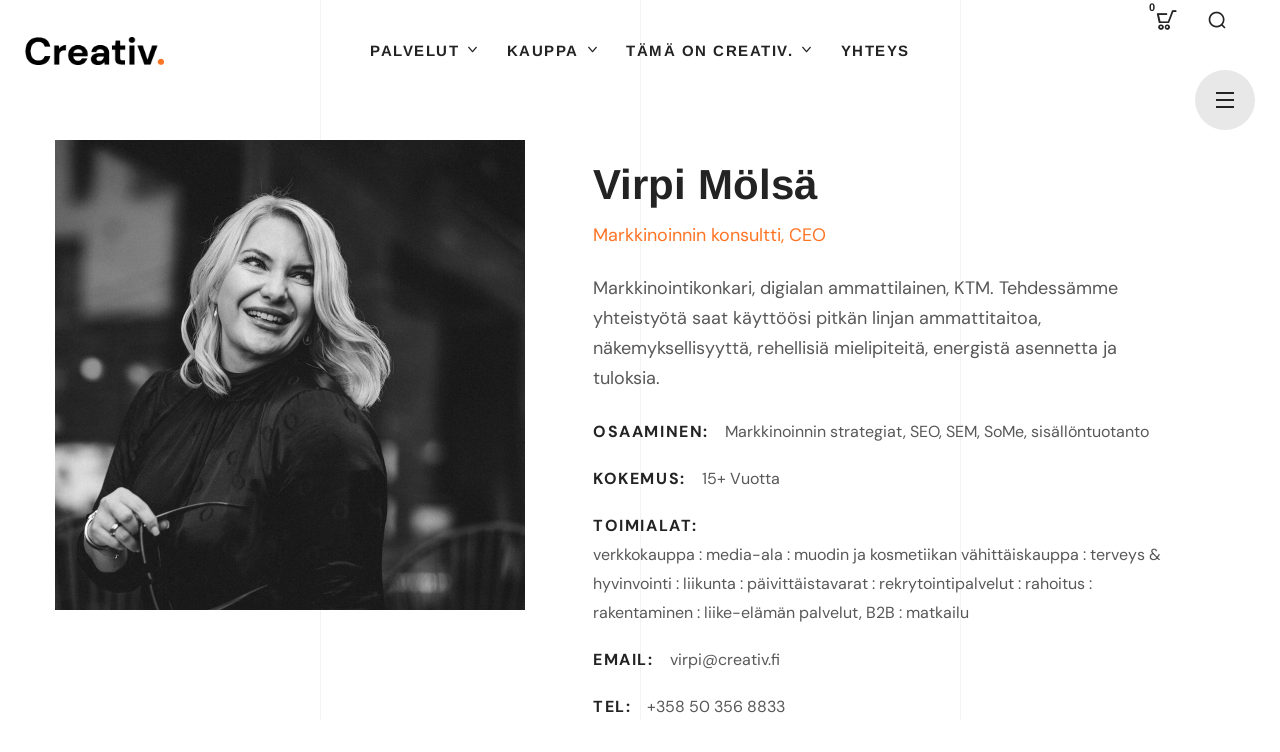

--- FILE ---
content_type: text/css
request_url: https://creativ.fi/wp-content/themes/bili-child/style.css?ver=1.1.0.1682761671
body_size: 332
content:
/*
Theme Name: Bili Child
Theme URI: http://bili.webgeniuslab.net/
Template: bili
Author: WebGeniusLab
Author URI: http://webgeniuslab.net/
Description: WebGeniusLab team presents absolutely fresh and powerful WordPress theme. It combines new technologies and functional design that helps to showcase your content in better way. This WordPress theme is developed with attention to details, so you can create effective presentation of a website easily. Enjoy building web pages with our product!
Version: 1.1.0.1682761671
Updated: 2023-04-29 12:47:51

*/

.wgl-style-input input[type=radio][style="display: none;"],.wgl-style-input input[type=checkbox][style="display: none;"]{
    display: none !important;
}


--- FILE ---
content_type: text/css
request_url: https://creativ.fi/wp-content/themes/bili/css/main.css?ver=1.1.0.1682761671
body_size: 55907
content:
@charset "UTF-8";
/*=====================

#Browser Styles Reset
#Main Styles
    #General Styles
    #Header Styles
        #Logo
        #Menu style
        #Mega Menu
        #Sticky Menu
        #Lavalamp
        #Mobile Navigation
    #Page Title
    #Header Search
    #Typography
    #Footer Styles
    #Page Search
#Modules
    #Blog
        #Image Overlay
        #Slider Post
        #Image Post
        #Standard Post
        #Post Share
        #Lists
        #Likes
    #Comments
    #Contact Form
    #Isotope
    #List Style
    #Load More
    #Pagination
    #Shares
    #Scroll Up
#WP Widgets
    #Author
    #Banner
    #Calendar
    #Gallery
    #Main Widgets
    #Navigation Menu
    #Recent Posts
    #Search
    #Tagcloud
    #Text Widget
#Elementor Header Widgets
    #Defaults
    #Date
    #List Info
#Elementor Widgets
    #Accordion Services
    #Accordion
    #Button
    #Carousel Control
    #Circuit Services
    #Clients
    #Countdown
    #Counter
    #Demo Item
    #Double Headings
    #Flip Box
    #Image Comparison
    #Image Layers
    #Info Box
    #Portfolio
    #Pricing Table
    #Progress Bar
    #Satellite Service
    #Service 1
    #Tabs
    #Team
    #Testimonials
    #Time Line Vertical
    #Video Popup
    #Working Hours
#Responsive

========================*/
body:not([data-elementor-device-mode=desktop]):not([data-elementor-device-mode=laptop]):not([data-elementor-device-mode=widescreen]) #wgl-cursor {
  display: none;
}

#wgl-cursor {
  z-index: 1000;
  position: fixed;
  /*rtl:ignore*/
  left: 0;
  top: 0;
  transition: 0.05s;
  pointer-events: none;
}
#wgl-cursor-pointer {
  position: absolute;
  z-index: 1;
  left: 20px;
  top: 20px;
  width: max-content;
  white-space: nowrap;
  color: var(--bili-cursor-point-color);
  font-family: var(--bili-content-font-family);
  font-weight: 700;
  font-size: 14px;
  line-height: 1.715em;
  letter-spacing: 0.1em;
}
#wgl-cursor-pointer:before {
  content: "";
  position: absolute;
  z-index: 1;
  left: 0;
  top: 0;
  width: 8px;
  height: 8px;
  background-color: currentColor;
  transition: background-color 0.1s;
}
#wgl-cursor-pointer > .cursor-content {
  background: var(--bili-cursor-point-color);
  transform-origin: left top;
  transform: scale(0);
  opacity: 0;
  transition: 0.3s;
  display: block;
  overflow: hidden;
}
#wgl-cursor-pointer > .cursor-content-text {
  padding: 18px 52px;
  border-radius: 60px;
  position: absolute;
  z-index: 1;
  color: #fff;
}
#wgl-cursor-pointer.visible:before {
  background-color: transparent;
}
#wgl-cursor-pointer.visible > .cursor-content {
  transform: scale(1);
  opacity: 1;
}
#wgl-cursor-pointer.visible > .cursor-content img {
  display: block;
}
#wgl-cursor.portfolio #wgl-cursor-pointer {
  color: transparent;
  left: 10px;
  top: 10px;
}
#wgl-cursor.portfolio #wgl-cursor-pointer .cursor-content-text {
  padding: 0;
}
#wgl-cursor .portfolio-tooltip > * {
  background: var(--bili-primary-color);
  width: -moz-fit-content;
  width: fit-content;
  padding: 2px 14px;
  color: inherit;
  margin: 0;
}
#wgl-cursor .portfolio-tooltip > h6 {
  background: #fff;
  color: #212121;
}
#wgl-cursor .portfolio-tooltip > .post_cats {
  padding: 5px 11px 5px 14px;
}
#wgl-cursor .portfolio-tooltip .portfolio-category:after {
  color: inherit;
}
#wgl-cursor .carousel-tooltip {
  line-height: 1;
  margin: 0 -2px;
}
#wgl-cursor .carousel-tooltip .flaticon {
  display: inline-block;
  font-size: 21px;
  line-height: 1;
  padding: 0 5px;
}
#wgl-cursor .carousel-tooltip .flaticon-down-arrow-1:first-child {
  transform: rotate(90deg);
}
#wgl-cursor .carousel-tooltip .flaticon-down-arrow-1:last-child {
  transform: rotate(-90deg);
}

.admin-bar #wgl-cursor-pointer {
  bottom: 0;
}

/* ==================== ##Browser Reset ==================== */
* {
  box-sizing: border-box;
}
*:focus {
  outline: none !important;
}

html,
body,
div,
span,
applet,
object,
iframe,
table,
caption,
tbody,
tfoot,
thead,
tr,
th,
td,
del,
dfn,
em,
font,
img,
ins,
kbd,
q,
s,
samp,
small,
strike,
strong,
sub,
sup,
tt,
var,
h1,
h2,
h3,
h4,
h5,
h6,
p,
blockquote,
pre,
a,
abbr,
acronym,
address,
big,
cite,
code,
dl,
dt,
dd,
ol,
ul,
li,
fieldset,
form,
label,
legend {
  margin: 0;
  border: 0;
  outline: 0;
  padding: 0;
  font-size: 100%;
  font-family: inherit;
  font-weight: inherit;
  font-style: inherit;
  vertical-align: baseline;
}

body {
  position: relative;
  overflow-x: hidden;
}

body,
html {
  max-width: 100%;
  -moz-osx-font-smoothing: grayscale;
  -webkit-font-smoothing: antialiased;
}

mark {
  padding: 0 5px;
  color: var(--bili-header-font-color);
}

strong {
  font-weight: 700;
}

pre {
  max-width: 100%;
  margin-top: 18px;
  margin-bottom: 20px;
  padding: 20px;
  word-wrap: break-word;
  border: 1px solid #e4e4e4;
  border-radius: 0;
  overflow: auto;
}

code,
kbd,
tt,
var,
pre {
  font-family: monospace;
}

ul,
ol {
  padding: 0 0 20px 0;
}

li ul {
  padding-bottom: 0;
}

textarea {
  min-height: 50px;
  height: 122px;
}

img {
  vertical-align: top;
  max-width: 100%;
  height: auto;
  -webkit-user-select: none;
  user-select: none;
}

label,
legend {
  display: block;
  margin-bottom: 5px;
}

label {
  font-family: var(--bili-header-font-family);
  font-size: 16px;
  margin-left: 0;
}

legend {
  font-weight: 500;
  font-family: var(--bili-h4-font-family);
  font-size: var(--bili-h4-font-size);
}

iframe {
  width: 100%;
  display: block;
}

table {
  width: 100%;
  border-collapse: collapse;
}

dl {
  margin-bottom: 1.75em;
}

dt {
  font-weight: 700;
}

dd {
  margin: 0 0 1.75em;
}

p {
  margin: 0 0 16px 0;
}
p:empty {
  display: none;
  padding: 0;
  margin: 0;
}

a {
  transition: all 0.4s;
}
a, a:active, a:focus, a:hover {
  text-decoration: none;
}

p a {
  transition: color 0.3s;
}

/* ==================== ##Elementor ==================== */
body.elementor-page main .wgl-container.wgl-content-sidebar, body.elementor-page.single main .wgl-container:not(.wgl-content-sidebar) {
  padding-right: 15px;
  padding-left: 15px;
}
body.elementor-page main .wgl-container.wgl-content-sidebar .elementor, body.elementor-page.single main .wgl-container:not(.wgl-content-sidebar) .elementor {
  margin-left: -15px;
  margin-right: -15px;
}

body.elementor-page main .wgl-container,
body.elementor-page .footer_top-area:not(.widgets_area) .wgl-container,
body.elementor-editor-active main .wgl-container,
body.elementor-editor-active .footer_top-area:not(.widgets_area) .wgl-container,
body.elementor-editor-preview main .wgl-container,
body.elementor-editor-preview .footer_top-area:not(.widgets_area) .wgl-container {
  width: auto;
  max-width: none;
  margin-left: auto;
  margin-right: auto;
}
body.elementor-page main .wgl-container.full-width,
body.elementor-page .footer_top-area:not(.widgets_area) .wgl-container.full-width,
body.elementor-editor-active main .wgl-container.full-width,
body.elementor-editor-active .footer_top-area:not(.widgets_area) .wgl-container.full-width,
body.elementor-editor-preview main .wgl-container.full-width,
body.elementor-editor-preview .footer_top-area:not(.widgets_area) .wgl-container.full-width {
  width: 100%;
  max-width: 100%;
  margin-left: 0;
  margin-right: 0;
}
body.elementor-page.single-footer main:not(:empty) .wgl-container,
body.elementor-page.single-footer .footer_top-area:not(:empty) .wgl-container,
body.elementor-editor-active.single-footer main:not(:empty) .wgl-container,
body.elementor-editor-active.single-footer .footer_top-area:not(:empty) .wgl-container,
body.elementor-editor-preview.single-footer main:not(:empty) .wgl-container,
body.elementor-editor-preview.single-footer .footer_top-area:not(:empty) .wgl-container {
  max-width: none;
  margin-left: auto;
  margin-right: auto;
}

body.elementor-default .footer_top-area:not(.widgets_area) .wgl-container {
  width: auto;
  max-width: none;
  margin-left: auto;
  margin-right: auto;
}
body.elementor-default .footer_top-area:not(.widgets_area) .wgl-container.full-width {
  width: 100%;
  max-width: 100%;
  margin-left: 0;
  margin-right: 0;
}

.elementor-element.elementor-widget.elementor-widget-spacer {
  margin-bottom: 0;
}

.elementor-image-gallery .gallery-item {
  margin-top: 0 !important;
}
.elementor-image-gallery img {
  border: 0 !important;
}

.elementor-section.wgl-add-background-text:before,
.elementor-element.wgl-add-background-text:before {
  margin-left: 4.45vw;
}
.elementor-section.wgl-add-background-text:before,
.elementor-section.wgl-add-background-text .wgl-background-text,
.elementor-element.wgl-add-background-text:before,
.elementor-element.wgl-add-background-text .wgl-background-text {
  position: absolute;
  font-size: 9.375vw;
  font-weight: 500;
  line-height: 0.9em;
  font-family: var(--bili-header-font-family);
  letter-spacing: 0.585em;
  z-index: 0;
  width: 100%;
  text-align: center;
  white-space: nowrap;
  display: block;
  -webkit-user-select: none;
  user-select: none;
  color: #dfdfdf;
  pointer-events: none;
  -webkit-text-stroke-color: #dfdfdf;
}
.elementor-section.wgl-add-background-text:before,
.elementor-element.wgl-add-background-text:before {
  letter-spacing: 0.18em;
}
.elementor-section.wgl-add-background-text.wgl-animation-background-text:before,
.elementor-element.wgl-add-background-text.wgl-animation-background-text:before {
  display: none;
}
.elementor-section.wgl-add-background-text .wgl-background-text .letter,
.elementor-element.wgl-add-background-text .wgl-background-text .letter {
  display: inline-block;
  text-indent: 0;
  opacity: 0;
}

body.elementor-editor-active .elementor-element.wgl-add-background-text.wgl-animation-background-text:before,
body.elementor-editor-active .elementor-section.wgl-add-background-text.wgl-animation-background-text:before {
  display: block;
}
body.elementor-editor-active .wgl-products.appear-animation .product {
  opacity: 1;
  transform: unset;
}

body .elementor-element-overlay ul li:before,
body .elementor-select-preset ul li:before {
  background: transparent;
}

.elementor-widget-container .elementor-counter .elementor-counter-title {
  line-height: 1.3;
  margin-top: 12px;
  font-weight: 500;
}

.elementor-widget-container .elementor-divider, .elementor-widget-container .elementor-divider-separator {
  border-radius: inherit;
}

.font-family-flaticon {
  font-family: "Flaticon" !important;
}

/* ==================== ##Footer Styles ==================== */
.footer_wrapper {
  padding: 24px 0;
}

.footer_top-area p {
  margin-bottom: 0;
}
.footer_top-area.widgets_area .row > div {
  padding-top: 50px;
  padding-bottom: 40px;
}
.footer_top-area input[type=text],
.footer_top-area input[type=url],
.footer_top-area input[type=search],
.footer_top-area input[type=email],
.footer_top-area input[type=password],
.footer_top-area input[type=tel],
.footer_top-area input[type=time],
.footer_top-area select,
.footer_top-area textarea {
  color: #ffffff;
}
.footer_top-area strong {
  font-weight: inherit;
}
.footer_top-area .textwidget img {
  margin-bottom: 20px;
}
.footer_top-area .widget.widget_wgl_posts .recent-posts-widget {
  padding-top: 0;
}
.footer_top-area .footer-link {
  position: relative;
  z-index: 1;
}
.footer_top-area .footer-link:before {
  content: "";
  position: absolute;
  z-index: 1;
  display: block;
  bottom: 0;
  border-bottom: 1px solid;
  width: 0;
  right: auto;
  left: 50%;
  transform: translateX(-50%);
  visibility: visible;
  transition: all 0.3s ease-in-out 0s, color 0s;
}
.footer_top-area .footer-link:hover {
  color: #ffffff !important;
}
.footer_top-area .footer-link:hover:before {
  width: 100%;
  color: #ffffff !important;
}

.footer {
  position: relative;
  overflow: clip;
}
.footer .elementor-section .elementor-container {
  width: 100%;
}
.footer .widgets_area .row {
  border-top-width: 1px;
  border-top-style: solid;
  border-top-color: transparent;
}
.footer .blog-posts .blog-post_title {
  margin-top: -5px;
}
.footer .blog-posts .item:last-child .blog-post {
  margin-bottom: 0;
}
.footer .gallery-caption {
  display: none;
}
.footer .widget_recent_comments > ul > li:before,
.footer .widget_meta.widget > ul li a:before,
.footer .widget_nav_menu .menu a:before,
.footer .widget_nav_menu > ul a:before,
.footer .widget_pages .menu a:before,
.footer .widget_pages > ul a:before {
  color: #9296a3;
}
.footer .tagcloud a,
.footer .wp-block-tag-cloud a {
  border-color: rgba(var(--bili-secondary-rgb), 0.3);
}
.footer .tagcloud a:hover,
.footer .wp-block-tag-cloud a:hover {
  color: #fff;
}

.primary-nav.footer-menu .menu-item {
  display: inline-block;
  margin: 0 20px;
}

.copyright {
  font-size: 16px;
}
.copyright p {
  margin: 0;
}

body.single.single-footer header,
body.single.single-footer header + .page-header {
  display: none;
}

/* ==================== ##General Styles ==================== */
input[type=text],
input[type=url],
input[type=search],
input[type=email],
input[type=password],
input[type=tel],
input[type=time],
input[type=number],
input[type=date],
select,
textarea {
  display: block;
  height: 56px;
  max-width: 100%;
  margin: 0 0 21px 0;
  border: 1px solid rgba(var(--bili-header-rgb), 0.1);
  border-width: 0 0 1px 0;
  border-radius: unset;
  padding: 0;
  font-family: var(--bili-content-font-family);
  font-size: 18px;
  line-height: 1.7;
  font-weight: 500;
  text-transform: unset;
  color: var(--bili-header-font-color);
  background-color: transparent;
  transition: all 0.3s, height 0s;
}
input[type=text]::placeholder,
input[type=url]::placeholder,
input[type=search]::placeholder,
input[type=email]::placeholder,
input[type=password]::placeholder,
input[type=tel]::placeholder,
input[type=time]::placeholder,
input[type=number]::placeholder,
input[type=date]::placeholder,
select::placeholder,
textarea::placeholder {
  font: inherit;
  line-height: inherit;
  color: inherit;
  outline: none;
  -webkit-appearance: none;
  transition: 0.4s;
  transform: translateY(0) scale(1);
  transform-origin: left bottom;
}
input[type=text]:active, input[type=text]:focus,
input[type=url]:active,
input[type=url]:focus,
input[type=search]:active,
input[type=search]:focus,
input[type=email]:active,
input[type=email]:focus,
input[type=password]:active,
input[type=password]:focus,
input[type=tel]:active,
input[type=tel]:focus,
input[type=time]:active,
input[type=time]:focus,
input[type=number]:active,
input[type=number]:focus,
input[type=date]:active,
input[type=date]:focus,
select:active,
select:focus,
textarea:active,
textarea:focus {
  border-color: var(--bili-header-font-color);
}
input[type=text]:active::placeholder, input[type=text]:focus::placeholder,
input[type=url]:active::placeholder,
input[type=url]:focus::placeholder,
input[type=search]:active::placeholder,
input[type=search]:focus::placeholder,
input[type=email]:active::placeholder,
input[type=email]:focus::placeholder,
input[type=password]:active::placeholder,
input[type=password]:focus::placeholder,
input[type=tel]:active::placeholder,
input[type=tel]:focus::placeholder,
input[type=time]:active::placeholder,
input[type=time]:focus::placeholder,
input[type=number]:active::placeholder,
input[type=number]:focus::placeholder,
input[type=date]:active::placeholder,
input[type=date]:focus::placeholder,
select:active::placeholder,
select:focus::placeholder,
textarea:active::placeholder,
textarea:focus::placeholder {
  opacity: 0;
}

input:-webkit-autofill, input:-webkit-autofill:hover, input:-webkit-autofill:focus {
  -webkit-text-fill-color: #fff;
  background: unset;
  -webkit-transition: background-color 0s ease-in-out 9999s;
  transition: background-color 0s ease-in-out 9999s;
}

input[type=radio],
input[type=checkbox] {
  cursor: pointer;
  margin: 0 8px 0 0;
  vertical-align: middle;
}
input[type=radio] + label, input[type=radio] + span,
input[type=checkbox] + label,
input[type=checkbox] + span {
  display: inline;
  vertical-align: middle;
  -webkit-user-select: none;
  user-select: none;
  cursor: pointer;
}

.wgl-style-input input[type=radio],
.wgl-style-input input[type=checkbox] {
  --input-color: var(--bili-secondary-color);
  --input-disabled: #959495;
  -webkit-appearance: none;
  appearance: none;
  margin: 0 8px 0 0;
  font-size: 12px;
  color: currentColor;
  width: 1em;
  height: 1em;
  border: 1px solid var(--bili-secondary-color) !important;
  border-radius: 0;
  vertical-align: middle;
  display: inline-grid !important;
  place-content: center;
}
.wgl-style-input input[type=radio]::before,
.wgl-style-input input[type=checkbox]::before {
  content: "";
  width: calc(1em - 6px);
  height: calc(1em - 6px);
  border-radius: inherit;
  transform: scale(0);
  transition: 120ms transform ease-in-out;
  box-shadow: inset 1em 1em var(--input-color);
  /* Windows High Contrast Mode */
  background-color: CanvasText;
}
.wgl-style-input input[type=radio]::after,
.wgl-style-input input[type=checkbox]::after {
  display: none;
}
.wgl-style-input input[type=radio]:checked::before,
.wgl-style-input input[type=checkbox]:checked::before {
  transform: scale(1);
}
.wgl-style-input input[type=radio]:focus,
.wgl-style-input input[type=checkbox]:focus {
  outline: max(1px, 0.15em) solid currentColor;
  outline-offset: max(1px, 0.15em);
}
.wgl-style-input input[type=radio]:disabled,
.wgl-style-input input[type=checkbox]:disabled {
  --input-color: var(--input-disabled);
  color: var(--input-disabled);
  cursor: not-allowed;
}

input[type=submit],
button {
  display: inline-block;
  height: 60px;
  max-width: 100%;
  margin-bottom: 0;
  border: unset;
  border-radius: unset;
  outline: none;
  padding: 6px 30px;
  font-size: 14px;
  line-height: 30px;
  font-weight: 700;
  font-family: var(--bili-content-font-family);
  color: var(--bili-button-color-idle);
  background: var(--bili-button-bg-idle);
  cursor: pointer;
  -webkit-appearance: none;
  transition: 0.4s;
  letter-spacing: 0.1em;
}
input[type=submit]:hover, input[type=submit]:focus, input[type=submit]:active,
button:hover,
button:focus,
button:active {
  color: var(--bili-button-color-hover);
  background: var(--bili-button-bg-hover);
}

textarea {
  height: 92px;
  padding: 10px 0;
}

input[type=number]::-webkit-inner-spin-button, input[type=number]::-webkit-outer-spin-button {
  opacity: 1;
}

input[type=submit]:hover, input[type=submit]:active, input[type=submit]:focus {
  color: #ffffff;
}

.input-bg-white input,
.input-bg-white textarea {
  background-color: #ffffff;
}

select {
  width: 100%;
  overflow: hidden;
  outline: none;
  -webkit-appearance: none;
  appearance: none;
  background-image: var(--bili-bg-caret);
  background-size: 12px;
  background-repeat: no-repeat;
  background-position: calc(100% - 0px) center;
}
select option {
  background: var(--bili-tertiary-color);
}

.post-password-form {
  margin-bottom: 20px;
}
.post-password-form p:first-child {
  margin-bottom: 24px;
}
.post-password-form label {
  display: inline-block;
  width: 100%;
  margin-bottom: 10px;
  margin-right: 8px;
}
@media (min-width: 600px) {
  .post-password-form label {
    width: calc(100% - 130px);
    max-width: 270px;
  }
}
.post-password-form label input[type=password] {
  width: 100%;
  margin-top: 5px;
  margin-bottom: 0;
}
.post-password-form input[type=submit] {
  min-width: 100px;
  margin-bottom: 10px;
  color: var(--bili-button-color-idle);
  background-color: var(--bili-button-bg-idle);
  transform: translateY(-2px);
  height: 56px;
}
.post-password-form input[type=submit]:hover, .post-password-form input[type=submit]:focus {
  color: var(--bili-button-color-hover);
  background: var(--bili-button-bg-hover);
}

.wgl-container {
  margin-right: auto;
  margin-left: auto;
  width: 1170px;
}
.wgl-container.full-width {
  width: 100%;
  max-width: 100%;
  margin-left: 0;
  margin-right: 0;
}
.wgl-container .wgl-container {
  width: 100%;
}
.wgl-container .elementor-section-boxed .elementor-section-boxed .elementor-container {
  width: 100%;
}
.wgl-container.wgl-content-sidebar .elementor {
  margin-left: -15px;
  margin-right: -15px;
}

#main .wgl-container .wgl_wrapper {
  left: 0 !important;
}

.row:after, .row:before,
.wgl-container:after,
.wgl-container:before,
.clearfix:after,
.clearfix:before {
  content: "";
  display: table;
  line-height: 0;
}

.wgl-container:after,
.row:after,
.clear,
.clearfix:after {
  clear: both;
}

[class*=wgl_col-] {
  float: left;
  min-height: 1px;
}

.row {
  margin-left: -15px;
  margin-right: -15px;
}
.row [class*=wgl_col-] {
  display: block;
  width: 100%;
  padding-right: 15px;
  padding-left: 15px;
}

.wgl-carousel {
  position: relative;
  z-index: 1;
}

.wgl-carousel_swiper a, .wgl-carousel_swiper a:hover, .wgl-carousel_swiper a:focus {
  transition: 0.4s;
}

.swiper-container {
  overflow: hidden;
}

a:hover {
  color: inherit;
}

.wgl-icon {
  display: inline-block;
  transition: 0.4s;
}
.wgl-icon svg {
  height: 1em;
  width: 1em;
  transition: inherit;
}

.wgl-number {
  display: inline-block;
  transition: 0.4s;
}
.wgl-number .number {
  min-width: 1em;
  height: 1em;
  position: relative;
  display: block;
}

body .hover_links a {
  color: inherit;
  -webkit-text-decoration: underline transparent;
  text-decoration: underline transparent;
  transition: color 0.3s, -webkit-text-decoration-color 0.3s;
  transition: color 0.3s, text-decoration-color 0.3s;
  transition: color 0.3s, text-decoration-color 0.3s, -webkit-text-decoration-color 0.3s;
}
body .hover_links a:hover {
  color: var(--bili-primary-color);
  -webkit-text-decoration-color: var(--bili-primary-color);
  text-decoration-color: var(--bili-primary-color);
}
body .hover_links.white a:hover {
  color: #ffffff;
  -webkit-text-decoration-color: #ffffff;
  text-decoration-color: #ffffff;
}

.wgl-layout-left, .wgl-layout-right {
  display: flex;
}

.aleft .wgl-layout-left {
  justify-content: flex-start;
}
.aleft .wgl-layout-right {
  justify-content: flex-end;
}
.acenter .wgl-layout-left, .acenter .wgl-layout-right {
  justify-content: center;
}
.aright .wgl-layout-left {
  justify-content: flex-end;
}
.aright .wgl-layout-right {
  justify-content: flex-start;
}

.fullwidth-wrapper {
  width: 100%;
}

.z-index-1 {
  z-index: 1;
}

.relative {
  position: relative;
}

.text-uppercase {
  text-transform: uppercase;
}

.bypostauthor {
  opacity: 1;
}

.ohidden {
  overflow: hidden;
}

.ovisible {
  overflow: visible;
}

.d-block {
  display: block;
}

.d-none {
  display: none;
}

body[data-elementor-device-mode=desktop] .d-xl-none {
  display: none;
}
body:not([data-elementor-device-mode=desktop]) .d-xl-block {
  display: none;
}

.wp-caption-text,
.wp-caption .wp-caption-text {
  margin: 0.5em 0;
  font-size: 13px;
  text-align: center;
}

.wp-caption,
.gallery-caption {
  max-width: 100%;
  margin-bottom: 1em;
  font-style: italic;
}
.wp-caption img,
.gallery-caption img {
  border-radius: unset;
}

#main {
  padding: 40px 0;
  position: relative;
  z-index: 0;
  overflow: clip;
}

.archive:not(.woocommerce) #main {
  padding-bottom: 100px;
}

body > #main .row.sidebar_left #main-content {
  float: right;
}

.gm-control-active {
  border-radius: unset;
  box-shadow: none;
}

hr {
  margin: 20px 0 20px;
  border: none;
  border-bottom: 1px solid #1d1f21;
}
hr.wp-block-separator {
  max-width: 100px;
}
hr.wp-block-separator.is-style-wide, hr.wp-block-separator.is-style-dots {
  max-width: 100%;
}

table td,
table th {
  padding: 5px 10px;
  border: 1px solid #e4e4e4;
  text-align: left;
}
table:not(:last-child) {
  margin-bottom: 22px;
}

.screen-reader-text {
  position: absolute !important;
  height: 1px;
  width: 1px;
  margin: -1px;
  border: 0;
  padding: 0;
  clip: rect(1px, 1px, 1px, 1px);
  -webkit-clip-path: inset(50%);
  clip-path: inset(50%);
  word-wrap: normal !important;
  overflow: hidden;
}
.screen-reader-text:focus {
  display: block;
  z-index: 100000;
  top: 5px;
  left: 5px;
  width: auto;
  height: auto;
  padding: 15px 23px 14px;
  font-size: 1em;
  line-height: normal;
  color: #444444;
  text-decoration: none;
  background-color: #eee;
  clip: auto !important;
  -webkit-clip-path: none;
  clip-path: none;
}

.mejs-container {
  margin-bottom: 20px;
}

.wgl-row-animation > .elementor-container {
  z-index: 1;
}

.particles-js {
  position: absolute;
  z-index: 0;
  width: 100%;
  height: 100%;
  background-repeat: no-repeat;
  background-size: cover;
  background-position: 50% 50%;
}

.page-header .particles-js {
  left: 0;
  top: 0;
}

.extended-parallax {
  position: absolute;
  z-index: -1;
  width: 100%;
  pointer-events: none;
}

.wgl-background-image_parallax {
  position: absolute;
  left: 0;
  top: 0;
  width: 100%;
  height: 100%;
  z-index: -1;
}
.wgl-background-image_parallax div {
  height: 100%;
}

.wgl-elementor-shape {
  overflow: hidden;
  position: absolute;
  left: 0;
  width: 100%;
  line-height: 0;
  direction: ltr;
  pointer-events: none;
}
.wgl-elementor-shape-top {
  top: -1px;
}
.wgl-elementor-shape-bottom {
  bottom: -1px;
}
.wgl-elementor-shape svg {
  display: block;
  width: calc(100% + 1.3px);
  position: relative;
  left: 50%;
  transform: translateX(-50%);
}

#bili-footer-inline-css {
  display: none;
}

.wgl-body-bg {
  position: absolute;
  z-index: -1;
  pointer-events: none;
  width: 100%;
  height: 100%;
  left: 0;
  top: 0;
}

.wgl-body-lines {
  position: absolute;
  z-index: -1;
  width: 100%;
  height: 100%;
  top: 0;
  left: 0;
}
.wgl-body-lines span {
  position: absolute;
  z-index: 1;
  width: 1px;
  height: 100%;
  background: rgba(var(--bili-secondary-rgb), 0.05);
}
.wgl-body-lines span:nth-child(1) {
  left: 25%;
}
.wgl-body-lines span:nth-child(2) {
  left: 50%;
}
.wgl-body-lines span:nth-child(3) {
  left: 75%;
}

/* ==================== ##Header Styles ==================== */
.wgl-theme-header {
  position: relative;
  z-index: 2;
}
.wgl-theme-header .wrapper a {
  color: inherit;
}
.wgl-theme-header .wrapper .bili_module_button a {
  margin-bottom: 0;
  box-shadow: none;
  color: #ffffff;
}
.wgl-theme-header .wgl-sticky-header .wgl-logotype-container > a,
.wgl-theme-header .wgl-sticky-header .wgl-logotype-container > a > img {
  max-height: none !important;
}
.wgl-theme-header .wgl-mobile-header,
.wgl-theme-header .mobile_nav_wrapper .primary-nav .menu,
.wgl-theme-header .wgl-mobile-header i.menu-item__plus,
.wgl-theme-header .mobile_nav_wrapper .primary-nav > ul > li ul:before,
.wgl-theme-header .mobile_nav_wrapper .primary-nav > ul > li > div.mega-menu-container:before {
  display: none;
}
.wgl-theme-header.header_overlap {
  position: absolute;
  z-index: 99;
  width: 100%;
  left: 0;
  top: 0;
}
.wgl-theme-header.header_shadow {
  box-shadow: 1px 0 10px rgba(0, 0, 0, 0.1);
}
.wgl-theme-header a.wgl-button {
  color: #ffffff;
}

body:not(.elementor-editor-active) .wgl-theme-header .elementor-column,
body:not(.elementor-editor-active) .wgl-theme-header .elementor-column-wrap,
body:not(.elementor-editor-active) .wgl-theme-header .elementor-widget-wrap,
body:not(.elementor-editor-active) .wgl-theme-header .elementor-widget[data-widget_type="wgl-menu.default"] {
  position: static;
}

.wgl-header-row .wgl-header-row_wrapper {
  display: flex;
  position: relative;
  flex-flow: row nowrap;
  align-items: center;
  justify-content: space-between;
}
.wgl-header-row .header_side.display_normal {
  flex: 0 auto;
}
.wgl-header-row .header_side.display_grow {
  flex: 1;
}
.wgl-header-row .header_side.display_grow .primary-nav > .menu {
  white-space: nowrap;
}
.wgl-header-row .header_side.v_align_middle {
  align-self: center;
}
.wgl-header-row .header_side.v_align_bottom {
  align-self: flex-end;
}
.wgl-header-row .header_side.v_align_bottom .primary-nav > ul > li > a {
  align-self: flex-end;
  align-items: flex-end;
}
.wgl-header-row .header_side.v_align_bottom .header_area_container > *,
.wgl-header-row .header_side.v_align_bottom .header_search-button {
  vertical-align: bottom;
}
.wgl-header-row .header_side.v_align_top {
  align-self: flex-start;
}
.wgl-header-row .header_side.v_align_top .primary-nav .lavalamp-object {
  top: 0;
  bottom: auto;
}
.wgl-header-row .header_side.v_align_top .primary-nav .lavalamp-object:before {
  transform: rotate(0.5turn);
}
.wgl-header-row .header_side.v_align_top .primary-nav > ul > li > a {
  align-self: flex-start;
  align-items: flex-start;
}
.wgl-header-row .header_side.v_align_top .header_area_container > *,
.wgl-header-row .header_side.v_align_top .header_search-button {
  vertical-align: top;
}
.wgl-header-row .header_side.h_align_left {
  text-align: left;
}
.wgl-header-row .header_side.h_align_center {
  text-align: center;
}
.wgl-header-row .header_side.h_align_right {
  text-align: right;
}
.wgl-header-row .header_side.display_grow.h_align_right {
  margin-left: auto;
}
.wgl-header-row .header_side.display_grow.h_align_center {
  margin-right: auto;
  margin-left: auto;
}
.wgl-header-row .header_side.display_grow.h_align_left {
  margin-right: auto;
}
.wgl-header-row .header_side.display_grow.h_align_left .header_area_container {
  justify-content: flex-start;
}
.wgl-header-row .header_side.display_grow.h_align_center .header_area_container {
  justify-content: center;
}
.wgl-header-row .header_side.display_grow.h_align_right .header_area_container {
  justify-content: flex-end;
}
.wgl-header-row .header_side[class^=position_center] .header_area_container > div.mini-cart {
  padding: 0;
}
.wgl-header-row .header_side[class^=position_center] .primary-nav > ul li.mega-menu > ul.mega-menu {
  left: 0;
  right: 0;
  margin: 0 auto;
}
.wgl-header-row .header_side[class^=position_left] .header_area_container > *:last-child {
  padding-right: 0;
}
.wgl-header-row .header_side[class^=position_right] .header_area_container > *:first-child {
  padding-left: 0;
}
.wgl-header-row .header_side[class^=position_left] .primary-nav ul li ul {
  left: 0;
  right: auto;
}
.wgl-header-row .header_side[class^=position_left] .primary-nav > ul > li ul .sub-menu {
  left: 100%;
  right: auto;
}
.wgl-header-row .header_side[class^=position_left] .primary-nav > ul > li:not(:first-child):last-child > .sub-menu {
  left: 0;
  right: auto;
}
.wgl-header-row .header_side[class^=position_left] .primary-nav > ul > li:not(:first-child):last-child > .sub-menu .sub-menu {
  left: 100%;
  right: auto;
}

.wgl-header-row .header_side,
.wgl-header-row .header_render_editor,
.wgl-header-row .wrapper,
.wgl-header-row .header_area_container {
  max-width: 100%;
  box-sizing: border-box;
}

.header_area_container {
  display: inline-block;
  height: 100%;
  max-height: 100%;
}
.header_area_container > * {
  display: inline-block;
  vertical-align: middle;
}

.delimiter {
  position: relative;
}

.wgl-logotype-container img {
  vertical-align: middle;
  max-height: 100%;
  max-width: initial;
  width: auto;
}
.wgl-logotype-container a, .wgl-logotype-container h1 {
  color: inherit;
}
.wgl-logotype-container .logo-name {
  font-size: 34px;
  line-height: 1;
}

header:not(.wgl-menu-outer_content) > .wgl-logotype-container .logo-name {
  width: 200px;
  width: min-content;
  font-size: 30px;
  white-space: pre-line;
}

.primary-nav a {
  cursor: pointer;
  transition: 0.3s;
}
.primary-nav.align-left {
  text-align: left;
}
.primary-nav.align-left > ul.menu > li.mega-menu-links > ul.mega-menu.sub-menu,
.primary-nav.align-left > ul.menu > li.mega-cat > div.mega-menu-container {
  left: 0;
  right: auto;
}
.primary-nav.align-center {
  text-align: center;
}
.primary-nav.align-center > ul.menu > li.mega-menu-links > ul.mega-menu.sub-menu,
.primary-nav.align-center > ul.menu > li.mega-cat > div.mega-menu-container {
  left: 0;
  right: 0;
  margin-left: auto;
  margin-right: auto;
}
.primary-nav.align-right {
  text-align: right;
}
.primary-nav.align-right > ul.menu > li.mega-menu-links > ul.mega-menu.sub-menu,
.primary-nav.align-right > ul.menu > li.mega-cat > div.mega-menu-container {
  left: auto;
  right: 0;
}
.primary-nav .content__media {
  font-weight: 400;
  transition: 0.4s;
  position: relative;
}
.primary-nav .lavalamp {
  position: static;
}
.primary-nav .lavalamp-object {
  opacity: 1;
  position: absolute;
  z-index: 1;
  left: 0;
  top: 50%;
  height: 1px;
  line-height: 1;
  font-size: 0;
  display: flex;
  justify-content: space-between;
  color: var(--bili-primary-color);
  background: currentColor;
}
.primary-nav .lavalamp_animate .lavalamp-object {
  opacity: 1;
}
.primary-nav > ul.lavalamp > li > a > span:after, .primary-nav.menu_line_enable > ul > li > a > span .menu-item_dots {
  display: none !important;
}
.primary-nav ul:hover li:not(:hover) {
  z-index: 0;
  position: relative;
}
.primary-nav ul:hover li:not(:hover) > div, .primary-nav ul:hover li:not(:hover) > ul.wgl-mega-menu.wgl-e-container {
  clip: rect(auto, auto, 0, auto);
}
.primary-nav ul li {
  display: inline-block;
  vertical-align: middle;
  line-height: inherit;
  margin-bottom: 0;
}
.primary-nav > ul li {
  position: relative;
  padding-left: 0;
}
.primary-nav > ul li.mega-menu {
  position: static !important;
}
.primary-nav > ul li.mega-menu > ul.mega-menu {
  left: 0;
  right: 0;
  margin-left: auto;
  margin-right: auto;
}
.primary-nav > ul li.mega-menu > ul.mega-menu .menu-item__plus {
  display: none;
}
.primary-nav > ul li.mega-menu.mega-menu-e {
  position: relative !important;
}
.primary-nav > ul li.mega-menu.mega-menu-e.position-center {
  position: static !important;
}
.primary-nav > ul {
  height: 100%;
  margin-left: 0;
  padding: 0;
}
.primary-nav > ul > li {
  height: 100%;
}
.primary-nav > ul > li > a > span {
  line-height: initial;
  position: relative;
}
.primary-nav > ul > li > a > span .menu-item_dots {
  position: absolute;
  left: -16px;
  top: 50%;
  z-index: -1;
  display: inline-block;
  background: transparent;
  transition: background-color 0.3s;
  width: 6px;
  height: 6px;
  border-radius: 50%;
  border: 1px solid currentColor;
  transform: translateY(-3px);
}
.primary-nav > ul > li[class*=current] > a > span {
  line-height: initial;
  position: relative;
}
.primary-nav > ul > li:hover > a, .primary-nav > ul > li[class*=current] > a {
  color: var(--bili-primary-color);
}
.primary-nav > ul > li:hover > a > span .menu-item_dots, .primary-nav > ul > li[class*=current] > a > span .menu-item_dots {
  background: currentColor;
}
.primary-nav > ul > li[class*=current] > a > span:before, .primary-nav > ul > li:hover > a > span:before {
  opacity: 1;
  transform: rotate(-45deg) translate(0, 0);
}
.primary-nav > ul > li.mega-menu-links > ul.mega-menu {
  padding: 25px;
  padding-bottom: 20px;
}
.primary-nav > ul > li.mega-menu-links > ul.mega-menu > li > a > span:before {
  display: none;
}
.primary-nav > ul > li > a {
  display: flex;
  position: relative;
  z-index: 1;
  height: 100%;
  align-items: center;
  padding: 0 25px 0 41px;
  transition: 0.4s;
}
.primary-nav.marker-disable > ul > li > a .menu-item_dots, .primary-nav.marker-disable > ul > li > a:after {
  display: none;
}
.primary-nav ul > li.menu-item-has-children > a:after,
.primary-nav ul > li.mega-menu.mega-cat > a:after {
  margin-left: -11px;
}
.primary-nav ul > li.menu-item-has-children > a > .menu-item__plus,
.primary-nav ul > li.mega-menu.mega-cat > a > .menu-item__plus {
  position: relative;
  z-index: 1;
  font-size: 15px;
  font-style: normal;
  font-weight: 300;
  margin-left: 5px;
  transform: translateY(1px) rotate(90deg);
  transform-origin: center;
  perspective-origin: center;
}
.primary-nav ul > li.menu-item-has-children > a > .menu-item__plus:before,
.primary-nav ul > li.mega-menu.mega-cat > a > .menu-item__plus:before {
  content: "\f101";
  font-family: "Flaticon";
  display: inline-block;
  vertical-align: middle;
}
.primary-nav ul li > ul,
.primary-nav ul li > ul ul,
.primary-nav ul li .mega-menu-container {
  display: block;
  position: absolute;
  z-index: 555;
  top: calc(100% + 10px);
  left: -14px;
  min-width: 260px;
  white-space: nowrap;
  margin: 0;
  padding: 32px 0 30px;
  text-align: left;
  opacity: 0;
  visibility: hidden;
  transition: 0.3s ease-out;
  box-shadow: 4px 4px 15px rgba(0, 0, 0, 0.15);
}
.primary-nav ul li > ul li:not(:last-child),
.primary-nav ul li > ul ul li:not(:last-child),
.primary-nav ul li .mega-menu-container li:not(:last-child) {
  margin-bottom: 7px;
}
.primary-nav ul li > ul.wgl-e-container,
.primary-nav ul li > ul ul.wgl-e-container,
.primary-nav ul li .mega-menu-container.wgl-e-container {
  white-space: normal;
  padding: 0;
}
.primary-nav ul li > ul.wgl-e-container .elementor-column,
.primary-nav ul li > ul.wgl-e-container .elementor-column-wrap,
.primary-nav ul li > ul.wgl-e-container .elementor-widget-wrap,
.primary-nav ul li > ul ul.wgl-e-container .elementor-column,
.primary-nav ul li > ul ul.wgl-e-container .elementor-column-wrap,
.primary-nav ul li > ul ul.wgl-e-container .elementor-widget-wrap,
.primary-nav ul li .mega-menu-container.wgl-e-container .elementor-column,
.primary-nav ul li .mega-menu-container.wgl-e-container .elementor-column-wrap,
.primary-nav ul li .mega-menu-container.wgl-e-container .elementor-widget-wrap {
  position: relative;
}
.primary-nav ul li > ul .primary-nav,
.primary-nav ul li > ul ul .primary-nav,
.primary-nav ul li .mega-menu-container .primary-nav {
  height: auto !important;
}
.primary-nav ul li > ul .primary-nav ul,
.primary-nav ul li > ul ul .primary-nav ul,
.primary-nav ul li .mega-menu-container .primary-nav ul {
  margin: 0;
  padding: 0;
}
.primary-nav ul li > ul .primary-nav ul li,
.primary-nav ul li > ul ul .primary-nav ul li,
.primary-nav ul li .mega-menu-container .primary-nav ul li {
  margin-bottom: 0;
}
.primary-nav ul li .mega-menu-container {
  transform: translateY(-200%);
  transition: 0.3s ease-out, transform 0s 0.3s;
}
.primary-nav ul li > ul ul {
  top: -25px;
  left: calc(100% + 3px);
}
.primary-nav ul li > ul ul:before {
  content: "";
  position: absolute;
  z-index: -1;
  height: 100%;
  width: calc(100% + 4px);
  top: 0;
  left: -4px;
}
.primary-nav ul li > ul li {
  display: block;
}
.primary-nav ul li > ul li > a > span,
.primary-nav ul li > ul li > a > i {
  position: relative;
  transition: 0.3s ease-in-out;
}
.primary-nav ul li > ul li > a > span {
  padding-right: 0;
}
.primary-nav ul li > ul li > a > span .item_text {
  position: relative;
  z-index: 1;
}
.primary-nav ul li > ul li:hover > a,
.primary-nav ul li > ul li:hover > a > .menu-item__plus {
  color: var(--bili-primary-color);
}
.primary-nav ul li > ul li:hover ul {
  top: -32px;
}
.primary-nav ul li > ul li[class*=current] > a {
  color: var(--bili-primary-color);
}
.primary-nav ul li > ul .menu-item {
  line-height: inherit;
}
.primary-nav ul li > ul .menu-item a {
  display: flex;
  align-items: center;
  justify-content: space-between;
  color: inherit;
  font-weight: 500;
  transition: all 0s, -webkit-text-decoration 0.3s ease-in-out;
  transition: all 0s, text-decoration 0.3s ease-in-out;
  transition: all 0s, text-decoration 0.3s ease-in-out, -webkit-text-decoration 0.3s ease-in-out;
  padding: 0 40px;
}
.primary-nav ul li:hover > ul,
.primary-nav ul li:hover > div.mega-menu-container {
  z-index: 556;
  top: 100%;
  opacity: 1;
  visibility: visible;
}
.primary-nav ul li:hover > ul.mega-menu > ul.mega-menu, .primary-nav ul li:hover > ul.mega-menu > li > ul.mega-menu,
.primary-nav ul li:hover > ul > ul.mega-menu,
.primary-nav ul li:hover > ul > li > ul.mega-menu,
.primary-nav ul li:hover > div.mega-menu-container.mega-menu > ul.mega-menu,
.primary-nav ul li:hover > div.mega-menu-container.mega-menu > li > ul.mega-menu,
.primary-nav ul li:hover > div.mega-menu-container > ul.mega-menu,
.primary-nav ul li:hover > div.mega-menu-container > li > ul.mega-menu {
  opacity: 1;
  visibility: visible;
}
.primary-nav ul li:hover > div.mega-menu-container {
  transform: translateY(0);
  transition: 0.3s ease-out, transform 0s;
}
.primary-nav ul li ul:not(.mega-menu) li.menu-item-has-children > a > .menu-item__plus {
  padding-left: 0px;
  line-height: 1;
  font-style: normal;
  font-size: 20px;
  width: 14px;
  transform: translateY(-2px);
}
.primary-nav ul li ul:not(.mega-menu) li.menu-item-has-children > a > .menu-item__plus:before {
  transform: rotate(0deg);
}
.primary-nav > .menu > .menu-item:not(:first-child):last-child > .sub-menu {
  right: 0;
}
.primary-nav > .menu > .menu-item:not(:first-child):last-child > .sub-menu,
.primary-nav > .menu > .menu-item:not(:first-child):last-child > .sub-menu .sub-menu {
  left: auto;
}
.primary-nav > .menu > .menu-item:not(:first-child):last-child > .sub-menu .sub-menu {
  right: 100%;
}
.primary-nav > .menu > .menu-item:not(:first-child):last-child > .sub-menu.wgl-mega-menu-position-center {
  left: 0;
  right: 0;
  margin-left: auto;
  margin-right: auto;
}
.primary-nav > .menu > .menu-item > .sub-menu.wgl-submenu-position-left, .primary-nav > .menu > .menu-item > .sub-menu.wgl-mega-menu-position-left {
  left: auto !important;
  right: -14px !important;
}
.primary-nav > .menu > .menu-item > .sub-menu.wgl-submenu-position-right, .primary-nav > .menu > .menu-item > .sub-menu.wgl-mega-menu-position-right {
  right: auto !important;
  left: -14px !important;
}
.primary-nav > .menu > .menu-item > .sub-menu.wgl-mega-menu-position-center {
  left: 0;
  right: 0;
  margin-left: auto;
  margin-right: auto;
}
.primary-nav ul.sub-menu.wgl-submenu-position-left {
  left: auto !important;
  right: 100% !important;
}
.primary-nav ul.sub-menu.wgl-submenu-position-right {
  right: auto !important;
  left: 100% !important;
}
.primary-nav ul li.mega-menu-e ul.sub-menu {
  display: none;
}

.admin-bar .wgl-sticky-header {
  top: 32px;
}
.admin-bar .wgl-theme-header .woo_mini_cart {
  margin-top: 32px;
  max-height: calc(100% - 32px - 30px);
}

.elementor-widget-wgl-menu.menu_vertical .primary-nav > ul {
  min-width: 320px;
}
.elementor-widget-wgl-menu.menu_vertical .primary-nav > ul > li {
  margin-bottom: 10px;
}
.elementor-widget-wgl-menu.menu_vertical .primary-nav ul li {
  display: block;
  float: none;
  height: auto;
  padding: 0;
}
.elementor-widget-wgl-menu.menu_vertical .primary-nav ul li a {
  padding: 5px 0;
  margin: 0;
  position: relative;
}
.elementor-widget-wgl-menu.menu_vertical .primary-nav ul li a span {
  padding: 0;
  display: inline;
  line-height: initial;
}
.elementor-widget-wgl-menu.menu_vertical .primary-nav ul li.mega-menu-links > ul > li {
  width: 100%;
}
.elementor-widget-wgl-menu.menu_vertical .primary-nav ul li ul {
  position: relative;
  top: 0 !important;
  left: 0;
  right: 0 !important;
  width: 100%;
  box-sizing: border-box;
  padding: 0 0 0 15px;
  color: inherit;
  opacity: 1;
  visibility: visible;
  transition: 0s;
  white-space: initial;
  overflow: hidden;
  transform: none !important;
  min-width: initial;
  background-color: inherit;
}
.elementor-widget-wgl-menu.menu_vertical .primary-nav ul li ul.sub-menu,
.elementor-widget-wgl-menu.menu_vertical .primary-nav ul li.mega-menu-links > ul.mega-menu > li > ul > li ul,
.elementor-widget-wgl-menu.menu_vertical .primary-nav ul li.mega-menu-links > ul.mega-menu > li > ul {
  box-shadow: none;
  margin-top: 0;
  border: none;
  width: 100%;
  transition: 0s;
  display: none;
}
.elementor-widget-wgl-menu.menu_vertical .primary-nav ul li ul.sub-menu:after,
.elementor-widget-wgl-menu.menu_vertical .primary-nav ul li.mega-menu-links > ul.mega-menu > li > ul > li ul:after,
.elementor-widget-wgl-menu.menu_vertical .primary-nav ul li.mega-menu-links > ul.mega-menu > li > ul:after {
  display: none;
}
.elementor-widget-wgl-menu.menu_vertical .primary-nav .menu-item__plus, .elementor-widget-wgl-menu.menu_vertical .primary-nav .menu-item_dots {
  display: none;
}
.elementor-widget-wgl-menu.menu_vertical .primary-nav ul li.mega-menu-links > ul.mega-menu .item_text > img {
  display: none;
}

.primary-nav ul li.mega-menu-links > ul {
  padding: 0;
  box-sizing: border-box;
  width: 1170px;
  display: flex;
  flex-wrap: wrap;
}
.primary-nav ul li.mega-menu-links > ul > li {
  float: left;
  box-sizing: border-box;
  margin-top: 9px;
  margin-bottom: 10px;
  margin-left: 0;
  margin-right: 0;
  padding: 0;
  text-transform: capitalize;
}
.primary-nav ul li.mega-menu-links > ul > li:after {
  content: unset;
  display: none;
  position: absolute;
  top: 30px;
  right: 0;
  width: 1px;
  height: calc(100% - 60px);
  background: unset;
}
.primary-nav ul li.mega-menu-links > ul > li:hover ~ li {
  z-index: 0;
}
.primary-nav ul li.mega-menu-links > ul > li.hide-mega-headings > a {
  display: none;
}
.primary-nav ul li.mega-menu-links > ul > li:hover > a > span {
  background: none !important;
}
.primary-nav ul li.mega-menu-links > ul > li > a {
  position: relative;
  padding: 4px 12px 0;
}
.primary-nav ul li.mega-menu-links > ul > li > a > span {
  padding-left: 0 !important;
  pointer-events: none;
}
.primary-nav ul li.mega-menu-links > ul > li > a span:before, .primary-nav ul li.mega-menu-links > ul > li > a:after {
  display: none;
}
.primary-nav ul li.mega-menu-links.mega-columns-1col > ul > li {
  width: 100%;
}
.primary-nav ul li.mega-menu-links.mega-columns-1col > ul > li:after {
  display: none;
}
.primary-nav ul li.mega-menu-links.mega-columns-2col > ul > li {
  width: 50%;
}
.primary-nav ul li.mega-menu-links.mega-columns-2col > ul > li:nth-child(2n):after {
  display: none;
}
.primary-nav ul li.mega-menu-links.mega-columns-3col > ul > li {
  width: 33.33333%;
}
.primary-nav ul li.mega-menu-links.mega-columns-3col > ul > li:nth-child(3n):after {
  display: none;
}
.primary-nav ul li.mega-menu-links.mega-columns-4col > ul > li {
  width: 25%;
}
.primary-nav ul li.mega-menu-links.mega-columns-4col > ul > li:nth-child(4n):after {
  display: none;
}
.primary-nav ul li.mega-menu-links.mega-columns-5col > ul > li {
  width: 20%;
}
.primary-nav ul li.mega-menu-links.mega-columns-5col > ul > li:nth-child(5n):after {
  display: none;
}
.primary-nav ul li.mega-menu-links > ul.mega-menu > li > ul {
  position: relative;
  left: 0 !important;
  right: auto !important;
  padding-top: 6px;
  padding-bottom: 25px;
  top: 0;
  min-width: auto;
  margin-top: 0;
  background: transparent;
  border: 0;
  box-shadow: none;
}
.primary-nav ul li.mega-menu-links > ul.mega-menu > li > ul > li {
  padding-left: 0;
  padding-right: 0;
  text-transform: none;
}
.primary-nav ul li.mega-menu-links > ul.mega-menu > li > ul > li ul {
  left: 100% !important;
  right: auto !important;
}
.primary-nav ul li.mega-menu-links > ul.mega-menu .item_text {
  display: flex;
  flex-direction: column;
  text-align: center;
}
.primary-nav ul li.mega-menu-links > ul.mega-menu .item_text > img {
  box-shadow: 0px 5px 15px 0px rgba(0, 0, 0, 0.08);
  border-radius: 0;
  margin-bottom: 10px;
  transition: 0.4s;
}
.primary-nav ul li.mega-menu-links > ul.mega-menu > .menu-item > a {
  font-size: 18px;
  font-weight: 500;
}
.primary-nav ul li.mega-menu-links > ul.mega-menu > .menu-item > a:hover .item_text > img {
  transform: translateY(-10px);
}

body.home.blog > header:not(.header_overlap) + #main {
  border-top: 1px solid rgba(var(--bili-header-rgb), 0.1);
}

.wgl-sticky-header {
  position: fixed;
  z-index: 99999;
  top: 0;
  left: 0;
  width: 100%;
  transform: translateY(-100%);
  overflow: hidden;
  opacity: 0;
  transition: 0.3s;
}
.wgl-sticky-header.sticky_active {
  overflow: visible;
  transform: translateY(0);
  opacity: 1;
}
.wgl-sticky-header.header_sticky_shadow {
  box-shadow: 1px 0 10px rgba(0, 0, 0, 0.1);
}

.wgl-mobile-header .wgl-header-row {
  display: flex;
  align-items: center;
}
.wgl-mobile-header .wgl-header-row_wrapper {
  height: var(--bili-header-mobile-height);
}
.wgl-mobile-header .header_search-button {
  padding: 10px;
  margin: -10px;
}
.wgl-mobile-header .header_search .wgl-search .header_search-close {
  transform: scale(0);
}
.wgl-mobile-header .header_search.header_search-open .wgl-search .header_search-close {
  transform: scale(1);
}
.wgl-mobile-header .primary-nav ul li.mega-menu-links > ul.mega-menu .item_text > img {
  display: none;
}
.wgl-mobile-header .primary-nav ul li.mega-menu-links > ul.mega-menu > .menu-item > a {
  font-size: inherit;
  font-weight: inherit;
}

header .elementor-widget-wrap {
  align-items: center;
}
header nav.submenu-disable .menu-item__plus,
header nav.submenu-disable .sub-menu,
header nav.submenu-disable .wgl-mega-menu {
  display: none;
}

body.single-header.elementor-editor-active .wgl-site-header,
body.single-header.elementor-editor-active .wgl-site-header .primary-nav {
  display: block;
}

.menu-item.dnone > a > .menu-item__plus,
.menu-item.dnone > a > .button_switcher,
.menu-item.dnone > .wgl-mega-menu,
.menu-item.dnone > ul {
  display: none !important;
}

.wgl-theme-header .wgl-tabs_content > .elementor {
  margin: 0;
}

.lavalamp .lavalamp-object {
  transition-property: transform, width, height, opacity;
}

.lavalamp .lavalamp-object.ease-in-out {
  transition-timing-function: ease-in-out;
}

.lavalamp .lavalamp-object.linear {
  transition-timing-function: linear;
}

.lavalamp .lavalamp-object.easeInQuad {
  transition-timing-function: cubic-bezier(0.55, 0.085, 0.68, 0.53);
}

.lavalamp .lavalamp-object.easeInCubic {
  transition-timing-function: cubic-bezier(0.55, 0.055, 0.675, 0.19);
}

.lavalamp .lavalamp-object.easeInQuart {
  transition-timing-function: cubic-bezier(0.895, 0.03, 0.685, 0.22);
}

.lavalamp .lavalamp-object.easeInQuint {
  transition-timing-function: cubic-bezier(0.755, 0.05, 0.855, 0.06);
}

.lavalamp .lavalamp-object.easeInSine {
  transition-timing-function: cubic-bezier(0.47, 0, 0.745, 0.715);
}

.lavalamp .lavalamp-object.easeInExpo {
  transition-timing-function: cubic-bezier(0.95, 0.05, 0.795, 0.035);
}

.lavalamp .lavalamp-object.easeInCirc {
  transition-timing-function: cubic-bezier(0.6, 0.04, 0.98, 0.335);
}

.lavalamp .lavalamp-object.easeInBack {
  transition-timing-function: cubic-bezier(0.6, -0.28, 0.735, 0.045);
}

.lavalamp .lavalamp-object.easeOutQuad {
  transition-timing-function: cubic-bezier(0.25, 0.46, 0.45, 0.94);
}

.lavalamp .lavalamp-object.easeOutCubic {
  transition-timing-function: cubic-bezier(0.215, 0.61, 0.355, 1);
}

.lavalamp .lavalamp-object.easeOutQuart {
  transition-timing-function: cubic-bezier(0.165, 0.84, 0.44, 1);
}

.lavalamp .lavalamp-object.easeOutQuint {
  transition-timing-function: cubic-bezier(0.23, 1, 0.32, 1);
}

.lavalamp .lavalamp-object.easeOutSine {
  transition-timing-function: cubic-bezier(0.39, 0.575, 0.565, 1);
}

.lavalamp .lavalamp-object.easeOutExpo {
  transition-timing-function: cubic-bezier(0.19, 1, 0.22, 1);
}

.lavalamp .lavalamp-object.easeOutCirc {
  transition-timing-function: cubic-bezier(0.075, 0.82, 0.165, 1);
}

.lavalamp .lavalamp-object.easeOutBack {
  transition-timing-function: cubic-bezier(0.175, 0.885, 0.32, 1.275);
}

.lavalamp .lavalamp-object.easeInOutQuad {
  transition-timing-function: cubic-bezier(0.455, 0.03, 0.515, 0.955);
}

.lavalamp .lavalamp-object.easeInOutCubic {
  transition-timing-function: cubic-bezier(0.645, 0.045, 0.355, 1);
}

.lavalamp .lavalamp-object.easeInOutQuart {
  transition-timing-function: cubic-bezier(0.645, 0.045, 0.355, 1);
}

.lavalamp .lavalamp-object.easeInOutQuint {
  transition-timing-function: cubic-bezier(0.86, 0, 0.07, 1);
}

.lavalamp .lavalamp-object.easeInOutSine {
  transition-timing-function: cubic-bezier(0.445, 0.05, 0.55, 0.95);
}

.lavalamp .lavalamp-object.easeInOutExpo {
  transition-timing-function: cubic-bezier(1, 0, 0, 1);
}

.lavalamp .lavalamp-object.easeInOutCirc {
  transition-timing-function: cubic-bezier(0.785, 0.135, 0.15, 0.86);
}

.lavalamp .lavalamp-object.easeInOutBack {
  transition-timing-function: cubic-bezier(0.68, -0.55, 0.265, 1.55);
}

/* ==================== ##Header Search ==================== */
.header_search-button {
  display: inline-block;
  position: relative;
  font-size: 20px;
  transform-origin: center;
  cursor: pointer;
  transition: 0.3s;
  transform: translateY(1px);
  line-height: 1;
  color: var(--bili-header-font-color);
}
.header_search-close {
  position: absolute;
  line-height: 1;
  cursor: pointer;
  opacity: 0;
  transform-origin: center;
  transition: 0.3s;
  transform: scale(0);
  color: var(--bili-header-font-color);
}
.header_search .header_search-button-wrapper {
  display: flex;
  height: 100%;
  transition: 0.3s;
}
.header_search .search-field:active::placeholder, .header_search .search-field:focus::placeholder {
  opacity: 1 !important;
}
.header_search.search_alt .header_search-field .search-form, .header_search.search_standard .header_search-field .search-form, .header_search.search_standard_fw .header_search-field .search-form, .header_search.search_mobile_menu .header_search-field .search-form {
  position: relative;
  z-index: 1;
}
.header_search.search_alt .header_search-field .search-form .search-button:hover ~ .search__icon, .header_search.search_standard .header_search-field .search-form .search-button:hover ~ .search__icon, .header_search.search_standard_fw .header_search-field .search-form .search-button:hover ~ .search__icon, .header_search.search_mobile_menu .header_search-field .search-form .search-button:hover ~ .search__icon {
  color: var(--bili-primary-color);
}
.header_search.search_alt .header_search-field .search-button, .header_search.search_standard .header_search-field .search-button, .header_search.search_standard_fw .header_search-field .search-button, .header_search.search_mobile_menu .header_search-field .search-button {
  position: absolute;
  z-index: 1;
  height: 56px;
  width: 20px;
  top: 0;
  right: 0;
  margin: 0;
  border: none;
  outline: none;
  padding: 0;
  font-size: 0;
  box-shadow: none;
  cursor: pointer;
  background: transparent;
}
.header_search.search_alt .header_search-field .search-button:focus, .header_search.search_alt .header_search-field .search-button:active, .header_search.search_standard .header_search-field .search-button:focus, .header_search.search_standard .header_search-field .search-button:active, .header_search.search_standard_fw .header_search-field .search-button:focus, .header_search.search_standard_fw .header_search-field .search-button:active, .header_search.search_mobile_menu .header_search-field .search-button:focus, .header_search.search_mobile_menu .header_search-field .search-button:active {
  box-shadow: none;
}
.header_search.search_alt .header_search-field .search__icon, .header_search.search_standard .header_search-field .search__icon, .header_search.search_standard_fw .header_search-field .search__icon, .header_search.search_mobile_menu .header_search-field .search__icon {
  position: absolute;
  z-index: 1;
  top: 0;
  right: 0;
  height: 56px;
  width: 20px;
  font-size: 20px;
  line-height: 60px;
  font-style: normal;
  text-align: center;
  transform: translate(0, 0);
  opacity: 1;
  transition: 0.4s;
  pointer-events: none;
  border-radius: 0;
}
.header_search.search_alt .header_search-field {
  opacity: 0;
  visibility: hidden;
  transform: scale3d(0.8, 0.8, 0.8);
  transition: 0.3s;
  display: flex;
  flex-direction: column;
  justify-content: center;
  align-items: center;
  position: fixed;
  z-index: 100001;
  top: 0;
  left: 0;
  width: 100%;
  height: 100%;
  max-height: 100vh;
  background: rgba(37, 37, 37, 0.85);
}
.header_search.search_alt .header_search-field .search-form {
  width: 80%;
  max-width: 1170px;
}
.header_search.search_alt .header_search-field .search__icon,
.header_search.search_alt .header_search-field .search-button {
  right: 0;
  left: auto;
}
.header_search.search_alt .header_search-field .search-field {
  width: 100%;
  font-weight: 400;
  font-size: 18px;
  padding: 0 50px 0 0;
  color: #fff;
}
.header_search.search_alt .header_search-field .header_search-wrap {
  display: flex;
  justify-content: space-between;
  align-items: center;
  width: 80%;
  max-width: 1170px;
  margin-bottom: 40px;
}
.header_search.search_alt .header_search-field .header_search-wrap .header_search-heading_description {
  font-size: 40px;
  line-height: 1.3;
  font-weight: 800;
  color: #ffffff;
}
@media (max-width: 480px) {
  .header_search.search_alt .header_search-field .header_search-wrap .header_search-heading_description {
    font-size: 30px;
  }
}
.header_search.search_alt .header_search-field .header_search-close {
  position: relative;
  color: #ffffff;
  right: 3px;
}
.header_search.search_alt .header_search-field .header_search-close:before {
  transition: 0.4s;
  display: block;
}
.header_search.search_alt .header_search-field .header_search-close:hover:before {
  transform: rotate(90deg);
}
@media (max-width: 480px) {
  .header_search.search_alt .header_search-field .header_search-close {
    display: none;
  }
}
.header_search.search_standard {
  position: relative;
}
.header_search.search_standard .header_search-field {
  position: absolute;
  z-index: 2;
  top: calc(100% + 10px);
  right: -25px;
  padding: 21px 40px 40px;
  opacity: 0;
  visibility: hidden;
  transition: 0.3s;
  border-radius: 0;
  box-shadow: 4px 4px 15px rgba(0, 0, 0, 0.15);
}
.header_search.search_standard .header_search-field .search-field {
  width: 270px;
  margin-bottom: 0;
  border-color: rgba(var(--bili-header-rgb), 0.1);
  color: inherit;
}
.header_search.search_standard .header_search-field .header_search-close {
  display: none;
}
@media (max-width: 499px) {
  .header_search.search_standard .header_search-field {
    padding: 5px 15px 15px;
    right: 0;
  }
}
.header_search.search_standard_fw .header_search-field {
  display: flex;
  align-items: center;
  position: absolute;
  z-index: 3;
  top: 0;
  right: 0;
  width: 0;
  height: 100%;
  border-radius: 0;
  padding: 0;
  overflow: hidden;
  transform: scale3d(1, 1, 1);
  opacity: 0;
  visibility: hidden;
  transition: 0.4s;
}
.header_search.search_standard_fw .header_search-field .search-form {
  width: 100%;
  max-width: 570px;
  margin: 0 auto;
}
.header_search.search_standard_fw .header_search-field .search-field {
  width: inherit;
  height: 60px;
  max-width: inherit;
  margin: 0 auto;
  padding: 5px 20px;
  font-size: 18px;
  box-shadow: unset;
  text-align: center;
  background: transparent;
  border: 0;
  font-family: var(--bili-header-font-family);
  color: var(--bili-header-font-color);
}
.header_search.search_standard_fw .header_search-field .header_search-close {
  right: 25px;
  width: 50px;
  height: 50px;
  line-height: 56px;
  border-radius: 0;
  font-size: 14px;
  color: var(--bili-secondary-color);
  text-align: center;
  z-index: 2;
  background: transparent;
}
.header_search.search_standard_fw .header_search-field .header_search-close:before {
  z-index: 2;
  position: relative;
}
.header_search.search_standard_fw .header_search-field .header_search-close:hover {
  color: var(--bili-primary-color);
}
.header_search.search_standard_fw .header_search-field .search-button {
  left: unset;
  right: 5px;
  display: none;
}
.header_search.search_standard_fw .header_search-field .search__icon {
  left: unset;
  right: 0;
  display: none;
}
.header_search.header_search-open.search_standard .header_search-button, .header_search.header_search-open.search_alt .header_search-button {
  opacity: 0;
  transform: scale(0);
}
.header_search.header_search-open.search_standard .header_search-close, .header_search.header_search-open.search_alt .header_search-close {
  opacity: 1;
  transform: scale(1);
}
.header_search.header_search-open.search_standard .header_search-field, .header_search.header_search-open.search_alt .header_search-field {
  opacity: 1;
  visibility: visible;
  transform: scale3d(1, 1, 1);
}
.header_search.header_search-open.search_standard .header_search-field {
  top: 100%;
}
.header_search.header_search-open.search_standard_fw .header_search-button {
  opacity: 0;
  transform: scale(0);
}
.header_search.header_search-open.search_standard_fw .header_search-field {
  right: 0;
  width: 100%;
  height: 100%;
  opacity: 1;
  visibility: visible;
  transform: scale3d(1, 1, 1);
}
.header_search.header_search-open.search_standard_fw .header_search-field .header_search-close {
  opacity: 1;
  transform: scale(1);
}
.header_search.search_mobile_menu {
  height: auto;
}
.header_search.search_mobile_menu .header_search-field .search-form .search-field {
  width: 100%;
  border-bottom: 1px solid rgba(var(--bili-header-rgb), 0.3);
  color: inherit;
}

.wgl-mobile-header .header_search-button, .wgl-mobile-header .header_search-close {
  color: inherit;
}
.wgl-mobile-header .header_search.search_standard_fw .header_search-field {
  background-color: var(--mobile-header-bg-color, #000000);
}
.wgl-mobile-header .header_search.search_standard_fw .header_search-field .search-field {
  font-size: 14px;
  color: var(--mobile-header-color, #ffffff);
}
.wgl-mobile-header .header_search.search_standard_fw .header_search-field .header_search-close {
  right: 10px;
  width: 40px;
  height: 40px;
  line-height: 46px;
}

.elementor-widget.elementor-widget-wgl-header-search {
  position: initial;
}
.elementor-widget.elementor-widget-wgl-header-search.full-height-yes .header_search-close {
  transform: scale(0);
}
.elementor-widget.elementor-widget-wgl-header-search.full-height-yes .header_search-open .header_search-close {
  transform: scale(1);
}

.v_align_middle .header_search-button-wrapper {
  align-items: center;
}
.v_align_bottom .header_search-button-wrapper {
  align-items: flex-end;
}

.elementor-widget-wgl-header-search.full-height-yes {
  height: 100%;
}
.elementor-widget-wgl-header-search.full-height-yes > .elementor-widget-container, .elementor-widget-wgl-header-search.full-height-yes > .elementor-widget-container > .header_search {
  height: inherit;
}
.elementor-widget-wgl-header-search.full-height-yes > .elementor-widget-container .header_search-button-wrapper, .elementor-widget-wgl-header-search.full-height-yes > .elementor-widget-container > .header_search .header_search-button-wrapper {
  align-items: center;
}

section.elementor-section-content-top .full-height-yes.elementor-widget-wgl-header-search .elementor-widget-container .header_search-button-wrapper {
  align-items: flex-start;
}
section.elementor-section-content-bottom .full-height-yes.elementor-widget-wgl-header-search .elementor-widget-container .header_search-button-wrapper {
  align-items: flex-end;
}

.wgl-search {
  align-items: center;
}

@media screen and (max-width: 479px) {
  .header_search-field {
    right: 0;
  }
}
@media only screen and (max-width: 440px) {
  .header_search.search_alt .header_search-wrap .header_search-heading_description {
    font-size: 30px;
  }
}
/* ==================== #Mobile Navigation ==================== */
.wgl-mobile-header {
  background-color: var(--mobile-header-bg-color, #000000);
  color: var(--mobile-header-color, #ffffff);
}

.hamburger-box {
  display: none;
  cursor: pointer;
}
.hamburger-box .hamburger-inner {
  width: 20px;
  line-height: 0;
}
.hamburger-box .hamburger-inner span {
  display: inline-block;
  position: relative;
  width: 20px;
  height: 2px;
  vertical-align: top;
  background: currentColor;
}
.hamburger-box .hamburger-inner span + span {
  margin-top: 5px;
}

.header_area_container .hamburger-box {
  padding: 15px !important;
  margin: -15px;
}

body.mobile_switch_on .hamburger-inner span:nth-child(1) {
  animation: ease 0.7s 0.4s burger_top-1-45 forwards;
}
body.mobile_switch_on .hamburger-inner span:nth-child(2) {
  animation: ease 0.7s 0.4s burger_scaled-1 forwards;
}
body.mobile_switch_on .hamburger-inner span:nth-child(3) {
  animation: ease 0.7s 0.4s burger_bottom-1-135 forwards;
}
body.mobile_switch_off .hamburger-inner span:nth-child(1) {
  animation: ease 0.7s 0.4s burger_top-2-45 backwards;
}
body.mobile_switch_off .hamburger-inner span:nth-child(2) {
  animation: ease 0.7s 0.4s burger_scaled-2 backwards;
}
body.mobile_switch_off .hamburger-inner span:nth-child(3) {
  animation: ease 0.7s 0.4s burger_bottom-2-135 backwards;
}

body.mobile_switch_on .mobile_nav_wrapper .wgl-menu_overlay {
  opacity: 1;
  visibility: visible;
}

.mobile_nav_wrapper .wgl-menu_overlay {
  position: fixed;
  top: 0;
  left: 0;
  width: 100%;
  height: 100%;
  background: rgba(0, 0, 0, 0.3);
  visibility: hidden;
  opacity: 0;
  transition: 0.45s ease-in-out;
}

.mobile_nav_wrapper .primary-nav {
  width: calc(100% + 17px);
}
.mobile_nav_wrapper .primary-nav ul li ul li > a > span:before,
.mobile_nav_wrapper .primary-nav ul li ul li.menu-item-has-children:after,
.mobile_nav_wrapper .primary-nav ul li ul li.menu-item-has-children > a:after,
.mobile_nav_wrapper .primary-nav > ul > li.menu-item-has-children > a:after,
.mobile_nav_wrapper .primary-nav ul li ul li > a:before,
.mobile_nav_wrapper .primary-nav > ul > li > a:after,
.mobile_nav_wrapper .primary-nav > ul > li.menu-item-has-children > a:after,
.mobile_nav_wrapper .primary-nav > ul > li.mega-menu.mega-cat > a:after {
  display: none;
}
.mobile_nav_wrapper .primary-nav > ul > li {
  margin-bottom: 10px;
}
.mobile_nav_wrapper .primary-nav > ul > li > a > span {
  padding-right: 0 !important;
  margin-left: 0 !important;
}
.mobile_nav_wrapper .primary-nav > ul li {
  position: static;
}
.mobile_nav_wrapper .primary-nav ul li a {
  position: relative;
  text-transform: capitalize;
}
.mobile_nav_wrapper .primary-nav ul li ul li.current-menu-ancestor.current-menu-parent > a > span,
.mobile_nav_wrapper .primary-nav ul li ul li.current-menu-item > a > span,
.mobile_nav_wrapper .primary-nav ul li ul li.current_page_item > a > span,
.mobile_nav_wrapper .primary-nav ul li ul li:hover > a > span {
  color: inherit;
}
.mobile_nav_wrapper .primary-nav > ul > li.menu-item-has-children > a .item_text:before {
  display: none;
}

.mobile_nav_wrapper .primary-nav ul li ul.sub-menu,
.mobile_nav_wrapper .primary-nav ul li div.wgl-e-container {
  position: relative;
  top: 0 !important;
  left: 0 !important;
  right: 0 !important;
  width: 100%;
  box-sizing: border-box;
  padding: 0 0 0 15px;
  margin: 0;
  min-width: auto;
  font-weight: inherit;
  font-size: inherit;
  color: inherit;
  opacity: 1;
  visibility: visible;
  transition: 0s;
  white-space: initial;
  overflow: hidden;
  transform: none !important;
}
.mobile_nav_wrapper .primary-nav ul li ul.sub-menu .elementor-container,
.mobile_nav_wrapper .primary-nav ul li div.wgl-e-container .elementor-container {
  width: 100%;
}
.mobile_nav_wrapper .primary-nav ul li ul.sub-menu.mega-menu-container,
.mobile_nav_wrapper .primary-nav ul li div.wgl-e-container.mega-menu-container {
  padding: 0;
  width: 100% !important;
}

body.admin-bar .wgl-menu_outer {
  top: 32px;
  height: calc(100vh - 32px);
}

.wgl-menu_outer {
  position: fixed;
  z-index: 999;
  background-color: #113039;
  overflow: hidden;
  width: 400px;
  height: 100%;
  top: 0;
  transform: translateX(-100%);
  transition: transform 0.45s ease-in-out;
  -webkit-user-select: none;
  user-select: none;
}
.wgl-menu_outer.menu-position_right {
  right: 0;
  transform: translateX(100%);
}
.wgl-menu_outer.menu-position_right .wgl-menu-outer_header {
  right: auto;
  left: -35px;
}
.wgl-menu_outer .mobile-hamburger-close {
  position: relative;
  z-index: 999;
  border-radius: 5px;
  line-height: 0;
  background: var(--bili-tertiary-color);
  color: var(--bili-secondary-color);
}
.wgl-menu_outer .wgl-menu-outer_header {
  position: absolute;
  top: 10px;
  right: -45px;
}
.wgl-menu_outer .wgl-menu-outer_header .hamburger-box {
  padding: 12px 10px;
}
.wgl-menu_outer .wgl-menu_content {
  position: relative;
  width: 100%;
  height: 100%;
}
.wgl-menu_outer .wgl-menu-outer_content {
  position: absolute;
  padding: 30px;
  width: 100%;
  bottom: 17px;
  top: 0;
  right: 0;
  left: 0;
  overflow-y: scroll;
  scrollbar-width: none;
  -webkit-overflow-scrolling: touch;
}
.wgl-menu_outer .wgl-menu-outer_content::-webkit-scrollbar {
  display: none;
}
.wgl-menu_outer .wgl-menu-outer_content.wgl-disable-inner .wgl-logotype-container {
  pointer-events: none;
}

body.mobile_switch_on {
  position: fixed;
  overflow: hidden;
  width: 100%;
  height: 100%;
}
body.mobile_switch_on .wgl-menu_outer {
  transform: translateX(0%);
  overflow: visible;
}

.mobile_nav_wrapper .wgl-menu-outer_content > * {
  margin-top: 20px;
}
.mobile_nav_wrapper .wgl-menu-outer_content > *:first-child {
  margin-top: 0;
}

.menu_vertical.elementor-widget-wgl-menu .primary-nav > ul,
.mobile_nav_wrapper .primary-nav > ul.mobile_switch_on {
  position: relative;
  left: 0;
  width: 100%;
  height: auto;
  box-sizing: border-box;
  margin: 30px 0 0;
  padding: 0;
  text-align: left;
  display: block !important;
}

.mobile_nav_wrapper .primary-nav ul.mobile_switch_on li {
  display: block;
  float: none;
  height: auto;
  padding: 0;
}
.mobile_nav_wrapper .primary-nav ul.mobile_switch_on li div.mega-menu-container:not(.e-container) {
  display: none !important;
}
.mobile_nav_wrapper .primary-nav ul.mobile_switch_on li:before {
  display: none;
}
.mobile_nav_wrapper .primary-nav ul.mobile_switch_on li.mega-menu-links > .mega-menu.sub-menu {
  min-height: inherit !important;
  padding-right: 0 !important;
  max-width: none !important;
  background-image: none !important;
}
.mobile_nav_wrapper .primary-nav ul.mobile_switch_on li.mega-menu-links > .mega-menu.sub-menu li {
  width: 100%;
  margin-top: 0;
  font-weight: inherit !important;
}
.mobile_nav_wrapper .primary-nav ul.mobile_switch_on li.mega-menu-links > .mega-menu.sub-menu li.hide-mega-headings a {
  display: block;
}
.mobile_nav_wrapper .primary-nav ul.mobile_switch_on li.mega-menu-links > .mega-menu.sub-menu li ul.show_sub_menu {
  visibility: visible;
  opacity: 1;
}
.mobile_nav_wrapper .primary-nav ul.mobile_switch_on li.mega-menu-links > .mega-menu.sub-menu li ul li:after {
  display: none;
}
.mobile_nav_wrapper .primary-nav ul.mobile_switch_on li.mega-menu-links > .mega-menu.sub-menu li:after {
  display: none;
}

.mobile_nav_wrapper .primary-nav ul.mobile_switch_on li a {
  padding: 5px 0;
  margin: 0;
  background: transparent;
  color: inherit;
  flex-direction: row !important;
  opacity: 1 !important;
  text-decoration: unset;
}
.mobile_nav_wrapper .primary-nav ul.mobile_switch_on li a span {
  display: inline;
}
.mobile_nav_wrapper .primary-nav ul.mobile_switch_on li a span:before, .mobile_nav_wrapper .primary-nav ul.mobile_switch_on li a span.menu-item_plus {
  display: none;
}
.mobile_nav_wrapper .primary-nav ul.mobile_switch_on li ul li a {
  padding: 2px 0;
}
.mobile_nav_wrapper .primary-nav ul.mobile_switch_on li[class*=current] > a {
  color: var(--bili-primary-color);
}

.mobile_nav_wrapper .primary-nav ul li ul li {
  border-bottom: 0 !important;
  margin: 0;
}
.mobile_nav_wrapper .primary-nav ul li ul li:hover > a {
  background: transparent;
  color: inherit;
}
.mobile_nav_wrapper .primary-nav ul li ul li > a:after {
  display: none;
}
.mobile_nav_wrapper .primary-nav ul li ul li > a > span {
  padding: 0;
  background: none !important;
  pointer-events: auto;
}

.mobile_nav_wrapper .primary-nav ul li.mega-menu-links > ul > li > a:before {
  display: none;
}

.mobile_nav_wrapper .primary-nav ul li.mega-menu-links > ul > li:hover > a > span {
  color: inherit;
}

.mobile_nav_wrapper .primary-nav ul li ul.sub-menu,
.mobile_nav_wrapper .primary-nav ul li div.sub-menu,
.mobile_nav_wrapper .primary-nav ul li.mega-menu-links > ul.mega-menu > li > ul > li ul,
.mobile_nav_wrapper .primary-nav ul li.mega-menu-links > ul.mega-menu > li > ul {
  box-shadow: none;
  margin-top: 0;
  font-weight: inherit;
  border: none;
  width: 100%;
  transition: 0s;
  background-color: rgb(34, 35, 40);
  display: none;
}
.mobile_nav_wrapper .primary-nav ul li ul.sub-menu:after,
.mobile_nav_wrapper .primary-nav ul li div.sub-menu:after,
.mobile_nav_wrapper .primary-nav ul li.mega-menu-links > ul.mega-menu > li > ul > li ul:after,
.mobile_nav_wrapper .primary-nav ul li.mega-menu-links > ul.mega-menu > li > ul:after {
  display: none;
}

.mobile_nav_wrapper .primary-nav ul li.mega-menu-links > ul.mega-menu > li > ul {
  padding-top: 0;
  padding-bottom: 0;
}

.mobile_nav_wrapper .primary-nav ul li ul.sub-menu li:hover, .mobile_nav_wrapper .primary-nav ul li ul.sub-menu li:focus {
  padding-left: 0;
}

.mobile_nav_wrapper .primary-nav .menu-item .button_switcher {
  width: 100%;
  height: 100%;
  z-index: 1;
  cursor: pointer;
  position: absolute;
  top: 50%;
  transform: translateY(-50%);
  right: 0;
  margin-right: 0;
  background: transparent;
}
.mobile_nav_wrapper .primary-nav .menu-item .button_switcher:before {
  content: "";
  display: inline-block;
  border-top-width: 1px;
  border-top-style: solid;
  border-left-width: 1px;
  border-left-style: solid;
  transform: translate(-50%, -50%) rotate(135deg);
  opacity: 0.8;
  transition: 0.3s ease;
  background: none !important;
  position: absolute;
  top: 50%;
  right: 10px;
  left: unset;
  margin: auto;
  width: 8px;
  height: 8px;
  visibility: visible;
  margin-top: 0;
  border-radius: 0;
  color: inherit;
  margin-left: 0 !important;
}
.mobile_nav_wrapper .primary-nav .menu-item .button_switcher:after {
  content: "";
  display: block;
  position: absolute;
  top: 15%;
  left: 15%;
  width: 70%;
  height: 70%;
  opacity: 0.05;
  background-color: transparent;
  transition: 0.2s;
}
.mobile_nav_wrapper .primary-nav .menu-item .button_switcher:hover:after, .mobile_nav_wrapper .primary-nav .menu-item .button_switcher:focus:after {
  opacity: 0.02;
}
.mobile_nav_wrapper .primary-nav .menu-item .button_switcher.is-active:before {
  transform: translate(-50%, -50%) rotate(225deg);
}

.menu_vertical.elementor-widget-wgl-menu.menu_expand .primary-nav .button_switcher_vertical {
  width: 100%;
  height: 100%;
  z-index: 1;
  cursor: pointer;
  position: absolute;
  top: 50%;
  transform: translateY(-50%);
  right: 0;
  margin-right: 0;
  background: transparent;
}
.menu_vertical.elementor-widget-wgl-menu.menu_expand .primary-nav .button_switcher_vertical::before {
  content: "";
  display: inline-block;
  border-top-width: 1px;
  border-top-style: solid;
  border-left-width: 1px;
  border-left-style: solid;
  transform: translate(-50%, -50%) rotate(135deg);
  opacity: 0.8;
  transition: 0.3s ease;
  background: none !important;
  position: absolute;
  top: 50%;
  right: 10px;
  left: unset;
  margin: auto;
  width: 8px;
  height: 8px;
  visibility: visible;
  margin-top: 0;
  border-radius: 0;
  color: inherit;
  margin-left: 0 !important;
}
.menu_vertical.elementor-widget-wgl-menu.menu_expand .primary-nav .button_switcher_vertical::after {
  content: "";
  display: block;
  position: absolute;
  top: 15%;
  left: 15%;
  width: 70%;
  height: 70%;
  opacity: 0.05;
  background-color: transparent;
  transition: 0.2s;
}
.menu_vertical.elementor-widget-wgl-menu.menu_expand .primary-nav .button_switcher_vertical:hover::after, .menu_vertical.elementor-widget-wgl-menu.menu_expand .primary-nav .button_switcher_vertical:focus::after {
  opacity: 0.02;
}
.menu_vertical.elementor-widget-wgl-menu.menu_expand .primary-nav .button_switcher_vertical.is-active::before {
  transform: translate(-50%, -50%) rotate(225deg);
}
.menu_vertical.elementor-widget-wgl-menu .primary-nav .button_switcher_vertical {
  width: 50px;
  height: 50px;
  z-index: 1;
  cursor: pointer;
  position: absolute;
  top: 50%;
  transform: translateY(-50%);
  right: 0;
  margin-right: 0;
}
.menu_vertical.elementor-widget-wgl-menu .primary-nav .button_switcher_vertical:before {
  content: "";
  display: inline-block;
  border-top-width: 1px;
  border-top-style: solid;
  border-left-width: 1px;
  border-left-style: solid;
  transform: translate(-50%, -50%) rotate(135deg);
  opacity: 0.8;
  transition: all 0.3s ease;
  background: none !important;
  position: absolute;
  top: 50%;
  left: 50%;
  margin: auto;
  width: 8px;
  height: 8px;
  visibility: visible;
  margin-top: 0;
  border-radius: 0;
  color: inherit;
  margin-left: 0 !important;
}
.menu_vertical.elementor-widget-wgl-menu .primary-nav .button_switcher_vertical.is-active:before {
  transform: translate(-50%, -50%) rotate(225deg);
}

.mobile_nav_wrapper .search_mobile_menu .header_search-field {
  background: unset;
  color: inherit;
}

.wgl-mobile-header .mini-cart {
  position: static;
}

.wgl-mobile-header .wgl-header-row .header_side[class^=position_right] .header_area_container > * {
  padding-left: 25px;
}
.wgl-mobile-header .wgl-header-row .header_side[class^=position_right] .header_area_container > *:first-child {
  padding-left: 0;
}

.wgl-mobile-header .wgl-header-row .header_side[class^=position_left] .header_area_container > * {
  padding-right: 25px;
}
.wgl-mobile-header .wgl-header-row .header_side[class^=position_left] .header_area_container > *:last-child {
  padding-right: 0;
}

.wgl-mobile-header .wgl-header-row .header_side[class^=position_center] .header_area_container > * {
  padding-left: 25px;
  padding-right: 25px;
}
.wgl-mobile-header .wgl-header-row .header_side[class^=position_center] .header_area_container > *:last-child, .wgl-mobile-header .wgl-header-row .header_side[class^=position_center] .header_area_container > *:first-child {
  padding-right: 0;
  padding-left: 0;
}

@media (max-width: 1200px) {
  .wgl-theme-header .wgl-sticky-header {
    display: none;
  }
}
@media (max-width: 782px) {
  body.admin-bar .wgl-menu_outer {
    top: 46px;
    height: calc(100vh - 46px);
  }
}
@media (max-width: 450px) {
  .wgl-menu_outer {
    width: calc(100% - 48px);
  }
}
@media (max-width: 360px) {
  .wgl-mobile-header .woo_mini_cart {
    width: calc(100vw - 40px);
  }
}
@keyframes burger_top-1-45 {
  0% {
    top: 0;
    transform: rotate(0);
  }
  50% {
    top: 7px;
    transform: rotate(0);
  }
  100% {
    top: 7px;
    transform: rotate(45deg);
  }
}
@keyframes burger_top-2-45 {
  0% {
    top: 7px;
    transform: rotate(45deg);
  }
  50% {
    top: 7px;
    transform: rotate(0);
  }
  100% {
    top: 0;
    transform: rotate(0);
  }
}
@keyframes burger_bottom-1-135 {
  0% {
    bottom: 0;
    transform: rotate(0);
  }
  50% {
    bottom: 7px;
    transform: rotate(0);
  }
  100% {
    bottom: 7px;
    transform: rotate(135deg);
  }
}
@keyframes burger_bottom-2-135 {
  0% {
    bottom: 7px;
    transform: rotate(135deg);
  }
  50% {
    bottom: 7px;
    transform: rotate(0);
  }
  100% {
    bottom: 0;
    transform: rotate(0);
  }
}
@keyframes burger_scaled-1 {
  50% {
    transform: scale(0);
  }
  100% {
    transform: scale(0);
  }
}
@keyframes burger_scaled-2 {
  0% {
    transform: scale(0);
  }
  50% {
    transform: scale(0);
  }
  100% {
    transform: scale(1);
  }
}
/* ==================== ##Page Title ==================== */
.page-header {
  display: flex;
  align-items: center;
  position: relative;
  z-index: 1;
  padding: 10px 0;
  overflow: hidden;
}
.page-header:before {
  content: "";
  position: absolute;
  z-index: -1;
  left: 0;
  right: 0;
  top: 0;
  bottom: 0;
  opacity: 0;
  background: #282828;
}
.page-header_wrapper {
  height: 100%;
  width: 100%;
}
.page-header_wrapper .wgl-container {
  height: 100%;
}
.page-header .page-header_content {
  height: 100%;
  display: flex;
  flex-direction: column;
  justify-content: center;
  position: relative;
  z-index: 1;
}
.page-header_align_left {
  justify-content: left;
}
.page-header_align_left .page-header_content {
  align-items: flex-start;
  text-align: left;
}
.page-header_align_center {
  justify-content: center;
}
.page-header_align_center .page-header_content {
  align-items: center;
  text-align: center;
}
.page-header_align_right {
  justify-content: right;
}
.page-header_align_right .page-header_content {
  align-items: flex-end;
  text-align: right;
}
.page-header.breadcrumbs_align_left .page-header_breadcrumbs {
  align-self: flex-start;
}
.page-header.breadcrumbs_align_center .page-header_breadcrumbs {
  align-self: center;
}
.page-header.breadcrumbs_align_right .page-header_breadcrumbs {
  align-self: flex-end;
}
.page-header.breadcrumbs_inline .page-header_content {
  flex-direction: row;
  align-items: center;
}
@media (max-width: 767px) {
  .page-header.breadcrumbs_inline .page-header_content {
    flex-direction: column;
  }
  .page-header.breadcrumbs_inline .page-header_content .page-header_breadcrumbs {
    text-align: center;
  }
}
.page-header.breadcrumbs_inline .page-header_content .page-header_breadcrumbs {
  align-self: auto;
}
.page-header.breadcrumbs_inline.page-header_align_left .page-header_content {
  justify-content: space-between;
}
.page-header.breadcrumbs_inline.page-header_align_right .page-header_content {
  justify-content: space-between;
  flex-direction: row-reverse;
}
.page-header.breadcrumbs_inline.page-header_align_center .page-header_breadcrumbs {
  margin-left: 20px;
}
.page-header_title {
  color: inherit;
  font-weight: 700;
}
.page-header_breadcrumbs {
  margin-top: 15px;
}
.page-header_breadcrumbs .breadcrumbs {
  white-space: nowrap;
  font-weight: 700;
  text-transform: uppercase;
}
.page-header_breadcrumbs .breadcrumbs .current {
  cursor: default;
  transition: 0.4s;
}
.page-header_breadcrumbs .breadcrumbs > a {
  color: inherit;
  opacity: 0.5;
}
.page-header_breadcrumbs .breadcrumbs > a:hover {
  color: inherit;
  opacity: 1;
}
.page-header_breadcrumbs .divider:not(:last-child) {
  color: inherit;
  margin: 0 7px;
}
.page-header_breadcrumbs .divider:not(:last-child):before {
  content: "";
  width: 8px;
  height: 2px;
  display: inline-block;
  line-height: 1;
  vertical-align: middle;
  background: currentColor;
  opacity: 0.5;
  transform: translateY(5px);
}
.page-header_wrapper_product .page-header_breadcrumbs {
  margin-top: 23px;
}

@keyframes pagetitle_dot {
  0% {
    opacity: 1;
  }
  100% {
    opacity: 0;
  }
}
body .title-wrapper ~ .select2-container,
body .title-wrapper ~ form .select2-container {
  margin-top: -14px;
}
body .select2-container {
  font-family: var(--bili-content-font-family);
  font-size: 18px;
  line-height: 1.7;
  font-weight: 500;
  text-transform: unset;
  color: var(--bili-header-font-color);
  margin-top: 0;
  margin-bottom: 4px;
}
body .select2-container ul li {
  font-size: 18px;
  line-height: 1.7;
  font-weight: 500;
}
body .select2-container--default .select2-search--inline .select2-search__field {
  line-height: 30px;
  height: 30px;
  max-width: 100%;
  box-shadow: unset !important;
  text-transform: none;
}
body .select2-container--default .select2-search--dropdown {
  padding: 0 10px;
}
body .select2-container--default .select2-search--dropdown .select2-search__field {
  background-color: transparent;
  padding: 10px 0;
  height: 50px;
  border: unset;
  transition: all 0.3s;
  border-width: 0 0 1px 0 !important;
  border-style: solid;
  border-color: rgba(var(--bili-header-rgb), 0.1);
}
body .select2-container--default .select2-selection--single {
  padding: 13px 0 13px 0;
  background-color: transparent;
  border-radius: unset;
  font-weight: 500;
  border-width: 0 0 1px 0 !important;
  border-style: solid;
  border-color: rgba(var(--bili-header-rgb), 0.1);
  margin: 0;
  height: 56px;
  text-align: left;
  transition: all 0.3s;
}
body .select2-container--default .select2-selection--single .select2-selection__clear {
  float: left;
  font-weight: normal;
  font-size: 18px;
}
body .select2-container--default .select2-selection--single .select2-selection__placeholder {
  color: inherit;
}
body .select2-container--default .select2-selection--single .select2-selection__rendered {
  line-height: 30px;
  padding-left: 0;
  color: var(--bili-header-font-color);
}
body .select2-container--default .select2-selection--single .select2-selection__arrow {
  top: 0;
  right: 0;
  height: 50px;
  width: 20px;
  background-image: var(--bili-bg-caret);
  background-size: 12px;
  background-repeat: no-repeat;
  background-position: 100% center;
}
body .select2-container--default .select2-selection--single .select2-selection__arrow b {
  display: none;
}
body .select2-container--default .select2-selection--multiple {
  font-size: 0;
  padding: 13px 0;
  background-color: transparent;
  border-radius: unset;
  border-width: 0 0 1px 0 !important;
  border-style: solid !important;
  border-color: rgba(var(--bili-header-rgb), 0.1) !important;
}
body .select2-container--default .select2-selection--multiple .select2-selection__rendered {
  max-width: 100%;
  padding: 0;
}
body .select2-container--default .select2-selection--multiple .select2-selection__rendered li {
  padding-left: 0;
  padding-right: 0;
  margin: 0 !important;
  max-width: 100%;
  font-size: 18px;
  line-height: 1.7;
  font-weight: 500;
  color: var(--bili-header-font-color);
}
body .select2-container--default .select2-selection--multiple .select2-selection__rendered li.select2-selection__choice {
  background: unset;
  padding-left: 7px;
  border: unset;
  margin-right: 5px;
}
body .select2-container--default .select2-selection--multiple .select2-selection__rendered li.select2-selection__choice__remove {
  font-size: 18px;
  line-height: 18px;
  font-weight: normal;
  color: #b7b7b7;
  transition: color 0.4s;
}
body .select2-container--default .select2-selection--multiple .select2-selection__rendered li.select2-selection__choice__remove:hover {
  color: var(--bili-header-font-color);
}
body .select2-container--default.select2-container--below.select2-container--open .select2-selection--multiple {
  border-bottom: 1px solid rgba(var(--bili-header-rgb), 0.1);
  background-color: transparent;
}
body .select2-container--default.select2-container--below.select2-container--open .select2-selection--single {
  border-bottom: 1px solid rgba(var(--bili-header-rgb), 0.1);
  background-color: transparent;
}
body .select2-container--default.select2-container--above.select2-container--open .select2-selection--multiple {
  border-bottom: 1px solid rgba(var(--bili-header-rgb), 0.1);
  background-color: transparent;
}
body .select2-container--default .select2-results__option {
  padding-left: 18px;
  line-height: 24px;
}
body .select2-container--default .select2-results__option[aria-selected=true], body .select2-container--default .select2-results__option[data-selected=true] {
  background-color: rgba(var(--bili-header-rgb), 0.1);
  color: inherit;
}
body .select2-container--default .select2-results__option--highlighted[aria-selected=true], body .select2-container--default .select2-results__option--highlighted[data-selected=true] {
  background: rgba(var(--bili-header-rgb), 0.1);
  font-weight: 700;
}
body .select2-results {
  font-size: 18px;
}
body .select2-dropdown {
  color: var(--bili-submenu-color);
  background-color: var(--bili-submenu-background);
  border-bottom: 1px solid rgba(var(--bili-header-rgb), 0.1);
  box-shadow: none;
}
body .select2-dropdown.select2-dropdown--below {
  border: 1px solid rgba(var(--bili-header-rgb), 0.1);
}
body .select2-container--open .select2-dropdown--above {
  border: 0;
}
body.admin-bar > .select2-container {
  margin-top: -32px;
}
@media screen and (max-width: 782px) {
  body.admin-bar > .select2-container {
    margin-top: -46px;
  }
}

.woocommerce form .form-row .select2-container {
  margin: 0;
}

/* ==================== ##Typography ==================== */
span.highlighter {
  padding: 1px 0.2em;
}
span.highlighter.primary {
  color: var(--bili-header-font-color);
  background: var(--bili-primary-color);
}
span.highlighter.secondary {
  color: var(--bili-tertiary-color);
  background: var(--bili-secondary-color);
}
span.highlighter.header {
  color: var(--bili-tertiary-color);
  background: var(--bili-header-font-color);
}

blockquote {
  position: relative;
  z-index: 1;
  margin: 20px 0;
  font-size: 24px;
  line-height: 1.5;
  padding-left: 86px;
  font-weight: 400;
}
blockquote cite {
  display: block;
  position: relative;
  margin-top: 16px;
  font-size: 14px;
  line-height: 1.3;
  font-style: normal;
  color: #888;
  font-weight: 700;
  letter-spacing: 0.1em;
}
blockquote:before {
  position: absolute;
  z-index: 1;
  content: "\f10f";
  font-family: flaticon;
  font-style: normal;
  font-size: 57px;
  left: 0;
  top: 0;
  margin-bottom: 13px;
  display: block;
  line-height: 1;
  color: var(--bili-primary-color);
}
blockquote p:last-of-type {
  margin-bottom: 0;
}
blockquote p[style*="text-align: left"] + footer {
  text-align: left;
}
blockquote p[style*="text-align: center"] + footer {
  text-align: center;
}
blockquote p[style*="text-align: right"] + footer {
  text-align: right;
}
blockquote.wp-block-quote.is-style-large {
  padding: 0;
  padding-left: 87px;
}

.dropcap {
  position: relative;
  z-index: 1;
  float: left;
  width: 1.3334em;
  height: 1.3334em;
  margin-top: 0.35em;
  margin-right: calc(0.5em + 10px);
  font-size: 1.875em;
  line-height: 1.3334em;
  font-weight: 700;
  color: var(--bili-header-font-color);
  text-align: center;
  overflow: hidden;
  border-radius: 0;
}
.dropcap:not(.alt) {
  font-size: 3em;
  font-weight: 400;
  line-height: 0.88em;
  width: 0.8334em;
  height: 0.8334em;
  margin-right: calc(0.1em + 10px);
  margin-top: 0.15em;
  color: var(--bili-tertiary-color);
}
.dropcap.primary {
  color: var(--bili-primary-color);
}
.dropcap.primary.alt {
  color: var(--bili-header-font-color);
  background: var(--bili-primary-color);
}
.dropcap.secondary {
  color: var(--bili-secondary-color);
}
.dropcap.secondary.alt {
  color: var(--bili-tertiary-color);
  background: var(--bili-secondary-color);
}

.elementor-drop-cap {
  margin-top: 0.11em;
  font-weight: 800;
}

p.has-drop-cap:not(:focus):first-letter {
  font-size: 3em;
  line-height: 1.2;
  font-weight: 600;
}

small {
  font-size: 0.8em;
}

code,
tt,
kbd {
  font-size: 87.5%;
  word-break: break-word;
}

i,
cite,
em,
var,
address,
dfn,
q {
  font-style: italic;
}

kbd {
  font-family: monospace;
}

sub {
  vertical-align: sub;
  font-size: smaller;
}

sup {
  vertical-align: super;
  font-size: smaller;
}

/* ==================== ##Scroll Up ==================== */
#scroll_up {
  position: fixed;
  right: 0;
  bottom: 0;
  z-index: 20;
  text-align: center;
  cursor: pointer;
  opacity: 0;
  transition: 0.4s;
  display: flex;
  justify-content: center;
  align-items: center;
  font-size: 16px;
  font-weight: 400;
  line-height: 1;
  top: 100%;
  min-height: -moz-fit-content;
  min-height: fit-content;
  transform: translate(-30px, 5px);
  white-space: nowrap;
  padding: 0;
  color: var(--bili-back-to-top-color);
}
#scroll_up.scroll_up-text {
  right: 30px;
  bottom: 50px;
  writing-mode: vertical-rl;
  transform: rotate(180deg) translate3D(-10px, -105%, 0);
  transform-origin: 0 0;
  padding: 15px 0 20px;
  font-family: var(--bili-header-font-family);
  font-weight: 700;
}
#scroll_up.scroll_up-text:before {
  content: "\f152";
  font-family: "flaticon";
  position: absolute;
  z-index: 1;
  display: inline-block;
  transform: translateY(4px) rotate(90deg);
  color: currentColor;
  transition: 0.4s;
  bottom: 0;
  font-size: 12px;
}
#scroll_up.scroll_up-text:hover:before {
  transform: translateY(8px) rotate(90deg);
}
#scroll_up.scroll_up-icon {
  width: 60px;
  height: 60px;
  font-size: 24px;
  border-radius: 50%;
  color: var(--bili-back-to-top-color);
  transform: translate(-50px, 5px);
}
@media (max-width: 767px) {
  #scroll_up.scroll_up-icon {
    transform: translate(-20px, 5px);
    width: 40px;
    height: 40px;
  }
}
#scroll_up.scroll_up-icon .flaticon {
  transform: rotate(-90deg);
  top: calc(50% - 4px);
  pointer-events: none;
  overflow: hidden;
  height: 1em;
}
#scroll_up.scroll_up-icon .flaticon:after, #scroll_up.scroll_up-icon .flaticon:before {
  transition: transform 0.4s;
  display: inline-block;
}
#scroll_up.scroll_up-icon .flaticon:after {
  content: "\f101";
  font-family: flaticon;
  position: absolute;
  left: 0;
  top: 0;
  transform: translateX(-150%);
}
#scroll_up.scroll_up-icon:before {
  content: "";
  width: 100%;
  height: 100%;
  position: absolute;
  z-index: -1;
  left: 0;
  top: 0;
  transition: 0.4s;
  background: var(--bili-back-to-top-color-bg);
  border-radius: inherit;
}
@media (max-width: 767px) {
  #scroll_up.scroll_up-icon:before {
    font-size: 40px;
  }
}
#scroll_up.scroll_up-icon svg {
  width: 30px;
  height: 30px;
  stroke: var(--bili-back-to-top-color);
  transition: 0.4s;
}
@media (max-width: 767px) {
  #scroll_up.scroll_up-icon svg {
    width: 20px;
    height: 20px;
  }
}
#scroll_up.scroll_up-icon:hover .flaticon {
  top: 0;
}
#scroll_up.scroll_up-icon:hover .flaticon:after {
  transform: translateY(0);
}
#scroll_up.scroll_up-icon:hover .flaticon:before {
  transform: translateX(150%);
}
#scroll_up.scroll_up-icon:hover svg {
  stroke: var(--bili-back-to-top-color);
  fill: var(--bili-back-to-top-color);
}
#scroll_up.active {
  opacity: 1;
}
#scroll_up.active.scroll_up-icon {
  transform: translate(-50px, -142px);
}
@media (max-width: 767px) {
  #scroll_up.active.scroll_up-icon {
    transform: translate(-20px, -90px);
  }
}
#scroll_up.active.scroll_up-text {
  transform: rotate(180deg) translate3D(-10px, 25px, 0);
}
@keyframes scroll_up_anim {
  0% {
    opacity: 1;
    transform: translateY(0px) rotate(180deg);
  }
  49% {
    opacity: 0;
    transform: translateY(-9px) rotate(180deg);
  }
  51% {
    opacity: 0;
    transform: translateY(9px) rotate(180deg);
  }
  100% {
    opacity: 1;
    transform: translateY(0px) rotate(180deg);
  }
}
/* ==================== ##Blog ==================== */
.blog-style-standard.hover-animation .blog-post {
  padding-top: 25px;
}
.blog-style-standard.hover-animation .blog-post:hover .blog-post_wrapper {
  transform: translateY(-25px);
}
.blog-style-standard .blog-post_wrapper .blog-post_meta_info {
  position: absolute;
  z-index: 12;
  left: 0;
  bottom: -25px;
  width: 100%;
  padding-top: 0;
  padding-bottom: 0;
  transition: 0.45s;
}
.blog-style-standard .blog-post_wrapper .blog-post_meta_info .meta-data {
  margin: 0;
  font-size: 14px;
  font-weight: 600;
}
.blog-style-standard .blog-post_wrapper > .blog-post_meta_info {
  position: relative;
  bottom: unset;
}
.blog-style-standard .blog-post_wrapper > .blog-post_meta_info:not(:empty) {
  margin-bottom: 3px;
}
.blog-style-standard .wgl_col-12 .blog-post {
  margin-bottom: 68px;
}
.blog-style-standard .wgl_col-12 .blog-post.format-no_featured {
  margin-bottom: 66px;
}
.blog-style-standard .wgl_col-12:not(.swiper-slide):last-child .blog-post {
  margin-bottom: 55px;
}
.blog-style-standard .wgl_col-12 .format-video.blog-post .blog-post_media .blog-post_media_part {
  padding-bottom: 56%;
}
.blog-style-standard .wgl_col-12 .format-video.blog-post .blog-post_media .blog-post_media_part.video_image:not(.video_parallax) {
  padding-bottom: 0;
}
.blog-style-standard .wgl_col-12 .format-audio.blog-post .blog-post_media .blog-post_media_part {
  padding-bottom: 20%;
}
.blog-style-standard .wgl_col-6 .format-quote .blog-post_media, .blog-style-standard .wgl_col-4 .format-quote .blog-post_media, .blog-style-standard .wgl_col-3 .format-quote .blog-post_media {
  margin-bottom: 20px;
}
.blog-style-standard .wgl_col-6 .format-quote .blog-post_quote-text, .blog-style-standard .wgl_col-4 .format-quote .blog-post_quote-text, .blog-style-standard .wgl_col-3 .format-quote .blog-post_quote-text {
  font-size: 20px;
  line-height: 32px;
  min-height: 44px;
}
.blog-style-standard .wgl_col-6 .format-quote .blog-post_quote-author, .blog-style-standard .wgl_col-4 .format-quote .blog-post_quote-author, .blog-style-standard .wgl_col-3 .format-quote .blog-post_quote-author {
  margin-top: 10px;
}
.blog-style-standard .wgl_col-6 .format-link .blog-post_media, .blog-style-standard .wgl_col-4 .format-link .blog-post_media, .blog-style-standard .wgl_col-3 .format-link .blog-post_media {
  margin-bottom: 15px;
}
.blog-style-standard .wgl_col-6 .format-link .blog-post_link .link_post, .blog-style-standard .wgl_col-4 .format-link .blog-post_link .link_post, .blog-style-standard .wgl_col-3 .format-link .blog-post_link .link_post {
  font-size: 20px;
  line-height: 32px;
  min-height: 44px;
}
.blog-style-standard .wgl_col-6 .blog-post, .blog-style-standard .wgl_col-4 .blog-post, .blog-style-standard .wgl_col-3 .blog-post {
  margin-bottom: 49px;
}
.blog-style-standard .wgl_col-6 .blog-post.hide_media .blog-post_content, .blog-style-standard .wgl_col-4 .blog-post.hide_media .blog-post_content, .blog-style-standard .wgl_col-3 .blog-post.hide_media .blog-post_content {
  padding: 22px 30px 30px;
}
.blog-style-standard .wgl_col-6 .blog-post.hide_media .blog-post_content .post_categories + .post_meta-wrap, .blog-style-standard .wgl_col-4 .blog-post.hide_media .blog-post_content .post_categories + .post_meta-wrap, .blog-style-standard .wgl_col-3 .blog-post.hide_media .blog-post_content .post_categories + .post_meta-wrap {
  margin-top: 15px;
}
.blog-style-standard .wgl_col-6 .blog-post .post_meta-wrap, .blog-style-standard .wgl_col-4 .blog-post .post_meta-wrap, .blog-style-standard .wgl_col-3 .blog-post .post_meta-wrap {
  margin-top: 25px;
}
.blog-style-standard .wgl_col-6 > :not(.format-no_featured) .blog-post .blog-post_content, .blog-style-standard .wgl_col-4 > :not(.format-no_featured) .blog-post .blog-post_content, .blog-style-standard .wgl_col-3 > :not(.format-no_featured) .blog-post .blog-post_content {
  padding-top: 21px;
  padding-bottom: 20px;
}
.blog-style-standard .wgl_col-6 .blog-post_title, .blog-style-standard .wgl_col-4 .blog-post_title, .blog-style-standard .wgl_col-3 .blog-post_title {
  font-size: 26px;
  line-height: 1.615;
  margin-top: 7px;
}
.blog-style-standard .wgl_col-6 .blog-post_title > a, .blog-style-standard .wgl_col-4 .blog-post_title > a, .blog-style-standard .wgl_col-3 .blog-post_title > a {
  display: inline-block;
  font-size: inherit;
  line-height: inherit;
}
.blog-style-standard .wgl_col-6 .blog-post_title + .blog-post_footer, .blog-style-standard .wgl_col-4 .blog-post_title + .blog-post_footer, .blog-style-standard .wgl_col-3 .blog-post_title + .blog-post_footer {
  margin-top: -10px;
}
.blog-style-standard .wgl_col-6 .read-more-wrap, .blog-style-standard .wgl_col-4 .read-more-wrap, .blog-style-standard .wgl_col-3 .read-more-wrap {
  padding-top: 18px;
}
.blog-style-standard .wgl_col-6 .blog-post_media .post_date, .blog-style-standard .wgl_col-4 .blog-post_media .post_date, .blog-style-standard .wgl_col-3 .blog-post_media .post_date {
  top: 20px;
  left: 20px;
}
.blog-style-standard .wgl_col-6 .blog-post_media .post_categories, .blog-style-standard .wgl_col-4 .blog-post_media .post_categories, .blog-style-standard .wgl_col-3 .blog-post_media .post_categories {
  left: 20px;
  bottom: 20px;
}
.blog-style-standard .wgl_col-6 .elementor-swiper-button-prev,
.blog-style-standard .wgl_col-6 .elementor-swiper-button-next, .blog-style-standard .wgl_col-4 .elementor-swiper-button-prev,
.blog-style-standard .wgl_col-4 .elementor-swiper-button-next, .blog-style-standard .wgl_col-3 .elementor-swiper-button-prev,
.blog-style-standard .wgl_col-3 .elementor-swiper-button-next {
  --wgl-swiper-button-diameter: 40px;
}
.blog-style-standard .wgl_col-6 .elementor-swiper-button-prev, .blog-style-standard .wgl_col-4 .elementor-swiper-button-prev, .blog-style-standard .wgl_col-3 .elementor-swiper-button-prev {
  left: 20px;
}
.blog-style-standard .wgl_col-6 .elementor-swiper-button-next, .blog-style-standard .wgl_col-4 .elementor-swiper-button-next, .blog-style-standard .wgl_col-3 .elementor-swiper-button-next {
  right: 20px;
}
.blog-style-standard .blog-post {
  transition: 0.4s;
  border-radius: 0;
  overflow: hidden;
}
.blog-style-standard .blog-post .blog-post_wrapper {
  position: relative;
  z-index: 1;
}
.blog-style-standard .blog-post .post_meta-wrap {
  margin-top: 26px;
}
.blog-style-standard .blog-post.hide_media .blog-post_content {
  padding: 42px 50px 48px;
}
.blog-style-standard .blog-post.hide_media .blog-post_content .post_meta-wrap {
  margin-top: 0;
}
.blog-style-standard .blog-post.hide_media .blog-post_content .post_categories + .post_meta-wrap {
  margin-top: 25px;
}
.blog-style-standard .blog-post blockquote cite {
  padding-left: 0;
  text-align: inherit;
}
.blog-style-standard .blog-post:after {
  content: "";
  display: block;
  height: 0;
  clear: both;
}
.blog-style-standard .blog-post.format-no_featured {
  background: #232323;
}
.blog-style-standard.blog_carousel .swiper-slide {
  margin-bottom: 0;
}
.blog-style-standard.blog_carousel .swiper-slide.swiper-slide {
  margin-bottom: 0;
}
.blog-style-standard .blog-post_text {
  font-size: 16px;
}
.blog-style-standard .blog-post_text .wp-block-pullquote {
  padding: 1em 0;
}
.blog-style-standard .blog-post_text .wp-block-pullquote.is-style-solid-color blockquote p:first-of-type {
  margin-top: -0.225em;
}
.blog-style-standard .blog-post_text .wp-block-archives-list,
.blog-style-standard .blog-post_text .wp-block-latest-posts {
  list-style: none;
}
.blog-style-standard .blog-post_text .wp-block-categories-list .children li {
  padding-left: 0;
}
.blog-style-standard .blog-post_text .more-link {
  display: none;
}
.blog-style-standard .blog-post_text .wp-block-search {
  margin-bottom: 20px;
}
.blog-style-standard .post_date {
  position: relative;
  z-index: 1;
  display: block;
}
.blog-style-standard.acenter .meta-data {
  justify-content: center;
}
.blog-style-standard.aright .meta-data {
  justify-content: flex-end;
}

.blog-post {
  position: relative;
  z-index: 1;
  margin-bottom: 60px;
}
.blog-post .blog-post_media {
  position: relative;
  z-index: 1;
}
.blog-post .blog-post_media .post_date {
  position: absolute;
  z-index: 1;
  top: 30px;
  left: 35px;
}
.blog-post .blog-post_media .blog-post_media_part {
  position: relative;
  line-height: 0;
  border-radius: 0;
  transition: 0.4s;
}
.blog-post .blog-post_media .blog-post_media_part img {
  border-radius: inherit;
}
.blog-post.format-gallery .blog-post_media .blog-post_media_part {
  overflow: hidden;
}
.blog-post.format-gallery .blog-post_media .wgl-carousel .swiper-slide:not(:only-child) {
  cursor: e-resize;
}
.blog-post.format-gallery .blog-post_media .swiper-pagination-fraction {
  bottom: 10px;
}
.blog-post.standard .blog-post_media, .blog-post.format-standard .blog-post_media {
  margin-bottom: 12px;
}
.blog-post.format-standard-image .blog-post_content > .share_post-container, .blog-post.format-image .blog-post_content > .share_post-container, .blog-post.format-gallery .blog-post_content > .share_post-container, .blog-post.format-video .blog-post_content > .share_post-container {
  top: -26px;
}
.blog-post.format-standard-image .blog-post_content > .share_post-container > a:after, .blog-post.format-image .blog-post_content > .share_post-container > a:after, .blog-post.format-gallery .blog-post_content > .share_post-container > a:after, .blog-post.format-video .blog-post_content > .share_post-container > a:after {
  border-top-color: transparent;
  border-left-color: transparent;
  transform: rotate(44deg);
}
.blog-post.format-standard-image .blog-post_content > .share_post-container:hover > a:after, .blog-post.format-image .blog-post_content > .share_post-container:hover > a:after, .blog-post.format-gallery .blog-post_content > .share_post-container:hover > a:after, .blog-post.format-video .blog-post_content > .share_post-container:hover > a:after {
  transform: rotate(44deg) scale(0.2);
}
.blog-post.format-standard-image .blog-post_media, .blog-post.format-image .blog-post_media {
  position: relative;
  z-index: 1;
}
.blog-post.format-standard-image .blog-post_media .image-overlay, .blog-post.format-image .blog-post_media .image-overlay {
  display: inline-block;
  position: relative;
  z-index: 1;
  border-radius: inherit;
  filter: grayscale(0%);
}
.blog-post.format-standard-image .blog-post_media .image-overlay:before, .blog-post.format-standard-image .blog-post_media .image-overlay:after, .blog-post.format-image .blog-post_media .image-overlay:before, .blog-post.format-image .blog-post_media .image-overlay:after {
  display: block;
  position: absolute;
  z-index: 2;
  top: 0;
  left: 0;
  width: 100%;
  height: 100%;
  border-radius: inherit;
  transition: opacity 0.3s;
}
.blog-post.format-standard-image .blog-post_media .image-overlay:after, .blog-post.format-image .blog-post_media .image-overlay:after {
  opacity: 0;
}
.blog-post.format-standard-image .blog-post_media .image-overlay img, .blog-post.format-image .blog-post_media .image-overlay img {
  border-radius: inherit;
}
.blog-post.format-standard-image:hover .image-overlay:after, .blog-post.format-image:hover .image-overlay:after {
  opacity: 1;
}
.blog-post.format-quote .blog-post_media {
  margin-bottom: 26px;
}
.blog-post.format-quote .blog-post_content {
  padding: 32px 50px 50px;
}
.blog-post.format-quote .blog-post_quote-text {
  font-size: 28px;
  line-height: 42px;
  font-weight: 400;
  margin-bottom: 9px;
  position: relative;
  z-index: 1;
  min-height: 40px;
  padding-left: 82px;
  font-family: var(--bili-content-font-family);
}
.blog-post.format-quote .blog-post_quote-text:before {
  content: "\f10f";
  font-family: flaticon;
  font-style: normal;
  font-size: 56px;
  display: block;
  line-height: 1;
  color: var(--bili-primary-color);
  position: absolute;
  left: 0;
  top: 0;
}
.blog-post.format-quote .blog-post_quote-author {
  display: block;
  position: relative;
  margin-top: 19px;
  font-size: 14px;
  line-height: 1.3;
  font-weight: 700;
  font-style: normal;
  color: var(--bili-header-font-color);
  padding-left: 82px;
  letter-spacing: 0.1em;
}
.blog-post.format-quote .blog-post_quote-author .blog-post_quote-image {
  display: inline-block;
  width: 30px;
  vertical-align: middle;
  margin-right: 10px;
  border-radius: 50%;
}
.blog-post.format-quote .blog-post_quote-author .blog-post_quote-author-name,
.blog-post.format-quote .blog-post_quote-author .blog-post_quote-author-pos {
  vertical-align: middle;
}
.blog-post.format-link .blog-post_link {
  margin-bottom: 19px;
  position: relative;
  z-index: 1;
}
.blog-post.format-link .blog-post_link .link_post {
  font-size: 28px;
  line-height: 42px;
  font-weight: 400;
  margin-bottom: 9px;
  position: relative;
  z-index: 1;
  min-height: 60px;
  padding-left: 76px;
  display: block;
  font-family: var(--bili-content-font-family);
}
.blog-post.format-link .blog-post_link .link_post:before {
  content: "\f111";
  font-family: flaticon;
  font-style: normal;
  font-size: 50px;
  font-weight: 400;
  display: block;
  line-height: 1;
  color: var(--bili-primary-color);
  position: absolute;
  left: 1px;
  top: 7px;
}

.related_posts .format-video .blog-post_media .blog-post_media_part {
  padding-bottom: 87.5%;
}
.related_posts .format-video .blog-post_media .blog-post_media_part.video_image:not(.video_parallax) {
  padding-bottom: 0;
}

#main-content > .blog-posts .elementor {
  margin-left: -15px;
  margin-right: -15px;
}

.format-video .blog-post_media .blog-post_media_part {
  width: 100%;
  overflow: hidden;
}
.format-video .blog-post_media .blog-post_media_part .videobox_content {
  justify-content: center;
}
.format-video .blog-post_media .blog-post_media_part .videobox_link_wrapper {
  top: auto;
}
.format-video .blog-post_media .blog-post_media_part .videobox_link {
  width: 80px;
  height: 80px;
}
.format-video .blog-post_media .blog-post_media_part, .format-audio .blog-post_media .blog-post_media_part {
  padding-bottom: 73.5%;
}
.format-video .blog-post_media .blog-post_media_part.video_image:not(.video_parallax), .format-audio .blog-post_media .blog-post_media_part.video_image:not(.video_parallax) {
  padding-bottom: 0;
}
.format-video .blog-post_media iframe, .format-audio .blog-post_media iframe {
  position: absolute;
  z-index: 1;
  height: 100%;
}
.format-audio .blog-post_wrapper .blog-post_media_part {
  margin-bottom: 25px;
  margin-top: 8px;
}
.format-audio iframe {
  border-radius: inherit;
}

.blog-post.sticky-post.format-no_featured {
  border: 3px solid #cccccc;
}

.blog-posts .blog-post_title {
  font-size: 36px;
  display: block;
  margin-bottom: 0;
  margin-top: 2px;
  word-wrap: break-word;
  clear: both;
  line-height: 1.5;
}
.blog-posts .blog-post_title:last-child {
  margin-bottom: 0;
}
.blog-posts .blog-post_title > a {
  font-size: inherit;
  line-height: inherit;
  text-decoration: underline;
  -webkit-text-decoration-color: transparent;
  text-decoration-color: transparent;
  text-decoration-thickness: 0.05em;
  text-underline-offset: 0.2em;
}
.blog-posts .blog-post_title > a:hover {
  -webkit-text-decoration-color: currentColor;
  text-decoration-color: currentColor;
}
.blog-posts .blog-post_title + .blog-post_text {
  margin-top: 7px;
}

.blog-post_content .page-link {
  margin-top: 30px;
}
.blog-post_content:after {
  content: "";
  display: block;
  clear: both;
}
.blog-post_content .read-more-wrap {
  padding-top: 20px;
  padding-bottom: 0;
}
.blog-post_content .blog-post_title + .read-more-wrap {
  padding-top: 0;
}

.blog-post_content p,
.blog-post_content p + address,
#comments .comment_content > p,
#comments .comment_content > p + address {
  margin-bottom: 16px;
}
.blog-post_content p:last-child,
#comments .comment_content > p:last-child {
  margin-bottom: 0;
}
.blog-post_content p:empty,
#comments .comment_content > p:empty {
  display: none;
}

.blog-post_content h1,
.blog-post_content h2,
.blog-post_content h3,
.blog-post_content h4,
.blog-post_content h5,
.blog-post_content h6,
.row > div > h1,
.row > div > h2,
.row > div > h3,
.row > div > h4,
.row > div > h5,
.row > div > h6,
#comments .comment_content h1,
#comments .comment_content h2,
#comments .comment_content h3,
#comments .comment_content h4,
#comments .comment_content h5,
#comments .comment_content h6 {
  margin-bottom: 18px;
}

.blog-posts-list + .wgl-pagination {
  margin-bottom: 30px;
}
.blog-posts-list:after {
  content: "";
  display: block;
  height: 0;
  clear: both;
}

.archive .blog-posts-list {
  margin-top: 0;
}

.home .sidebar_right .blog-posts-list,
.home .sidebar_left .blog-posts-list,
.archive .sidebar_right .blog-posts-list,
.archive .sidebar_left .blog-posts-list {
  margin-top: 0;
}

.elementor-widget-wgl-blog .elementor-widget-container {
  margin-bottom: 40px;
}
.elementor-widget-wgl-blog.nav-left .wgl-pagination {
  text-align: left;
}
.elementor-widget-wgl-blog.nav-center .wgl-pagination {
  text-align: center;
}
.elementor-widget-wgl-blog.nav-right .wgl-pagination {
  text-align: right;
}

.home .row.sidebar_right,
.home .row.sidebar_left {
  margin-top: 50px;
}

.mega-ajax-content .item .blog-post_media {
  margin-bottom: 14px;
}
.mega-ajax-content .item .blog-post_title {
  margin-bottom: 5px;
}
.mega-ajax-content .item .blog-post_content {
  white-space: normal;
}
.mega-ajax-content .item .meta-data {
  background: none;
  padding-left: 0;
  padding-right: 0;
}
.mega-ajax-content .format-video .blog-post_media .blog-post_media_part,
.mega-ajax-content .format-audio .blog-post_media .blog-post_media_part {
  padding-bottom: 70.272%;
}

.blog_carousel .wgl-carousel .swiper-pagination {
  margin-top: 0;
}
.blog_carousel .wgl-carousel-wrapper {
  overflow: visible;
}
.blog_carousel .wgl-carousel {
  margin-top: -20px;
}
.blog_carousel .swiper-wrapper {
  padding-top: 20px;
}
.blog_carousel_title-arrow .wgl-carousel .elementor-swiper-button-prev.elementor-swiper-button,
.blog_carousel_title-arrow .wgl-carousel .elementor-swiper-button-next.elementor-swiper-button {
  display: none !important;
}

.slider-wrapper.wgl-carousel .blog-post_media-slider_swiper {
  height: 100%;
}
.slider-wrapper.wgl-carousel .blog-post_media-slider_swiper .swiper-slide {
  position: relative;
  z-index: 5;
  height: 100%;
  width: 100%;
}
.slider-wrapper.wgl-carousel .blog-post_media-slider_swiper .swiper-slide span {
  height: 100%;
  width: 100%;
  display: block;
  background-size: cover;
  background-position: center;
  transition: all 1s cubic-bezier(0.7, 0, 0.3, 1);
  overflow: hidden;
}
.slider-wrapper.wgl-carousel .blog-post_media-slider_swiper .swiper-slide span img {
  transform: scale(1.25, 1.25);
  transition: 500ms ease-in-out;
}
.slider-wrapper.wgl-carousel .blog-post_media-slider_swiper .swiper-slide.swiper-slide-active span img {
  transform: scale(1, 1);
}
.slider-wrapper.wgl-carousel .blog-post_media-slider_swiper .swiper-wrapper {
  height: 100%;
}
.slider-wrapper.wgl-carousel .swiper-container {
  z-index: auto;
  backface-visibility: hidden;
}
.slider-wrapper.wgl-carousel .swiper-container .elementor-swiper-button {
  z-index: 100;
}

.meta_wrapper,
.post_meta-wrap {
  display: flex;
  justify-content: space-between;
  flex-wrap: nowrap;
  align-items: flex-start;
}
.meta_wrapper.post_meta-top:not(:first-child),
.post_meta-wrap.post_meta-top:not(:first-child) {
  margin-top: 18px;
  margin-bottom: 20px;
}
.meta_wrapper .meta-data > span:not(:last-child):after,
.post_meta-wrap .meta-data > span:not(:last-child):after {
  content: "";
  width: 10px;
  height: 2px;
  display: inline-block;
  background: currentColor;
  margin: 0 7px 0 6px;
  transform: translateY(2px);
}
.meta_wrapper .meta-data + .meta-data,
.post_meta-wrap .meta-data + .meta-data {
  flex-shrink: 0;
  font-style: normal;
  font-size: 14px;
  font-weight: 500;
}
.meta_wrapper .meta-data + .meta-data span,
.post_meta-wrap .meta-data + .meta-data span {
  display: inline-block;
  vertical-align: baseline;
}
.meta_wrapper .meta-data + .meta-data i,
.post_meta-wrap .meta-data + .meta-data i {
  font-size: 14px;
}
.meta_wrapper .meta-data + .meta-data .comments_post i,
.post_meta-wrap .meta-data + .meta-data .comments_post i {
  margin-right: 5px;
}
.meta_wrapper .meta-data + .meta-data > *,
.post_meta-wrap .meta-data + .meta-data > * {
  margin-right: 15px;
  display: inline-block;
}
.meta_wrapper .meta-data + .meta-data > *:after,
.post_meta-wrap .meta-data + .meta-data > *:after {
  display: none;
}
.meta_wrapper .meta-data + .meta-data > *:last-child,
.post_meta-wrap .meta-data + .meta-data > *:last-child {
  margin-right: 0;
}
.meta_wrapper .sl-count-text,
.post_meta-wrap .sl-count-text {
  font-size: 0;
  line-height: 0;
  width: 0;
}
.meta_wrapper + .blog-post_text,
.post_meta-wrap + .blog-post_text {
  margin-top: 10px;
}

.wgl-portfolio-single_item .meta-data,
.blog-post_content .meta-data {
  position: relative;
  z-index: 1;
  display: flex;
  justify-content: flex-start;
  align-items: center;
  flex-wrap: wrap;
  font-weight: 700;
  color: #888;
  font-size: 14px;
  line-height: 30px;
  letter-spacing: 0.1em;
  text-transform: uppercase;
}
.wgl-portfolio-single_item .meta-data a,
.blog-post_content .meta-data a {
  color: inherit;
}
.wgl-portfolio-single_item .meta-data a:hover,
.blog-post_content .meta-data a:hover {
  color: var(--bili-secondary-color);
}
.wgl-portfolio-single_item .meta-data .post_author,
.blog-post_content .meta-data .post_author {
  white-space: nowrap;
}
.wgl-portfolio-single_item .meta-data .post_author img,
.blog-post_content .meta-data .post_author img {
  border-radius: 50%;
  margin-right: 6px;
}
.wgl-portfolio-single_item .meta-data:first-child > *,
.blog-post_content .meta-data:first-child > * {
  display: inline-block;
  vertical-align: middle;
  color: inherit;
  padding: 0;
  margin: 0;
  line-height: inherit;
}
.wgl-portfolio-single_item .meta-data:first-child > *:last-child,
.blog-post_content .meta-data:first-child > *:last-child {
  margin-right: 0;
}
.wgl-portfolio-single_item .meta-data:first-child > * a:not(:hover),
.blog-post_content .meta-data:first-child > * a:not(:hover) {
  color: inherit;
}
.wgl-portfolio-single_item .meta-data:first-child > *.wgl-views:first-child:after,
.blog-post_content .meta-data:first-child > *.wgl-views:first-child:after {
  content: unset;
}

@media (max-width: 479px) {
  .meta-data .views_text,
  .meta-data .sl-count-text {
    display: none !important;
  }
}
@media (min-width: 768px) and (max-width: 992px) {
  .blog_columns-2 .meta-data .views_text,
  .blog_columns-2 .meta-data .sl-count-text {
    display: none !important;
  }
}

@media (min-width: 768px) {
  .blog_columns-3 .meta-data .views_text,
  .blog_columns-3 .meta-data .sl-count-text,
  .blog_columns-4 .meta-data .views_text,
  .blog_columns-4 .meta-data .sl-count-text {
    display: none !important;
  }
}

.post_categories {
  display: block;
  position: relative;
  z-index: 1;
  line-height: 28px;
  margin-bottom: -10px;
}
.post_categories span {
  display: inline-block;
  position: relative;
  line-height: inherit;
  transition: 0.4s;
}
.post_categories span:not(:last-child):after {
  content: "/";
  display: inline-block;
  margin: 0px 2px 0px 2px;
  font-size: 1.2em;
  line-height: 0;
  transform: translateY(1px);
}
.post_categories a {
  display: inline-block;
  border: unset;
}
.post_categories a:hover {
  color: var(--bili-primary-color);
}

.blog-post_text + .page-link,
.blog-post_text + .page-link + .clear + .button-read-more,
.blog-post_text + .clear + .button-read-more {
  margin-bottom: 21px;
}
.blog-post_text .alignleft:last-child,
.blog-post_text .alignright:last-child {
  margin-bottom: 10px;
}

.read-more-wrap {
  clear: both;
  line-height: 1;
}

.swiper-slide .button-read-more {
  display: inline-block;
}

.button-read-more {
  display: inline-block;
  position: relative;
  z-index: 1;
  font-size: 14px;
  font-weight: 700;
  line-height: 1;
  white-space: nowrap;
  letter-spacing: 0.1em;
}
.button-read-more > * {
  display: inline-block;
  vertical-align: middle;
}
.button-read-more .read-more-icon {
  line-height: 1;
  position: relative;
  font-size: 0.7em;
  position: absolute;
  left: 0;
  top: 2px;
  opacity: 0;
  transform: translateX(-10px);
  pointer-events: none;
  transition: 0.4s;
}
.button-read-more .read-more-icon:before {
  vertical-align: sub;
}
.button-read-more:hover {
  color: var(--bili-primary-color);
  padding-left: 23px;
  margin-right: -23px;
}
.button-read-more:hover .read-more-icon {
  transform: translateX(0);
  opacity: 1;
}

.tagcloud-wrapper .title_tags {
  font-size: 15px;
  margin-right: 18px;
}

.meta-data + .post_info-divider {
  margin-top: 4px;
}

.blog-post_excerpt {
  margin: 0 0 38px;
  font-size: 20px;
  line-height: 1.8;
  font-weight: 400;
}
.blog-post_excerpt > p:last-child {
  margin-bottom: 0;
}

.blog-post_wrapper {
  position: relative;
  transition: inherit;
}
.blog-post_wrapper .blog-post_media .bili_module_videobox img {
  box-shadow: none;
}
.blog-post_wrapper .blog-post_media .bili_module_videobox .videobox_link {
  border-color: transparent;
  opacity: 0.9;
}
.blog-post_wrapper .blog-post_content .bili_module_videobox .videobox_wrapper_link:before {
  display: none;
}
.blog-post_wrapper .blog-post_content .bili_module_videobox {
  margin-bottom: 50px;
}

.row.sidebar_left .content-container {
  float: right;
}

.container-grid.row > .wgl-carousel {
  margin-left: 0;
  margin-right: 0;
}
.container-grid.row > .wgl-carousel.navigation_offset_element {
  padding-left: 40px;
  padding-right: 40px;
  overflow: hidden;
}
.container-grid.row > .wgl-carousel.navigation_offset_element > .swiper-container {
  overflow: visible;
}
.container-grid.row > .wgl-carousel.navigation_offset_element .swiper-wrapper {
  overflow: hidden;
}

.blog_subtitle {
  font-size: 18px;
  line-height: 1.4;
}

.attachment_media .meta-data {
  margin-bottom: 10px;
  font-weight: 600;
}
.attachment_media .meta-data > span {
  position: relative;
  padding-left: 23px;
}
.attachment_media .meta-data > span:first-child {
  padding-left: 0;
}
.attachment_media .meta-data > span:first-child:before {
  display: none;
}

.parallax-video {
  position: absolute !important;
  z-index: 2 !important;
  top: 0;
  left: 0;
  width: 100%;
  height: 100%;
}

.jarallax {
  position: relative;
  z-index: 0;
}
.jarallax > .jarallax-img {
  position: absolute;
  z-index: -1;
  top: 0;
  left: 0;
  width: 100%;
  height: 100%;
  font-family: "object-fit: cover;";
  object-fit: cover;
}

.archive__heading {
  margin-bottom: 45px;
  text-align: center;
}
.archive__heading .archive__tax_description {
  margin-top: 10px;
}
.archive__heading .archive__tax_title {
  max-width: 530px;
  display: inline-block;
}
.archive__heading .archive__tax_title, .archive__heading .archive__tax_title > span {
  font-size: 36px;
  line-height: 48px;
}

.archive .wgl_blog_list {
  margin-bottom: 30px;
}

.blog_columns-2:not(.masonry) .item:nth-child(2n+1),
.blog_columns-3:not(.masonry) .wgl_col-4:nth-child(3n+1),
.blog_columns-4:not(.masonry) .wgl_col-3:nth-child(4n+1) {
  clear: left;
}

@media (max-width: 1024px) {
  .blog_columns-3:not(.masonry) .wgl_col-4:nth-child(3n+1) {
    clear: none;
  }
  .blog_columns-3:not(.masonry) .wgl_col-4:nth-child(3n+1) {
    clear: left;
  }
  .blog_columns-4:not(.masonry) .wgl_col-3:nth-child(4n+1) {
    clear: none;
  }
  .bili-post-navigation {
    margin-bottom: 0;
  }
}
/* ==================== ##Comments ==================== */
.single.related_posts + .row #comments {
  margin-top: 43px;
  margin-bottom: 72px;
  padding-top: 0;
}

#comments {
  padding-top: 50px;
  margin-bottom: 44px;
  clear: both;
}
#comments:before {
  content: "";
  display: block;
  clear: both;
}
#comments ul ul.children,
#comments ol ul.children {
  margin: 0;
  padding: 0;
  list-style: none;
}
#comments #respond,
#comments ~ #review_form_wrapper #respond {
  position: relative;
  z-index: 1;
  margin-top: 32px;
  padding: 38px 50px 50px;
  background: #232323;
  overflow: hidden;
}
@media (max-width: 600px) {
  #comments #respond,
  #comments ~ #review_form_wrapper #respond {
    padding: 30px 30px 35px;
  }
}
#comments > h4 {
  position: relative;
  z-index: 10;
}
#comments .comments-title {
  font-size: 38px;
  margin-bottom: 38px;
}
@media (max-width: 767px) {
  #comments .comments-title {
    font-size: 26px;
  }
}
#comments .comments-title .number-comments {
  margin-left: 0.25em;
  color: #a1a1a1;
  font-size: inherit;
  font-weight: inherit;
}
#comments .pingback .edit-link .comment-edit-link,
#comments .trackback .edit-link .comment-edit-link {
  font-size: 0.75em;
  color: #7e7676;
  margin-left: 0.3133em;
}
#comments .pingback .edit-link .comment-edit-link:hover,
#comments .trackback .edit-link .comment-edit-link:hover {
  color: #b9a9cd;
}
#comments .comment-notes {
  margin-bottom: 13px;
}
#comments .comment-notes,
#comments .comment-form-cookies-consent {
  font-size: 14px;
}
#comments .form-submit {
  margin-bottom: 0;
  clear: both;
}
#comments .form-submit input.submit {
  min-width: 200px;
}
#comments .commentlist {
  position: relative;
  margin: 0;
  padding: 0;
  line-height: inherit;
  list-style: none;
}
#comments .commentlist li.pingback,
#comments .commentlist li.trackback {
  padding: 0;
}
#comments .commentlist li.pingback .comment-body,
#comments .commentlist li.trackback .comment-body {
  display: inline;
}
#comments .commentlist li.pingback:before,
#comments .commentlist li.trackback:before {
  display: none;
}
#comments .commentlist + * {
  margin-top: 46px;
}
#comments .commentlist #respond {
  margin: 0;
  margin-bottom: 45px;
}
#comments .commentlist .comment {
  padding: 0;
}
#comments .commentlist .comment:before, #comments .commentlist .comment:after {
  display: none;
}
#comments .commentlist .comment .stand_comment {
  min-height: 90px;
  margin-bottom: 0;
  padding: 0 0 28px 110px;
}
#comments .commentlist .comment .stand_comment .thiscommentbody {
  position: relative;
  z-index: 1;
  min-height: 80px;
}
#comments .commentlist .comment .stand_comment .meta-data {
  color: #888;
}
#comments .commentlist .comment .stand_comment .meta-data > span, #comments .commentlist .comment .stand_comment .meta-data > time {
  line-height: inherit;
  text-transform: unset;
}
#comments .commentlist .comment .commentava {
  position: absolute;
  z-index: 1;
  top: 0;
  left: -110px;
  width: 80px;
  height: 80px;
}
#comments .commentlist .comment .commentava img {
  border-radius: 50%;
}
#comments .commentlist .comment.pingback .stand_comment {
  padding-left: 0;
}
#comments .commentlist .comment .children .comment {
  margin-left: 80px;
}
#comments .commentlist .comment .children .stand_comment {
  padding-left: 110px;
}
#comments .commentlist .comment .children .stand_comment .commentava {
  left: -110px;
}
#comments .commentlist > .comment > .children > .comment {
  margin-left: 110px;
}
#comments .commentlist > .comment:last-child {
  margin-bottom: -1px;
}
#comments .commentlist > .comment:last-child .stand_comment:last-child {
  border-bottom: 0;
}
#comments .commentlist .comment_info {
  display: block;
  font-size: 18px;
  line-height: 1;
  font-weight: 500;
  margin-bottom: 13px;
  color: var(--bili-header-font-color);
}
#comments .commentlist .comment_info > * {
  display: inline-block;
}
#comments .commentlist .comment_info > *:not(:last-child):after {
  content: "/";
  margin-left: 6px;
}
#comments .commentlist .comment_info .meta-data {
  float: none;
  margin-bottom: 0;
  padding: 0;
  background: none;
  opacity: 1;
}
#comments .commentlist .comment_info .meta-data .comment-edit-link {
  padding-left: 5px;
  color: inherit;
}
#comments .commentlist .comment_info .meta-data .comment-edit-link:hover {
  color: var(--bili-primary-color);
}
#comments .commentlist .comment_author_says {
  line-height: 1;
}
#comments .commentlist .comment_author_says a, #comments .commentlist .comment_author_says span {
  color: var(--bili-primary-color);
  font-weight: inherit;
  font-size: inherit;
  transition: all 0.4s;
}
#comments .commentlist .comment_author_says a:hover, #comments .commentlist .comment_author_says span:hover {
  color: var(--bili-secondary-color);
}
#comments .commentlist .comment_content {
  margin-top: 0;
  line-height: 30px;
  font-size: 16px;
}
#comments .commentlist .comment_content > ul,
#comments .commentlist .comment_content > ol {
  padding-bottom: 20px;
}
#comments .commentlist .comment_content p:last-child {
  margin-bottom: 0;
}
#comments .comment-reply-link {
  display: inline-block;
  font-size: 14px;
  line-height: 1;
  font-weight: 700;
  font-style: normal;
  overflow: hidden;
  transition: 0.3s;
  z-index: 1;
  color: var(--bili-primary-color);
  margin-top: 19px;
  position: relative;
  letter-spacing: 0.1em;
}
#comments .comment-reply-link .flaticon {
  line-height: 1;
  position: relative;
  font-size: 0.65em;
  position: absolute;
  left: 0;
  top: 3px;
  opacity: 0;
  transform: translateX(-10px) scale(0.5);
  pointer-events: none;
  transition: 0.4s;
}
#comments .comment-reply-link:hover {
  padding-left: 20px;
  margin-right: -20px;
}
#comments .comment-reply-link:hover .flaticon {
  transform: translateX(1px) scale(1);
  opacity: 1;
}
#comments #cancel-comment-reply-link {
  text-transform: capitalize;
  opacity: 0.8;
}
#comments small #cancel-comment-reply-link {
  font-size: 18px;
  margin-left: 10px;
}
#comments ol.commentlist > li.comment:first-child {
  margin-top: -8px;
}
#comments ol.commentlist > li.trackback:first-child, #comments ol.commentlist > li.pingback:first-child {
  margin-top: 26px;
}
#comments button.submit {
  position: relative;
  z-index: 1;
  background: transparent;
}
#comments button.submit:before {
  content: "";
  position: absolute;
  z-index: -1;
  top: 0px;
  left: 0px;
  width: 60px;
  height: 60px;
  border-radius: 50% 50% 50% 50%;
  background-color: var(--bili-primary-color);
  display: block;
  transition: 0.4s;
}
#comments button.submit:hover {
  background: transparent;
}
#comments button.submit:hover:before {
  width: 100%;
  height: 100%;
  border-radius: 32px 32px 32px 32px;
}

body .comment-respond .comment-reply-title {
  font-size: 30px;
}
@media (max-width: 767px) {
  body .comment-respond .comment-reply-title {
    font-size: 26px;
  }
}
body .comment-respond .comment-form {
  margin-left: -15px;
  margin-right: -15px;
}
body .comment-respond .comment-form [class*=wgl_col-],
body .comment-respond .comment-form > p {
  position: relative;
  padding-left: 15px;
  padding-right: 15px;
}
body .comment-respond .comment-form [class*=wgl_col-] + .form-submit {
  padding-top: 18px;
}
body .comment-respond .comment-form .logged-in-as {
  margin-bottom: 13px;
  font-size: 14px;
}
body .comment-respond label {
  position: relative;
  margin: 0;
}
body .comment-respond .form_field {
  width: 100%;
}
body .comment-respond textarea.form_field {
  resize: none;
}
body .comment-respond#respond .form-submit .wgl-button {
  pointer-events: none;
  border-style: solid;
}
body .comment-respond#respond .form-submit .wgl-button input.submit,
body .comment-respond#respond .form-submit .wgl-button input#submit {
  position: relative;
  pointer-events: auto;
  color: inherit;
  z-index: 4;
}
body .comment-respond#respond .form-submit .wgl-button:hover {
  color: #ffffff;
}

body .comment-form-cookies-consent {
  padding-top: 5px;
  clear: both;
  padding-bottom: 10px;
}
body .comment-form-cookies-consent > input,
body .comment-form-cookies-consent > label,
body .comment-form-cookies-consent > span {
  display: inline-block;
}
body .comment-form-cookies-consent > input {
  margin-right: 7px;
}
body .comment-form-cookies-consent > input[type=checkbox] + label {
  display: inline;
}

.wp-block-latest-comments > li {
  padding-left: 0;
}

.blog-post_content ol.wp-block-latest-comments.has-avatars {
  margin-left: 0;
  padding-left: 0;
  list-style: none;
}
.blog-post_content ol.wp-block-latest-comments.has-avatars li:before {
  display: none;
}
.blog-post_content ol.wp-block-latest-comments:not(.has-excerpts):not(.has-avatars) li article {
  display: inline-block;
}

/* ==================== ##Contact Form ==================== */
.wpcf7-form-control-wrap {
  display: block;
}
.wpcf7 form .wpcf7-response-output {
  margin: 20px 0 5px 0;
}
.wpcf7 input[type=text],
.wpcf7 input[type=url],
.wpcf7 input[type=search],
.wpcf7 input[type=email],
.wpcf7 input[type=password],
.wpcf7 input[type=tel],
.wpcf7 input[type=time],
.wpcf7 input[type=number],
.wpcf7 input[type=date],
.wpcf7 input[type=range],
.wpcf7 select,
.wpcf7 textarea {
  width: 100%;
}
.wpcf7 .ajax-loader {
  display: none !important;
}
.wpcf7-not-valid {
  border-color: #ff0000;
}
.wpcf7 input + .wpcf7-not-valid-tip, .wpcf7 textarea + .wpcf7-not-valid-tip, .wpcf7 select + .wpcf7-not-valid-tip {
  margin-top: -10px;
}
.wpcf7 .form-icon {
  position: absolute;
  z-index: 1;
  top: 9px;
  right: 35px;
  font-size: 14px;
  color: #bababa;
}
.wpcf7 .wpcf7-spinner {
  display: none;
}
.wpcf7 .wpcf7-submit {
  padding: 6px 40px;
}
.wpcf7-form-control-wrap .wpcf7-acceptance .wpcf7-list-item,
.wpcf7-form-control-wrap .wpcf7-radio .wpcf7-list-item,
.wpcf7-form-control-wrap .wpcf7-checkbox .wpcf7-list-item {
  display: flex;
  align-items: center;
}
.wpcf7-form-control-wrap .wpcf7-acceptance .wpcf7-list-item input,
.wpcf7-form-control-wrap .wpcf7-radio .wpcf7-list-item input,
.wpcf7-form-control-wrap .wpcf7-checkbox .wpcf7-list-item input {
  width: auto;
  height: auto;
}
.wpcf7-form-control-wrap .wpcf7-acceptance .wpcf7-list-item input + .wpcf7-list-item-label,
.wpcf7-form-control-wrap .wpcf7-radio .wpcf7-list-item input + .wpcf7-list-item-label,
.wpcf7-form-control-wrap .wpcf7-checkbox .wpcf7-list-item input + .wpcf7-list-item-label {
  padding-left: 0.5em;
  display: inline-block;
}
.wpcf7-form-control-wrap .wpcf7-acceptance .wpcf7-list-item label,
.wpcf7-form-control-wrap .wpcf7-radio .wpcf7-list-item label,
.wpcf7-form-control-wrap .wpcf7-checkbox .wpcf7-list-item label {
  display: flex;
  align-items: center;
}
.wpcf7-form-control-wrap .wpcf7-radio .wpcf7-list-item input[type=radio] {
  -webkit-appearance: radio;
  appearance: radio;
}
.wpcf7 .row {
  margin-left: -15px;
  margin-right: -15px;
}
.wpcf7 .row [class*=wgl_col-] {
  padding-right: 15px;
  padding-left: 15px;
}
.wpcf7 .row.coming-soon .wpcf7-form-control-wrap {
  display: inline-block;
  vertical-align: top;
}
@media (min-width: 600px) {
  .wpcf7 .row.coming-soon .wpcf7-form-control-wrap {
    margin-right: 20px;
  }
}
.wpcf7 .row.coming-soon .wpcf7-form-control-wrap + br {
  display: none;
}
.wpcf7 .row.coming-soon input[type=submit] {
  padding: 6px 32px;
  min-width: 135px;
}
.wpcf7 .row.coming-soon + .wpcf7-mail-sent-ok {
  margin-top: -15px;
}
.wpcf7 .row.home-4 input[type=submit], .wpcf7 .row.services input[type=submit] {
  min-width: 150px;
}
.wpcf7 .row.home-1 input[type=text],
.wpcf7 .row.home-1 input[type=url],
.wpcf7 .row.home-1 input[type=search],
.wpcf7 .row.home-1 input[type=email],
.wpcf7 .row.home-1 input[type=password],
.wpcf7 .row.home-1 input[type=tel],
.wpcf7 .row.home-1 input[type=time],
.wpcf7 .row.home-1 select, .wpcf7 .row.home-4 input[type=text],
.wpcf7 .row.home-4 input[type=url],
.wpcf7 .row.home-4 input[type=search],
.wpcf7 .row.home-4 input[type=email],
.wpcf7 .row.home-4 input[type=password],
.wpcf7 .row.home-4 input[type=tel],
.wpcf7 .row.home-4 input[type=time],
.wpcf7 .row.home-4 select, .wpcf7 .row.coming-soon input[type=text],
.wpcf7 .row.coming-soon input[type=url],
.wpcf7 .row.coming-soon input[type=search],
.wpcf7 .row.coming-soon input[type=email],
.wpcf7 .row.coming-soon input[type=password],
.wpcf7 .row.coming-soon input[type=tel],
.wpcf7 .row.coming-soon input[type=time],
.wpcf7 .row.coming-soon select, .wpcf7 .row.services input[type=text],
.wpcf7 .row.services input[type=url],
.wpcf7 .row.services input[type=search],
.wpcf7 .row.services input[type=email],
.wpcf7 .row.services input[type=password],
.wpcf7 .row.services input[type=tel],
.wpcf7 .row.services input[type=time],
.wpcf7 .row.services select, .wpcf7 .row.faq input[type=text],
.wpcf7 .row.faq input[type=url],
.wpcf7 .row.faq input[type=search],
.wpcf7 .row.faq input[type=email],
.wpcf7 .row.faq input[type=password],
.wpcf7 .row.faq input[type=tel],
.wpcf7 .row.faq input[type=time],
.wpcf7 .row.faq select {
  border: unset;
  height: 56px;
  box-shadow: 0 15px 38px 0 rgba(46, 63, 38, 0.15);
}
.wpcf7 .row.home-1 textarea, .wpcf7 .row.home-4 textarea, .wpcf7 .row.coming-soon textarea, .wpcf7 .row.services textarea, .wpcf7 .row.faq textarea {
  border: unset;
}
.wpcf7 .row.home-1 .label-mail:before, .wpcf7 .row.home-1 .label-name:before, .wpcf7 .row.home-1 .label-url:before, .wpcf7 .row.home-1 .label-textarea:before, .wpcf7 .row.home-4 .label-mail:before, .wpcf7 .row.home-4 .label-name:before, .wpcf7 .row.home-4 .label-url:before, .wpcf7 .row.home-4 .label-textarea:before, .wpcf7 .row.coming-soon .label-mail:before, .wpcf7 .row.coming-soon .label-name:before, .wpcf7 .row.coming-soon .label-url:before, .wpcf7 .row.coming-soon .label-textarea:before, .wpcf7 .row.services .label-mail:before, .wpcf7 .row.services .label-name:before, .wpcf7 .row.services .label-url:before, .wpcf7 .row.services .label-textarea:before, .wpcf7 .row.faq .label-mail:before, .wpcf7 .row.faq .label-name:before, .wpcf7 .row.faq .label-url:before, .wpcf7 .row.faq .label-textarea:before {
  height: 56px;
  line-height: 56px;
}
.wpcf7 .row.home-1 input[type=submit], .wpcf7 .row.home-4 input[type=submit], .wpcf7 .row.coming-soon input[type=submit], .wpcf7 .row.services input[type=submit], .wpcf7 .row.faq input[type=submit] {
  height: 56px;
}
.wpcf7 .wpcf7-list-item {
  margin: 0;
}
.wpcf7 .wgl-button.has-animated-bg {
  background: transparent;
  padding: 0 30px;
  margin-top: 16px;
}
.wpcf7 .wgl-button.has-animated-bg:before {
  position: absolute;
  z-index: -1;
  content: "";
  top: 0px;
  left: 0px;
  width: 60px;
  height: 60px;
  border-radius: 50% 50% 50% 50%;
  background-color: var(--bili-button-bg-idle);
  transition: 0.4s;
}
.wpcf7 .wgl-button.has-animated-bg:hover:before {
  width: 100%;
  height: 100%;
  border-radius: 32px 32px 32px 32px;
}
.wpcf7 .wgl-button.has-animated-bg .wpcf7-submit {
  background: transparent !important;
  padding: 0;
}
.wpcf7 .wgl-button.has-animated-bg .wpcf7-submit:hover {
  background: transparent !important;
}
.wpcf7 .wgl-button.has-animated-bg .wpcf7-spinner {
  display: none;
}

.wpb_text_column .wpcf7 .wpcf7-form-control-wrap {
  display: block;
  margin-bottom: 20px;
}

.sign_up {
  display: flex;
  justify-content: center;
  margin-right: -20px;
}
.sign_up input[type=submit] {
  margin-left: 20px;
  height: 56px;
}
.sign_up input[type=email] {
  width: 350px;
}
.sign_up .ajax-loader {
  display: none;
}

.wgl-filter_wrapper {
  pointer-events: none;
}
.wgl-filter_wrapper.product__filter {
  margin-bottom: 50px;
}

.isotope-filter {
  --wgl-filtet-categories-gap: 26px;
}
.isotope-filter:not(.swiper-container-initialized) {
  display: flex;
  align-items: flex-end;
  max-width: 100%;
  overflow: hidden;
  margin-bottom: 2px;
}
.isotope-filter.filter-left .swiper-wrapper {
  justify-content: flex-start;
}
.isotope-filter.filter-center .swiper-wrapper {
  justify-content: center;
}
.isotope-filter.filter-right .swiper-wrapper {
  justify-content: flex-end;
}
.isotope-filter.max_width_enabled {
  overflow: hidden;
}
@media (max-width: 767px) {
  .isotope-filter {
    --wgl-filtet-categories-gap: 16px;
  }
}
.isotope-filter .wgl-filter_swiper_wrapper {
  width: calc(100% + var(--wgl-filtet-categories-gap));
  margin: 0 calc(-0.5 * var(--wgl-filtet-categories-gap));
}
.isotope-filter .swiper-wrapper {
  min-width: max-content;
  width: auto;
}
.isotope-filter .swiper-slide {
  display: inline-block;
  width: -moz-fit-content;
  width: fit-content;
  pointer-events: all;
}
.isotope-filter.wgl-filter_wrapper a {
  display: inline-block;
  position: relative;
  padding: 8px 18px 8px 0;
  margin: 0 calc(0.5 * var(--wgl-filtet-categories-gap));
  border-radius: unset;
  font-size: 14px;
  line-height: 1;
  font-weight: 700;
  transition: 0.4s;
  color: var(--bili-secondary-color);
  letter-spacing: 0.1em;
  text-transform: uppercase;
  text-decoration: underline;
  -webkit-text-decoration-color: transparent;
  text-decoration-color: transparent;
  text-underline-offset: 0.15em;
}
.isotope-filter.wgl-filter_wrapper a.active {
  color: var(--bili-primary-color);
  text-decoration: underline;
}
.isotope-filter.wgl-filter_wrapper a .filter_counter, .isotope-filter.wgl-filter_wrapper a.empty {
  display: none;
}
.isotope-filter.wgl-filter_wrapper a:not(.active):hover {
  color: var(--bili-primary-color);
}
.isotope-filter.has_filter_counter .filter_counter {
  display: block !important;
  position: absolute;
  z-index: 1;
  top: -2px;
  right: 0;
  text-align: center;
  line-height: 1;
  font-size: 11px;
  font-weight: 700;
  color: inherit;
  transition: transform 0.5s ease;
}

body .isotope-filter:not(.swiper-container-initialized).filter-left {
  margin-right: auto;
  margin-left: 0;
  text-align: left;
}
body .isotope-filter:not(.swiper-container-initialized).filter-left .swiper-wrapper {
  justify-content: flex-start;
}
body .isotope-filter:not(.swiper-container-initialized).filter-center {
  margin-right: auto;
  margin-left: auto;
  text-align: center;
}
body .isotope-filter:not(.swiper-container-initialized).filter-center .swiper-wrapper {
  justify-content: center;
}
body .isotope-filter:not(.swiper-container-initialized).filter-right {
  margin-right: 0;
  margin-left: auto;
  text-align: right;
}
body .isotope-filter:not(.swiper-container-initialized).filter-right .swiper-wrapper {
  justify-content: flex-end;
}
body:is(:not([data-elementor-device-mode=widescreen],
[data-elementor-device-mode=desktop])) .isotope-filter:not(.swiper-container-initialized).filter-tablet-left {
  margin-right: auto;
  margin-left: 0;
  text-align: left;
}
body:is(:not([data-elementor-device-mode=widescreen],
[data-elementor-device-mode=desktop])) .isotope-filter:not(.swiper-container-initialized).filter-tablet-left .swiper-wrapper {
  justify-content: flex-start;
}
body:is(:not([data-elementor-device-mode=widescreen],
[data-elementor-device-mode=desktop])) .isotope-filter:not(.swiper-container-initialized).filter-tablet-center {
  margin-right: auto;
  margin-left: auto;
  text-align: center;
}
body:is(:not([data-elementor-device-mode=widescreen],
[data-elementor-device-mode=desktop])) .isotope-filter:not(.swiper-container-initialized).filter-tablet-center .swiper-wrapper {
  justify-content: center;
}
body:is(:not([data-elementor-device-mode=widescreen],
[data-elementor-device-mode=desktop])) .isotope-filter:not(.swiper-container-initialized).filter-tablet-right {
  margin-right: 0;
  margin-left: auto;
  text-align: right;
}
body:is(:not([data-elementor-device-mode=widescreen],
[data-elementor-device-mode=desktop])) .isotope-filter:not(.swiper-container-initialized).filter-tablet-right .swiper-wrapper {
  justify-content: flex-end;
}
body:is([data-elementor-device-mode=mobile_extra],
[data-elementor-device-mode=mobile]) .isotope-filter:not(.swiper-container-initialized).filter-mobile-left {
  margin-right: auto;
  margin-left: 0;
  text-align: left;
}
body:is([data-elementor-device-mode=mobile_extra],
[data-elementor-device-mode=mobile]) .isotope-filter:not(.swiper-container-initialized).filter-mobile-left .swiper-wrapper {
  justify-content: flex-start;
}
body:is([data-elementor-device-mode=mobile_extra],
[data-elementor-device-mode=mobile]) .isotope-filter:not(.swiper-container-initialized).filter-mobile-center {
  margin-right: auto;
  margin-left: auto;
  text-align: center;
}
body:is([data-elementor-device-mode=mobile_extra],
[data-elementor-device-mode=mobile]) .isotope-filter:not(.swiper-container-initialized).filter-mobile-center .swiper-wrapper {
  justify-content: center;
}
body:is([data-elementor-device-mode=mobile_extra],
[data-elementor-device-mode=mobile]) .isotope-filter:not(.swiper-container-initialized).filter-mobile-right {
  margin-right: 0;
  margin-left: auto;
  text-align: right;
}
body:is([data-elementor-device-mode=mobile_extra],
[data-elementor-device-mode=mobile]) .isotope-filter:not(.swiper-container-initialized).filter-mobile-right .swiper-wrapper {
  justify-content: flex-end;
}

.isotope-item {
  z-index: 2;
}

.isotope-hidden.isotope-item {
  pointer-events: none;
  z-index: 1;
}

.isotope,
.isotope .isotope-item {
  transition-duration: 0.8s;
}

.isotope {
  transition-property: height, width;
}

.isotope .isotope-item {
  transition-property: transform, opacity;
}

.isotope.no-transition,
.isotope.no-transition .isotope-item,
.isotope .isotope-item.no-transition {
  transition-duration: 0s;
}

/* ==================== ##Likes ==================== */
.wgl-likes {
  display: inline-block;
  flex-shrink: 0;
}
.wgl-likes .sl-button {
  color: inherit;
  cursor: pointer;
  transition: 0.4s;
  display: inline-block;
}
.wgl-likes .sl-button .sl-icon {
  display: inline-block;
  position: relative;
  z-index: 1;
  text-align: center;
  transform: translateY(0);
}
.wgl-likes .sl-button .sl-icon:before {
  color: inherit;
  transition: 0s;
  display: inline-block;
  vertical-align: middle;
}
.wgl-likes .sl-button .sl-icon.liked {
  color: var(--bili-primary-color);
}
.wgl-likes .sl-count {
  display: inline-block;
  transition: inherit;
  margin-left: 10px;
}

/* ==================== ##Lists Style ==================== */
body ul,
body ol {
  margin-left: 0;
  padding-left: 1.1em;
}
body ul li,
body ol li {
  position: relative;
  z-index: 1;
  margin-bottom: 11px;
}
body ul > li:last-child,
body ol > li:last-child {
  padding-bottom: 0;
  margin-bottom: 0;
}
body ol {
  list-style: none;
  padding-left: 0.9em;
}

ol li,
ul[class*=bili_] li {
  --bili-list-icon-color: currentColor;
}
ol li::before,
ul[class*=bili_] li::before {
  color: var(--bili-list-icon-color);
}
ol.list_primary_color li,
ul[class*=bili_].list_primary_color li {
  --bili-list-icon-color: var(--bili-primary-color);
}
ol.list_secondary_color li,
ul[class*=bili_].list_secondary_color li {
  --bili-list-icon-color: var(--bili-secondary-color);
}
ol.list_tertiary_color li,
ul[class*=bili_].list_tertiary_color li {
  --bili-list-icon-color: var(--bili-tertiary-color);
}
ol.list_heading_color li,
ul[class*=bili_].list_heading_color li {
  --bili-list-icon-color: var(--bili-header-font-color);
}
ol .bili_disabled_item, ol .bili_disabled_item::before, ol .bili_disabled_item::after,
ol .bili_disabled_item span, ol .bili_disabled_item div, ol .bili_disabled_item b, ol .bili_disabled_item strong, ol .bili_disabled_item i,
ul[class*=bili_] .bili_disabled_item,
ul[class*=bili_] .bili_disabled_item::before,
ul[class*=bili_] .bili_disabled_item::after,
ul[class*=bili_] .bili_disabled_item span,
ul[class*=bili_] .bili_disabled_item div,
ul[class*=bili_] .bili_disabled_item b,
ul[class*=bili_] .bili_disabled_item strong,
ul[class*=bili_] .bili_disabled_item i {
  color: #858585;
  --bili-list-icon-color: currentColor;
}
ol .bili_disabled_item:before, ol .bili_disabled_item:after,
ul[class*=bili_] .bili_disabled_item:before,
ul[class*=bili_] .bili_disabled_item:after {
  opacity: 0.7;
}

ul[class*=bili_] {
  margin-left: 0;
  padding-left: 0;
}
ul[class*=bili_] li {
  list-style: none;
  --bili-list-padding: calc(1em + 6px);
  padding-left: var(--bili-list-padding);
}
ul[class*=bili_] li:before {
  content: "";
  position: absolute;
  z-index: 1;
  border-radius: unset;
  font-family: "Font Awesome 5 Free";
  font-weight: 600;
  box-sizing: border-box;
}
ul[class*=bili_].icon_right li {
  padding-left: 0;
  padding-right: var(--bili-list-padding);
}
ul[class*=bili_].icon_right li::before {
  left: unset;
  right: 0;
}
ul.bili_dot li:before {
  top: 0.7em;
  left: 0;
  width: 8px;
  height: 8px;
  border-radius: 50%;
  background-color: var(--bili-list-icon-color);
}
ul.bili_hyphen li {
  --bili-list-padding: calc(1em + 8px);
}
ul.bili_hyphen li:before {
  content: "\f068";
  top: 0.4em;
  left: 0;
  font-size: 0.7em;
}
ul.bili_plus li {
  --bili-list-padding: calc(1em + 8px);
}
ul.bili_plus li:before {
  content: "\f067";
  top: 0.4em;
  left: 0;
  font-size: 0.7em;
}
ul.bili_line li {
  --bili-list-padding: calc(1em + 12px);
}
ul.bili_line li:before {
  top: 0.9em;
  left: 0;
  width: calc(1em - 2px);
  height: 2px;
  background-color: var(--bili-list-icon-color);
}
ul.bili_circle li {
  --bili-list-padding: calc(1em + 5px);
}
ul.bili_circle li:before {
  top: 0.8em;
  left: 0;
  width: 6px;
  height: 6px;
  border-radius: 50%;
  border: 1px solid var(--bili-list-icon-color);
  background-color: transparent;
}
ul.bili_rhombus li {
  --bili-list-padding: calc(1em + 8px);
}
ul.bili_rhombus li:before {
  top: 0.8em;
  left: 3px;
  width: 5px;
  height: 5px;
  transform: rotate(45deg);
  background: var(--bili-list-icon-color);
}
ul.bili_check li {
  --bili-list-padding: calc(1em + 10px);
}
ul.bili_check li:before {
  content: "\f110";
  font-family: flaticon;
  top: 0.5em;
  left: 0;
  font-size: 15px;
  font-weight: normal;
  line-height: 1;
  background: transparent;
}
ul.bili_arrow li {
  --bili-list-padding: calc(1em + 8px);
}
ul.bili_arrow li:before {
  content: "\f101";
  font-family: flaticon;
  top: 0.6em;
  left: 0;
  font-size: 0.8334em;
  line-height: 1;
  background: transparent;
}
ul.bili_star li {
  --bili-list-padding: calc(1em + 8px);
}
ul.bili_star li:before {
  content: "*";
  font-family: var(--bili-header-font-family);
  top: 0.15em;
  left: 0;
  font-size: 1.5em;
  font-weight: 700;
  line-height: 1.25;
  background: transparent;
}
ul.no-list-style {
  padding: 0;
}
ul.no-list-style li {
  padding: 0;
  list-style: none;
}
ul.no-list-style li::before {
  display: none;
}

body ol {
  counter-reset: li;
}
body ol[start="1"] {
  counter-reset: li 0;
}
body ol[start="2"] {
  counter-reset: li 1;
}
body ol[start="3"] {
  counter-reset: li 2;
}
body ol[start="4"] {
  counter-reset: li 3;
}
body ol[start="5"] {
  counter-reset: li 4;
}
body ol[start="6"] {
  counter-reset: li 5;
}
body ol[start="7"] {
  counter-reset: li 6;
}
body ol[start="8"] {
  counter-reset: li 7;
}
body ol[start="9"] {
  counter-reset: li 8;
}
body ol[start="10"] {
  counter-reset: li 9;
}
body ol[start="11"] {
  counter-reset: li 10;
}
body ol[start="12"] {
  counter-reset: li 11;
}
body ol[start="13"] {
  counter-reset: li 12;
}
body ol[start="14"] {
  counter-reset: li 13;
}
body ol[start="15"] {
  counter-reset: li 14;
}
body ol[start="16"] {
  counter-reset: li 15;
}
body ol[start="17"] {
  counter-reset: li 16;
}
body ol[start="18"] {
  counter-reset: li 17;
}
body ol[start="19"] {
  counter-reset: li 18;
}
body ol[start="20"] {
  counter-reset: li 19;
}
body ol[start="21"] {
  counter-reset: li 20;
}
body ol[start="22"] {
  counter-reset: li 21;
}
body ol[start="23"] {
  counter-reset: li 22;
}
body ol[start="24"] {
  counter-reset: li 23;
}
body ol[start="25"] {
  counter-reset: li 24;
}
body ol[start="26"] {
  counter-reset: li 25;
}
body ol[start="27"] {
  counter-reset: li 26;
}
body ol[start="28"] {
  counter-reset: li 27;
}
body ol[start="29"] {
  counter-reset: li 28;
}
body ol[start="30"] {
  counter-reset: li 29;
}
body ol > li {
  position: relative;
  counter-increment: li;
}
body ol > li:before {
  content: "." counter(li);
  display: inline-block;
  position: static;
  width: auto;
  height: auto;
  margin-left: -0.9em;
  margin-right: calc(0.25em + 6px);
  line-height: inherit;
  font-weight: 500;
  direction: rtl;
}

body ul ol > li:before {
  top: 0;
  background-color: transparent !important;
}

body li ul {
  margin-top: 10px;
  margin-bottom: 10px;
}
body li ol {
  margin-top: 10px;
  margin-bottom: 10px;
  padding-bottom: 0;
}

/* ==================== ##Load More ==================== */
.load_more_wrapper {
  position: relative;
  z-index: 1;
  text-align: center;
  margin-top: 60px;
}
.load_more_wrapper .button_wrapper {
  display: inline-block;
  position: relative;
}
.load_more_wrapper .load_more_item {
  position: relative;
  height: auto;
  padding: 23px 29px;
  white-space: nowrap;
  transition: 0.4s;
  font-weight: 700;
  font-size: 14px;
  border-radius: 0;
  color: var(--bili-button-color-idle);
  background: transparent;
  letter-spacing: 0.1em;
}
.load_more_wrapper .load_more_item:before {
  content: "\f2f1";
  display: inline-block;
  position: absolute;
  z-index: 99;
  top: 50%;
  left: 50%;
  margin: -10px 0 0 -8px;
  font-family: "Font Awesome 5 Free";
  font-weight: 700;
  line-height: 1;
  font-size: 19px;
  color: #fff;
  text-rendering: auto;
  -webkit-font-smoothing: antialiased;
  -moz-osx-font-smoothing: grayscale;
  opacity: 0;
  transition: all 0.4s, color 0s;
  animation: rotating 2s linear infinite;
}
.load_more_wrapper .load_more_item:after {
  content: "";
  top: 0px;
  left: 0px;
  width: 60px;
  height: 60px;
  border-radius: 50% 50% 50% 50%;
  background-color: var(--bili-button-bg-hover);
}
.load_more_wrapper .load_more_item .load_more__icon {
  line-height: 0;
  margin-left: 8px;
}
.load_more_wrapper .load_more_item .flaticon-right {
  font-size: 20px;
  margin-bottom: -2px;
  display: inline-block;
  margin-top: -2px;
}
.load_more_wrapper .load_more_item span {
  position: relative;
  z-index: 2;
  transition: opacity 0.3s 0.3s;
}
.load_more_wrapper .load_more_item.loading:before {
  color: inherit;
  opacity: 1;
  transition: all 0.4s 0.2s, color 0s;
}
.load_more_wrapper .load_more_item.loading span {
  opacity: 0;
  transition: opacity 0.3s 0s;
}
.load_more_wrapper .load_more_item.full_width_btn .load_more_item {
  width: 100%;
}
.load_more_wrapper .load_more_item:focus, .load_more_wrapper .load_more_item:active, .load_more_wrapper .load_more_item:hover {
  background: transparent;
}
.load_more_wrapper .load_more_item:focus:after, .load_more_wrapper .load_more_item:active:after, .load_more_wrapper .load_more_item:hover:after {
  width: 100%;
  height: 100%;
  border-radius: 32px 32px 32px 32px;
}
.load_more_wrapper .load_more_item:focus:before, .load_more_wrapper .load_more_item:active:before, .load_more_wrapper .load_more_item:hover:before {
  animation-play-state: running;
}
@keyframes rotating {
  0% {
    transform: rotate(0turn);
  }
  100% {
    transform: rotate(1turn);
  }
}

/* ==================== ##Pagination ==================== */
.wgl-pagination {
  margin: -5px;
  padding: 0 0 35px;
  list-style: none;
  clear: both;
}
.wgl-pagination .page,
.wgl-pagination .post-page-numbers {
  display: inline-block;
  margin: 5px;
  line-height: 1;
}
.wgl-pagination .page .page-numbers,
.wgl-pagination .page .post-page-link,
.wgl-pagination .post-page-numbers .page-numbers,
.wgl-pagination .post-page-numbers .post-page-link {
  display: inline-block;
  position: relative;
  z-index: 1;
  height: 60px;
  min-width: 60px;
  padding: 0 5px;
  font-size: 20px;
  line-height: 58px;
  font-weight: 700;
  text-align: center;
  vertical-align: middle;
  transition: 0.4s;
  background: #232323;
  color: var(--bili-secondary-color);
  border: 1px solid #232323;
  border-radius: 50px;
}
.wgl-pagination .page .page-numbers i,
.wgl-pagination .page .post-page-link i,
.wgl-pagination .post-page-numbers .page-numbers i,
.wgl-pagination .post-page-numbers .post-page-link i {
  font-style: normal;
  display: inline-block;
  vertical-align: middle;
  transition: all 0.4s, color 0s;
  font-size: 20px;
  font-weight: 700;
}
.wgl-pagination .page .page-numbers:hover,
.wgl-pagination .page .post-page-link:hover,
.wgl-pagination .post-page-numbers .page-numbers:hover,
.wgl-pagination .post-page-numbers .post-page-link:hover {
  border-color: rgba(var(--bili-secondary-rgb), 0.3);
  background: transparent;
}
.wgl-pagination .page .page-numbers.prev i,
.wgl-pagination .page .post-page-link.prev i,
.wgl-pagination .post-page-numbers .page-numbers.prev i,
.wgl-pagination .post-page-numbers .post-page-link.prev i {
  transform: scaleX(-1);
}
.wgl-pagination .page .page-numbers.current,
.wgl-pagination .page .post-page-link.current,
.wgl-pagination .post-page-numbers .page-numbers.current,
.wgl-pagination .post-page-numbers .post-page-link.current {
  pointer-events: none;
  border-color: rgba(var(--bili-secondary-rgb), 0.3);
  background: transparent;
}
.wgl-pagination .page .page-numbers.dots,
.wgl-pagination .page .post-page-link.dots,
.wgl-pagination .post-page-numbers .page-numbers.dots,
.wgl-pagination .post-page-numbers .post-page-link.dots {
  pointer-events: none;
}
.wgl-pagination .page.current span.page-link,
.wgl-pagination .post-page-numbers.current span.page-link {
  border-color: var(--bili-secondary-color);
}
.wgl-pagination .page.current,
.wgl-pagination .page span.current,
.wgl-pagination .post-page-numbers.current,
.wgl-pagination .post-page-numbers span.current {
  -webkit-user-select: none;
  user-select: none;
  cursor: default;
}
.wgl-pagination .page-numbers.dots,
.wgl-pagination .post-page-numbers.dots {
  -webkit-user-select: none;
  user-select: none;
  cursor: default;
}
.wgl-pagination .page-numbers.dots:after, .wgl-pagination .page-numbers.next:after, .wgl-pagination .page-numbers.prev:after,
.wgl-pagination .post-page-numbers.dots:after,
.wgl-pagination .post-page-numbers.next:after,
.wgl-pagination .post-page-numbers.prev:after {
  display: none;
}

.blog-post_content .wgl-pagination {
  padding-bottom: 0;
  margin-bottom: 10px;
  font-size: 0;
}
.blog-post_content .wgl-pagination .page:not(:last-child),
.blog-post_content .wgl-pagination .post-page-numbers:not(:last-child) {
  margin-right: 7px;
}
.blog-post_content .wgl-pagination .post-page-link {
  min-width: 30px;
  height: 30px;
  font-size: 14px;
  line-height: 28px;
  padding: 0 5px;
  margin: 25px 0 0 0;
}

/* ==================== ##Revolution Slider ==================== */
.wgl-container rs-module [class*="fab fa-"],
.wgl-container .rb-modal-wrapper [class*="fab fa-"],
.wgl-container #rs_overview [class*="fab fa-"],
.wgl-container #objectlibrary [class*="fab fa-"],
.wgl-container #waitaminute [class*="fab fa-"],
.wgl-container #rs_overview_menu [class*="fab fa-"],
.wgl-container #builderView [class*="fab fa-"] {
  font-weight: 400;
  font-family: "Font Awesome 5 Brands";
}
.wgl-container rs-module [class*="fab fa-"]:before,
.wgl-container .rb-modal-wrapper [class*="fab fa-"]:before,
.wgl-container #rs_overview [class*="fab fa-"]:before,
.wgl-container #objectlibrary [class*="fab fa-"]:before,
.wgl-container #waitaminute [class*="fab fa-"]:before,
.wgl-container #rs_overview_menu [class*="fab fa-"]:before,
.wgl-container #builderView [class*="fab fa-"]:before {
  font-family: "Font Awesome 5 Brands";
  font-weight: inherit;
}
.wgl-container rs-module [class*="far fa-"],
.wgl-container rs-module [class*="fal fa-"],
.wgl-container rs-module [class*="fas fa-"],
.wgl-container .rb-modal-wrapper [class*="far fa-"],
.wgl-container .rb-modal-wrapper [class*="fal fa-"],
.wgl-container .rb-modal-wrapper [class*="fas fa-"],
.wgl-container #rs_overview [class*="far fa-"],
.wgl-container #rs_overview [class*="fal fa-"],
.wgl-container #rs_overview [class*="fas fa-"],
.wgl-container #objectlibrary [class*="far fa-"],
.wgl-container #objectlibrary [class*="fal fa-"],
.wgl-container #objectlibrary [class*="fas fa-"],
.wgl-container #waitaminute [class*="far fa-"],
.wgl-container #waitaminute [class*="fal fa-"],
.wgl-container #waitaminute [class*="fas fa-"],
.wgl-container #rs_overview_menu [class*="far fa-"],
.wgl-container #rs_overview_menu [class*="fal fa-"],
.wgl-container #rs_overview_menu [class*="fas fa-"],
.wgl-container #builderView [class*="far fa-"],
.wgl-container #builderView [class*="fal fa-"],
.wgl-container #builderView [class*="fas fa-"] {
  font-family: "Font Awesome 5 Free";
  font-weight: 400;
}
.wgl-container rs-module [class*="far fa-"]:before,
.wgl-container rs-module [class*="fal fa-"]:before,
.wgl-container rs-module [class*="fas fa-"]:before,
.wgl-container .rb-modal-wrapper [class*="far fa-"]:before,
.wgl-container .rb-modal-wrapper [class*="fal fa-"]:before,
.wgl-container .rb-modal-wrapper [class*="fas fa-"]:before,
.wgl-container #rs_overview [class*="far fa-"]:before,
.wgl-container #rs_overview [class*="fal fa-"]:before,
.wgl-container #rs_overview [class*="fas fa-"]:before,
.wgl-container #objectlibrary [class*="far fa-"]:before,
.wgl-container #objectlibrary [class*="fal fa-"]:before,
.wgl-container #objectlibrary [class*="fas fa-"]:before,
.wgl-container #waitaminute [class*="far fa-"]:before,
.wgl-container #waitaminute [class*="fal fa-"]:before,
.wgl-container #waitaminute [class*="fas fa-"]:before,
.wgl-container #rs_overview_menu [class*="far fa-"]:before,
.wgl-container #rs_overview_menu [class*="fal fa-"]:before,
.wgl-container #rs_overview_menu [class*="fas fa-"]:before,
.wgl-container #builderView [class*="far fa-"]:before,
.wgl-container #builderView [class*="fal fa-"]:before,
.wgl-container #builderView [class*="fas fa-"]:before {
  font-family: "Font Awesome 5 Free";
  font-weight: 900;
}
.wgl-container rs-module [class*="far fa-"],
.wgl-container .rb-modal-wrapper [class*="far fa-"],
.wgl-container #rs_overview [class*="far fa-"],
.wgl-container #objectlibrary [class*="far fa-"],
.wgl-container #waitaminute [class*="far fa-"],
.wgl-container #rs_overview_menu [class*="far fa-"],
.wgl-container #builderView [class*="far fa-"] {
  font-weight: 900;
}
.wgl-container rs-module [class*="far fa-"]:before,
.wgl-container .rb-modal-wrapper [class*="far fa-"]:before,
.wgl-container #rs_overview [class*="far fa-"]:before,
.wgl-container #objectlibrary [class*="far fa-"]:before,
.wgl-container #waitaminute [class*="far fa-"]:before,
.wgl-container #rs_overview_menu [class*="far fa-"]:before,
.wgl-container #builderView [class*="far fa-"]:before {
  font-weight: 900;
}
.wgl-container .rs-layer.wgl-button,
.wgl-container .rev_slider_button {
  transition: all 0.4s;
}

/* ==================== ##Shares Style ==================== */
.elementor-social-icon-instagram.elementor-icon {
  background-color: #c52ea7;
}

.blog-post_wrapper .share_post-container {
  display: inline-block;
  position: relative;
  z-index: 1;
  -webkit-user-select: none;
  user-select: none;
  padding: 0;
  margin: 0;
  cursor: pointer;
}
.blog-post_wrapper .share_post-container:hover .share_social-wpapper,
.blog-post_wrapper .share_post-container:hover .share_social-wpapper ul > li {
  opacity: 1;
  visibility: visible;
}
.blog-post_wrapper .share_post-container:hover .share_social-wpapper ul > li:nth-last-child(1) {
  transition-delay: 0s;
}
.blog-post_wrapper .share_post-container:hover .share_social-wpapper ul > li:nth-last-child(2) {
  transition-delay: 0.08s;
}
.blog-post_wrapper .share_post-container:hover .share_social-wpapper ul > li:nth-last-child(3) {
  transition-delay: 0.16s;
}
.blog-post_wrapper .share_post-container:hover .share_social-wpapper ul > li:nth-last-child(4) {
  transition-delay: 0.24s;
}
.blog-post_wrapper .share_post-container:hover .share_social-wpapper ul > li:nth-last-child(5) {
  transition-delay: 0.32s;
}
.blog-post_wrapper .share_post-container:hover .share_social-wpapper ul > li:nth-last-child(6) {
  transition-delay: 0.4s;
}
.blog-post_wrapper .share_post-container:hover .share_social-wpapper ul > li:nth-last-child(7) {
  transition-delay: 0.48s;
}
.blog-post_wrapper .share_post-container:hover > a:after {
  transform: scale(0.2);
}
.blog-post_wrapper .share_post-container:after {
  content: "";
  z-index: 1;
  position: absolute;
  bottom: 0;
  left: 0;
  right: 0;
  height: calc(100% + 12px);
}
.blog-post_wrapper .share_post-container .share_post {
  display: block;
}
.blog-post_wrapper .share_post-container span {
  display: block;
  line-height: inherit;
  border-radius: 50%;
  transition: all 0.45s;
}
.blog-post_wrapper .share_post-container > i {
  display: inline-block;
  position: relative;
  z-index: 1;
  text-align: center;
  transition: color 0.3s;
}
.blog-post_wrapper .share_post-container .share_reddit .fab {
  background-color: #FF5700;
}
.blog-post_wrapper .share_post-container .share_twitter .fab {
  background-color: #1b82c4;
}
.blog-post_wrapper .share_post-container .share_facebook .fab {
  background-color: #354cd9;
}
.blog-post_wrapper .share_post-container .share_linkedin .fab {
  background-color: #007bb5;
}
.blog-post_wrapper .share_post-container .share_whatsapp .fab {
  background-color: #25d366;
}
.blog-post_wrapper .share_post-container .share_telegram .fab {
  background-color: #0088cc;
}
.blog-post_wrapper .share_post-container .share_pinterest .fab {
  background-color: #ff1226;
}
.blog-post_wrapper .share_post-container .share_social-wpapper {
  display: block;
  position: absolute;
  right: -8px;
  bottom: calc(100% + 8px);
  min-width: unset;
  z-index: 2;
  box-shadow: none;
  margin: 0;
  padding: 2px;
  font-size: 0;
  line-height: 0;
  white-space: nowrap;
  opacity: 0;
  visibility: hidden;
  transition: all 0.4s ease-in-out;
  background: var(--bili-primary-color);
}
.blog-post_wrapper .share_post-container .share_social-wpapper:after {
  content: "";
  position: absolute;
  pointer-events: none;
  width: 0;
  height: 0;
  border-style: solid;
  border-width: 5px 5.5px 0 5.5px;
  border-color: currentColor transparent transparent transparent;
  right: 10px;
  bottom: -5px;
  color: var(--bili-primary-color);
}
.blog-post_wrapper .share_post-container .share_social-wpapper a.share_link {
  text-align: center;
  padding: 0;
  display: inline-block;
  vertical-align: top;
  transition: 0.4s;
  opacity: 1;
  background: unset !important;
  visibility: hidden;
  pointer-events: all;
  margin: 0;
  border-radius: unset;
}
.blog-post_wrapper .share_post-container .share_social-wpapper a.share_link:first-of-type {
  border-top-left-radius: inherit;
  border-bottom-left-radius: inherit;
}
.blog-post_wrapper .share_post-container .share_social-wpapper a.share_link:last-of-type {
  border-top-right-radius: inherit;
  border-bottom-right-radius: inherit;
}
.blog-post_wrapper .share_post-container .share_social-wpapper a.share_link:before {
  display: none;
}
.blog-post_wrapper .share_post-container .share_social-wpapper a.share_link span {
  width: 28px;
  height: 28px;
  line-height: 28px;
  font-size: 11px;
  border-radius: inherit;
  background-color: transparent;
  font-weight: normal;
  color: #ffffff;
}
.blog-post_wrapper .share_post-container .share_social-wpapper a.share_link:hover span {
  background-color: rgba(255, 255, 255, 0.13);
}
.blog-post_wrapper .share_post-container:hover .share_social-wpapper a.share_link {
  visibility: visible;
}

.share_social-wpapper {
  display: flex;
  justify-content: flex-end;
}
.share_social-wpapper:not(:last-child) {
  margin-right: 10px;
}
.share_social-wpapper .share_facebook > span {
  color: #354cd9;
}
.share_social-wpapper .share_twitter > span {
  color: #1b82c4;
}
.share_social-wpapper .share_pinterest > span {
  color: #ff1226;
}
.share_social-wpapper .share_linkedin > span {
  color: #007bb5;
}
.share_social-wpapper .share_whatsapp > span {
  color: #25d366;
}
.share_social-wpapper .share_reddit > span {
  color: #FF5700;
}
.share_social-wpapper .share_telegram > span {
  color: #0088cc;
}
.share_social-wpapper .share_link:hover[class*=share] > span {
  color: #ffffff;
}
.share_social-wpapper .share_link:hover.share_facebook > span {
  background-color: #354cd9;
  border-color: #354cd9;
}
.share_social-wpapper .share_link:hover.share_twitter > span {
  background-color: #1b82c4;
  border-color: #1b82c4;
}
.share_social-wpapper .share_link:hover.share_pinterest > span {
  background-color: #ff1226;
  border-color: #ff1226;
}
.share_social-wpapper .share_link:hover.share_linkedin > span {
  background-color: #007bb5;
  border-color: #007bb5;
}
.share_social-wpapper .share_link:hover.share_whatsapp > span {
  background-color: #25d366;
  border-color: #25d366;
}
.share_social-wpapper .share_link:hover.share_reddit > span {
  background-color: #FF5700;
  border-color: #FF5700;
}
.share_social-wpapper .share_link:hover.share_telegram > span {
  background-color: #0088cc;
  border-color: #0088cc;
}
.share_social-wpapper .share_link {
  border-radius: 30px;
  text-align: center;
  overflow: hidden;
}
.share_social-wpapper .share_link > span {
  display: flex;
  font-size: 12px;
  line-height: 30px;
  height: 30px;
  border-radius: inherit;
  white-space: nowrap;
  max-width: 30px;
  transition: 0.65s;
}
.share_social-wpapper .share_link > span:before {
  display: inline-block;
  width: 30px;
  text-align: center;
  font-family: "Font Awesome 5 Brands";
  flex-shrink: 0;
}
.share_social-wpapper .share_link .share_name {
  display: none;
}
.share_social-wpapper .share_link:not(:last-of-type) {
  padding-right: 10px;
}

.author-info_social-wrapper .author-info_social-link {
  line-height: 30px;
}
.author-info_social-wrapper .author-info_social-link.fa {
  color: #b5b5b5;
}

.wgl-page-socials {
  position: absolute;
  z-index: 90;
  left: 50px;
}
.wgl-page-socials.fixed {
  position: fixed;
  z-index: 90;
}
.wgl-page-socials li {
  padding-bottom: 17px;
  line-height: 27px;
}
.wgl-page-socials .social__link {
  font-size: 13px;
  color: #ffffff;
  white-space: nowrap;
  transition: all 0.4s, width 0s 1s;
}
.wgl-page-socials .social__link .social__name {
  display: inline-block;
  width: 0;
  font-weight: 700;
  text-transform: uppercase;
  vertical-align: middle;
  overflow: hidden;
  opacity: 0;
  transform-origin: -25px 50%;
  transform: translateY(-1px) rotateY(0.25turn);
  transition: inherit;
}
.wgl-page-socials .social__link .social__icon {
  padding-right: 1.2em;
}
.wgl-page-socials .social__link:hover {
  transition: all 0.4s;
}
.wgl-page-socials .social__link:hover .social__name {
  width: auto;
  opacity: 1;
  transform: translateY(-1px) rotateY(0turn);
}
.wgl-page-socials .socials__list {
  margin: 0;
  padding: 0;
  list-style: none;
}
.wgl-page-socials.appearence-hovered {
  padding-top: 35px;
  height: 0;
}
.wgl-page-socials.appearence-hovered .socials__desc {
  position: absolute;
  top: 0;
  left: 0;
  margin: -5px -5px 0;
  padding: 5px 5px 0;
  cursor: pointer;
}
.wgl-page-socials.appearence-hovered .socials__desc .social__icon {
  color: #ffffff;
}
.wgl-page-socials.appearence-hovered .socials__desc .social__name {
  display: none;
}
.wgl-page-socials.appearence-hovered .socials__list {
  visibility: hidden;
}
.wgl-page-socials.appearence-hovered .socials__list li {
  transform: translateX(-150%);
  opacity: 0;
  visibility: hidden;
  transition: 0.45s;
}
.wgl-page-socials.appearence-hovered .socials__list li:nth-child(1) {
  transition-delay: 0.05s;
}
.wgl-page-socials.appearence-hovered .socials__list li:nth-child(2) {
  transition-delay: 0.1s;
}
.wgl-page-socials.appearence-hovered .socials__list li:nth-child(3) {
  transition-delay: 0.15s;
}
.wgl-page-socials.appearence-hovered .socials__list li:nth-child(4) {
  transition-delay: 0.2s;
}
.wgl-page-socials.appearence-hovered .socials__list li:nth-child(5) {
  transition-delay: 0.25s;
}
.wgl-page-socials.appearence-hovered .socials__list li:nth-child(6) {
  transition-delay: 0.3s;
}
.wgl-page-socials.appearence-hovered .socials__list li:nth-child(7) {
  transition-delay: 0.35s;
}
.wgl-page-socials.appearence-hovered .socials__list li:nth-child(8) {
  transition-delay: 0.4s;
}
.wgl-page-socials.appearence-hovered .socials__list li:nth-child(9) {
  transition-delay: 0.45s;
}
.wgl-page-socials.appearence-hovered .socials__list li:nth-child(10) {
  transition-delay: 0.5s;
}
.wgl-page-socials.appearence-hovered .socials__desc:hover + .socials__list {
  visibility: visible;
}
.wgl-page-socials.appearence-hovered .socials__desc:hover + .socials__list li,
.wgl-page-socials.appearence-hovered .socials__list:hover li {
  transform: translateX(0);
  opacity: 1;
  visibility: visible;
}
.wgl-page-socials:not(.appearence-hovered) .socials__list li {
  opacity: 0;
  transform: translateX(-150%);
  animation: soc_slide_right 0.5s forwards;
}
.wgl-page-socials:not(.appearence-hovered) .socials__list li:nth-child(1) {
  animation-delay: 5.1s;
}
.wgl-page-socials:not(.appearence-hovered) .socials__list li:nth-child(2) {
  animation-delay: 5.2s;
}
.wgl-page-socials:not(.appearence-hovered) .socials__list li:nth-child(3) {
  animation-delay: 5.3s;
}
.wgl-page-socials:not(.appearence-hovered) .socials__list li:nth-child(4) {
  animation-delay: 5.4s;
}
.wgl-page-socials:not(.appearence-hovered) .socials__list li:nth-child(5) {
  animation-delay: 5.5s;
}
.wgl-page-socials:not(.appearence-hovered) .socials__list li:nth-child(6) {
  animation-delay: 5.6s;
}
.wgl-page-socials:not(.appearence-hovered) .socials__list li:nth-child(7) {
  animation-delay: 5.7s;
}
.wgl-page-socials:not(.appearence-hovered) .socials__list li:nth-child(8) {
  animation-delay: 5.8s;
}
.wgl-page-socials:not(.appearence-hovered) .socials__list li:nth-child(9) {
  animation-delay: 5.9s;
}
.wgl-page-socials:not(.appearence-hovered) .socials__list li:nth-child(10) {
  animation-delay: 6s;
}
@keyframes soc_slide_right {
  0% {
    transform: translateX(-150%);
    opacity: 0;
  }
  50% {
    opacity: 1;
  }
  100% {
    transform: translateX(0);
    opacity: 1;
  }
}

.wgl-social-icons .elementor-icon i, .wgl-social-icons .elementor-icon svg {
  transition: 0.3s;
}
.wgl-social-icons .elementor-icon.elementor-social-icon {
  font-size: var(--icon-size, 25px);
  line-height: var(--icon-size, 25px);
  width: calc(var(--icon-size, 25px) + 2 * var(--icon-padding, 0.5em));
  height: calc(var(--icon-size, 25px) + 2 * var(--icon-padding, 0.5em));
}
.wgl-social-icons .elementor-social-icon {
  --e-social-icon-icon-color: #fff;
  display: inline-flex;
  background-color: #69727d;
  align-items: center;
  justify-content: center;
  text-align: center;
  cursor: pointer;
}

.single_post_info > * {
  margin-bottom: 20px;
}
.single_post_info .share_post-container {
  position: relative;
  z-index: 1;
  display: flex;
  align-items: center;
}
.single_post_info .share_post-container:after {
  display: none;
}
.single_post_info .share_post-container:hover .share_social-wpapper {
  opacity: 1;
  visibility: visible;
}
.single_post_info .share_post-container > a {
  width: 60px;
  height: 60px;
  line-height: 60px;
  border-radius: 50%;
  z-index: 3;
  margin: 0;
  transition: all 0.45s;
  font-size: 16px;
  display: block;
  text-align: center;
  background: #232323;
  color: #fff;
}
.single_post_info .share_post-container > a:before {
  content: "\f115";
  font-family: Flaticon;
}
.single_post_info .share_post-container .share_social-wpapper {
  position: absolute;
  height: 60px;
  right: 0;
  top: 0;
  padding-right: 70px;
  background: transparent;
  opacity: 0;
  visibility: hidden;
  transition: 0.6s;
}
.single_post_info .share_post-container .share_social-wpapper:after {
  display: none;
}
.single_post_info .share_post-container .share_post-title {
  font-size: 14px;
  font-weight: 700;
  margin-right: 26px;
  color: var(--bili-header-font-color);
}
.single_post_info .share_post-container .share_link {
  line-height: 60px;
  padding: 0;
  width: 60px;
  height: 60px;
  overflow: visible;
  border-radius: 50%;
  text-align: center;
}
.single_post_info .share_post-container .share_link > span {
  font-size: 16px;
  transition: 0.4s;
  width: inherit;
  height: inherit;
  line-height: inherit;
  max-width: unset;
  color: #fff;
  background: #232323;
}
.single_post_info .share_post-container .share_link > span:before {
  width: inherit;
}
.single_post_info .share_post-container .share_link:hover[class*=share] > span {
  background: #232323;
  color: var(--bili-primary-color);
}
.single_post_info .share_post-container .share_link:not(:last-child) {
  margin-right: 10px;
}
@media (max-width: 767px) {
  .single_post_info .share_post-container > a {
    display: none;
  }
  .single_post_info .share_post-container .share_social-wpapper {
    position: relative;
    opacity: 1;
    visibility: visible;
    padding: 0;
  }
}

.woocommerce div.product .share_social-wpapper .share_link {
  margin-right: 20px;
  font-size: 12px;
  color: #c2c2c2;
}
.woocommerce div.product .share_social-wpapper .share_link span.fa {
  transition: 0.45s ease-in-out;
}
.woocommerce div.product .share_social-wpapper .share_link:last-child {
  margin-right: 0;
}

/*==================== ##Team ==================== */
.elementor-social-icon-instagram.elementor-icon {
  background-color: #c52ea7;
}

.wgl_module_team {
  position: relative;
  z-index: 1;
}
.wgl_module_team .team__member {
  margin-bottom: 36px;
  transition: 0.3s;
}
.wgl_module_team .member__wrapper {
  position: relative;
  z-index: 1;
  transition: 0.3s;
}
.wgl_module_team .member__wrapper:hover .info__highlighted {
  color: var(--bili-primary-color);
}
.wgl_module_team .member__wrapper:hover .member__info-image {
  opacity: 1;
  transform: scale(1);
}
.wgl_module_team .member__thumbnail {
  display: block;
  position: relative;
}
.wgl_module_team .member__thumbnail:before, .wgl_module_team .member__thumbnail:after {
  content: "";
  position: absolute;
  top: 0;
  left: 0;
  right: 0;
  bottom: 0;
  border-radius: inherit;
  transition: 0.3s;
}
.wgl_module_team .member__thumbnail img {
  transition: 0.3s;
  border-radius: inherit;
}
.wgl_module_team .member__media:hover .member__thumbnail:after {
  opacity: 1;
}
.wgl_module_team .info__wrapper {
  position: relative;
  z-index: 1;
}
.wgl_module_team .member__info {
  position: relative;
  z-index: 1;
  margin: 26px 0;
  padding: 2px 0;
  transition: 0.4s;
}
.wgl_module_team .member__info-image {
  position: absolute;
  z-index: -1;
  left: 0;
  top: 0;
  height: 100%;
  width: 100%;
  pointer-events: none;
  display: block;
  background-repeat: no-repeat;
  background-position: right center;
  background-size: contain;
  opacity: 0;
  transition: 0.3s;
  transform: scale(0.8);
}
.wgl_module_team .member__name {
  font-size: 24px;
  line-height: 1.3;
  font-weight: 500;
  font-family: var(--bili-content-font-family);
}
.wgl_module_team .member__name a,
.wgl_module_team .member__name span {
  font: inherit;
  line-height: inherit;
  color: inherit;
  transition: 0.3s;
}
.wgl_module_team .member__name a {
  text-decoration: underline;
  -webkit-text-decoration-color: transparent;
  text-decoration-color: transparent;
  text-underline-offset: 3px;
  text-decoration-thickness: 2px;
}
.wgl_module_team .member__name a:hover {
  -webkit-text-decoration-color: currentColor;
  text-decoration-color: currentColor;
}
.wgl_module_team .member__name span {
  cursor: default;
}
.wgl_module_team .info__highlighted {
  margin-top: 16px;
  font-size: 18px;
  font-weight: 400;
  line-height: 1;
  transition: 0.4s;
  color: #888;
}
.wgl_module_team .member__excerpt {
  margin-top: 17px;
  line-height: 1.7;
  transition: 0.4s;
  scrollbar-width: none;
  -ms-overflow-style: none;
}
.wgl_module_team .member__excerpt::-webkit-scrollbar {
  display: none;
}

.team__member .member__socials {
  z-index: 1;
  line-height: 1;
}
.team__member .member__media {
  position: relative;
  z-index: 1;
  overflow: hidden;
}
.team__member .member__media .member__socials {
  position: absolute;
  z-index: 1;
  bottom: 0;
  left: 0;
  transform: translateY(100%);
  transition: 0.3s;
  padding: 0 10px;
  background: rgba(var(--bili-primary-rgb), 0.6);
}
.team__member .member__media .social__icon {
  display: inline-block;
  position: relative;
  z-index: 1;
  font-size: 14px;
  text-align: center;
  width: 38px;
  height: 40px;
  line-height: 40px;
  border-radius: unset;
  opacity: 0;
  transition: transform 0.2s ease-in, opacity 0.2s ease-in;
  transform: translateY(20px);
  margin-right: 0;
}
.team__member .member__media .social__icon:before {
  width: inherit;
  height: inherit;
  line-height: inherit;
  color: #fff;
  transition: 0.4s;
  display: block;
}
.team__member .member__media .social__icon:hover:before {
  opacity: 0.7;
}
.team__member .member__media:hover .member__socials {
  transform: translateY(0);
}
.team__member .member__media:hover .social__icon {
  opacity: 1;
  transform: translateY(0);
  transition: transform 0.4s ease-in-out, opacity 0.4s ease-in-out;
}
.team__member .member__media:hover .social__icon:nth-child(1) {
  transition-delay: 0s;
}
.team__member .member__media:hover .social__icon:nth-child(2) {
  transition-delay: 0.1s;
}
.team__member .member__media:hover .social__icon:nth-child(3) {
  transition-delay: 0.2s;
}
.team__member .member__media:hover .social__icon:nth-child(4) {
  transition-delay: 0.3s;
}
.team__member .member__media:hover .social__icon:nth-child(5) {
  transition-delay: 0.4s;
}
.team__member .member__media:hover .social__icon:nth-child(6) {
  transition-delay: 0.5s;
}
.team__member .member__media:hover .social__icon:nth-child(7) {
  transition-delay: 0.6s;
}
.team__member .member__media:hover .social__icon:nth-child(8) {
  transition-delay: 0.7s;
}
.team__member .member__media:hover .social__icon:nth-child(9) {
  transition-delay: 0.8s;
}
.team__member .member__media:hover .social__icon:nth-child(10) {
  transition-delay: 0.9s;
}
@media (max-width: 767px) {
  .team__member .member__media .member__socials {
    transform: translateY(0);
  }
  .team__member .member__media .social__icon {
    opacity: 1;
    transform: translateY(0);
  }
}
.team__member .social__icon {
  display: inline-block;
  position: relative;
  z-index: 1;
  border-radius: 50%;
  font-size: 13px;
  text-align: center;
  margin-right: 10px;
  width: 30px;
  height: 30px;
  line-height: 30px;
  color: #ffffff;
}
.team__member .social__icon:last-child {
  margin-right: 0;
}
.team__member .social__icon:hover {
  color: var(--bili-secondary-color);
}

.wgl_module_team {
  --bili-team-grid-gap: 30px;
}
.wgl_module_team .team__members:not(.carousel) {
  display: flex;
  flex-wrap: wrap;
}
@media (min-width: 768px) {
  .wgl_module_team .team__members:not(.carousel) {
    margin-right: calc(var(--bili-team-grid-gap) / 2 * -1);
    margin-left: calc(var(--bili-team-grid-gap) / 2 * -1);
  }
  .wgl_module_team .team__members:not(.carousel) .team__member {
    margin-right: calc(var(--bili-team-grid-gap) / 2);
    margin-left: calc(var(--bili-team-grid-gap) / 2);
  }
}
.wgl_module_team .team__members.carousel .wgl-carousel_wrapper {
  margin-right: calc(var(--bili-team-grid-gap) / 2 * -1);
  margin-left: calc(var(--bili-team-grid-gap) / 2 * -1);
}
.wgl_module_team .team__members.carousel .member__wrapper {
  margin-right: calc(var(--bili-team-grid-gap) / 2);
  margin-left: calc(var(--bili-team-grid-gap) / 2);
}
.wgl_module_team .grid-col--1 .team__member {
  width: 100%;
}
.wgl_module_team .grid-col--2 .team__member {
  width: calc(50% - var(--bili-team-grid-gap));
}
.wgl_module_team .grid-col--3 .team__member {
  width: calc(33.333333% - var(--bili-team-grid-gap));
}
.wgl_module_team .grid-col--4 .team__member {
  width: calc(25% - var(--bili-team-grid-gap));
}
.wgl_module_team .grid-col--5 .team__member {
  width: calc(20% - var(--bili-team-grid-gap));
}
.wgl_module_team .grid-col--6 .team__member {
  width: calc(16.6666% - var(--bili-team-grid-gap));
}
@media (max-width: 1500px) {
  .wgl_module_team .grid-col--5 .team__member, .wgl_module_team .grid-col--6 .team__member {
    width: calc(25% - var(--bili-team-grid-gap));
  }
}
@media (max-width: 1370px) {
  .wgl_module_team .grid-col--4 .team__member, .wgl_module_team .grid-col--5 .team__member, .wgl_module_team .grid-col--6 .team__member {
    width: calc(33.333333% - var(--bili-team-grid-gap));
  }
}
@media (max-width: 1025px) {
  .wgl_module_team .grid-col--3 .team__member, .wgl_module_team .grid-col--4 .team__member, .wgl_module_team .grid-col--5 .team__member, .wgl_module_team .grid-col--6 .team__member {
    width: calc(50% - var(--bili-team-grid-gap));
  }
}
@media (max-width: 767px) {
  .wgl_module_team .grid-col--2 .team__member, .wgl_module_team .grid-col--3 .team__member, .wgl_module_team .grid-col--4 .team__member, .wgl_module_team .grid-col--5 .team__member, .wgl_module_team .grid-col--6 .team__member {
    width: 100%;
  }
}

/* ==================== ##Views ==================== */
.wgl-views {
  display: inline-block;
}
.wgl-views .post_views_inner {
  color: inherit;
  transition: 0.45s;
}
.wgl-views .sl-icon {
  display: inline-block;
  position: relative;
  z-index: 1;
  text-align: center;
  font-size: 14px;
}
.wgl-views .sl-count {
  display: inline-block;
  margin-left: 10px;
  transition: inherit;
}

/* ==================== #Author ==================== */
.widget_author {
  margin-bottom: -12px;
}

.author-widget_wrapper {
  position: relative;
  z-index: 1;
  text-align: center;
  max-width: 270px;
  margin-left: auto;
  margin-right: auto;
  background-size: cover;
  overflow: hidden;
}
.author-widget_wrapper > h4 + .author-widget_social,
.author-widget_wrapper > p + .author-widget_social {
  margin-top: 20px;
}
.author-widget_img {
  width: 220px;
  border-radius: 50%;
}
.author-widget_title {
  margin-top: 31px;
  font-size: 24px;
  font-weight: 700;
  line-height: 1.3;
}
.author-widget_title span {
  font-size: inherit;
  line-height: inherit;
}
.author-widget_text {
  margin-top: 14px;
  margin-bottom: 0;
}
.author-widget_social {
  position: relative;
  z-index: 1;
}
.author-widget_social a {
  display: inline-block;
  position: relative;
  height: 24px;
  border-radius: 0;
  font-size: 14px;
  line-height: 24px;
  font-weight: 400;
  color: var(--bili-header-font-color);
}
.author-widget_social a:before {
  display: inline-block;
  transition: unset;
}
.author-widget_social a:hover {
  color: var(--bili-header-font-color);
  transform: translateY(-3px);
}
.author-widget_social-link:not(:last-child) {
  margin-right: 27px;
}
.author-widget_img_sign-wrapper {
  margin: 0;
  line-height: 0;
  font-size: 0;
  margin-top: -15px;
}

/* ==================== #Banner ==================== */
.banner-widget_wrapper {
  display: block;
  position: relative;
  padding: 40px 28px 40px;
  background-size: cover;
  background-position: left center;
  background-repeat: no-repeat;
  background-color: #232323;
  max-width: 270px;
  margin-top: 0;
  text-align: center;
  margin-left: auto;
  margin-right: auto;
  margin-top: 9px;
  overflow: hidden;
}
.banner-widget_wrapper .banner-widget_img-wrapper {
  display: block;
  margin-bottom: 24px;
  line-height: 0;
}
.banner-widget_wrapper .banner-widget_text_sub {
  font-size: 26px;
  line-height: 36px;
  font-weight: 700;
  letter-spacing: 0.025em;
  color: var(--bili-primary-color);
}
.banner-widget_wrapper .banner-widget_text_sub + .banner-widget_text {
  margin-top: 29px;
}
.banner-widget_wrapper .banner-widget_text {
  font-size: 24px;
  line-height: 32px;
  font-weight: 700;
}
.banner-widget_wrapper .banner-widget_button {
  display: inline-block;
  position: relative;
  z-index: 1;
  transition: 0.4s;
  text-align: center;
  white-space: nowrap;
  color: #ffffff;
  background: transparent;
  width: auto;
  font-size: 14px;
  font-weight: 700;
  padding: 18px 20px;
  margin: 27px 0 0;
  line-height: 1;
  letter-spacing: 0.1em;
}
.banner-widget_wrapper .banner-widget_button:after {
  content: "";
  position: absolute;
  z-index: -1;
  top: 0px;
  left: 0px;
  width: 50px;
  height: 50px;
  border-radius: 50% 50% 50% 50%;
  background-color: var(--bili-primary-color);
  display: block;
  transition: 0.4s;
}
.banner-widget_wrapper .banner-widget__link {
  position: absolute;
  z-index: 2;
  top: 0;
  bottom: 0;
  left: 0;
  right: 0;
  border-radius: inherit;
}
.banner-widget_wrapper:hover .banner-widget_button {
  color: #ffffff;
}
.banner-widget_wrapper:hover .banner-widget_button:after {
  width: 100%;
  height: 100%;
  border-radius: 32px 32px 32px 32px;
}
.banner-widget_wrapper:empty {
  display: none;
}

/* ==================== #Calendar ==================== */
body .widget_calendar .calendar_wrap {
  width: 100%;
}
body .widget_calendar .calendar_wrap table td {
  position: relative;
  z-index: 1;
  padding: 4px 0;
  text-align: center;
  font-size: 14px;
}
body .widget_calendar .calendar_wrap table td > a {
  display: inline-block;
  width: 100%;
  height: 100%;
  color: #ffffff;
}
body .widget_calendar .calendar_wrap table td#today {
  color: #ffffff;
}
body .widget_calendar .calendar_wrap table tr {
  border: 0;
}
body .widget_calendar .calendar_wrap table th {
  padding: 5px 0;
  text-align: center;
}
body .widget_calendar .calendar_wrap table caption {
  font-size: 20px;
  font-weight: 500;
  padding: 7px;
  color: #ffffff;
  text-transform: unset;
}
body .widget_calendar .calendar_wrap table tfoot {
  display: none;
}
body .widget_calendar .calendar_wrap table td#today:before,
body .widget_calendar .calendar_wrap tbody td > a:before {
  content: "";
  position: absolute;
  z-index: -1;
  width: 100%;
  height: 100%;
  top: 0;
  left: 0;
  transition: 0.3s;
}
body .widget_calendar .calendar_wrap .wp-calendar-nav {
  margin-bottom: -7px;
}

.footer .calendar_wrap tbody,
.footer .calendar_wrap td#today {
  color: #ffffff;
}

.wp-block-calendar {
  padding-bottom: 20px;
}
.wp-block-calendar tbody td,
.wp-block-calendar th {
  position: relative;
  z-index: 1;
  text-align: center;
  padding: 4px 0;
  font-size: 14px;
  font-weight: 600;
}
.wp-block-calendar tbody td#today,
.wp-block-calendar tbody td a,
.wp-block-calendar th#today,
.wp-block-calendar th a {
  color: #ffffff;
}
.wp-block-calendar tbody td#today:before,
.wp-block-calendar tbody td a:before,
.wp-block-calendar th#today:before,
.wp-block-calendar th a:before {
  content: "";
  position: absolute;
  z-index: -1;
  width: 100%;
  height: 100%;
  top: 0;
  left: 0;
  transition: 0.3s;
}
.wp-block-calendar tfoot #next {
  text-align: right;
}
.wp-block-calendar table tbody,
.wp-block-calendar table caption {
  color: inherit;
}
.wp-block-calendar table caption {
  padding: 7px;
  font-size: 16px;
  font-weight: 600;
}
.wp-block-calendar table caption,
.wp-block-calendar table #today > a {
  color: #ffffff;
}
.wp-block-calendar table th {
  padding: 5px 0;
  text-align: center;
  background-color: transparent;
}
.wp-block-calendar a {
  text-decoration: none;
}

.widget_calendar .wp-calendar-nav,
.wp-block-calendar .wp-calendar-nav {
  display: flex;
  justify-content: space-between;
  font-size: 14px;
  line-height: 0;
}
.widget_calendar .wp-calendar-nav span a,
.wp-block-calendar .wp-calendar-nav span a {
  display: inline-block;
  margin-top: -1em;
  margin-bottom: 21px;
  line-height: 1;
}

/* ==================== #Gallery ==================== */
.widget_media_gallery .title-wrapper {
  margin-bottom: 24px;
}

[class*=widget][class*=media_gallery] .gallery {
  display: flex;
  flex-wrap: wrap;
  align-items: flex-start;
  margin: -5px;
  margin-top: -1px;
}
[class*=widget][class*=media_gallery] .gallery-item {
  margin: 0;
}
[class*=widget][class*=media_gallery] .gallery-item .gallery-icon {
  position: relative;
  z-index: 1;
  margin: 5px;
}
[class*=widget][class*=media_gallery] .gallery-item .gallery-icon > a {
  display: block;
  border-radius: 0;
}
[class*=widget][class*=media_gallery] .gallery-item .gallery-icon > a:before {
  content: "";
  position: absolute;
  z-index: 1;
  width: 100%;
  height: 100%;
  left: 0;
  top: 0;
  opacity: 0;
  transition: 0.3s;
  background: var(--bili-tertiary-color);
}
[class*=widget][class*=media_gallery] .gallery-item .gallery-icon > a:after {
  content: "\f103";
  font-family: flaticon;
  position: absolute;
  z-index: 2;
  opacity: 0;
  left: 50%;
  top: 50%;
  color: #fff;
  transform: translate(-50%, -50%);
  font-size: 20px;
  transition: 0.3s;
}
[class*=widget][class*=media_gallery] .gallery-item .gallery-icon > a:hover:before {
  opacity: 0.5;
}
[class*=widget][class*=media_gallery] .gallery-item .gallery-icon > a:hover:after {
  opacity: 1;
}
[class*=widget][class*=media_gallery] .gallery-item img {
  border: 0;
  border-radius: inherit;
}
[class*=widget][class*=media_gallery] .gallery-columns-1 .gallery-item {
  width: calc(100% / 1);
}
[class*=widget][class*=media_gallery] .gallery-columns-2 .gallery-item {
  width: calc(100% / 2);
}
[class*=widget][class*=media_gallery] .gallery-columns-3 .gallery-item {
  width: calc(100% / 3);
}
[class*=widget][class*=media_gallery] .gallery-columns-4 .gallery-item {
  width: calc(100% / 4);
}
[class*=widget][class*=media_gallery] .gallery-columns-5 .gallery-item {
  width: calc(100% / 5);
}
[class*=widget][class*=media_gallery] .gallery-columns-6 .gallery-item {
  width: calc(100% / 6);
}
[class*=widget][class*=media_gallery] .gallery-columns-7 .gallery-item {
  width: calc(100% / 7);
}
[class*=widget][class*=media_gallery] .gallery-columns-8 .gallery-item {
  width: calc(100% / 8);
}
[class*=widget][class*=media_gallery] .gallery-columns-9 .gallery-item {
  width: calc(100% / 9);
}
[class*=widget][class*=media_gallery] .gallery .gallery-caption {
  display: none;
}

.blog-post_content .gallery {
  display: flex;
  flex-wrap: wrap;
  align-items: flex-start;
  margin: 10px -5px 20px;
}
.blog-post_content .gallery-item {
  margin: 0;
}
.blog-post_content .gallery-item .gallery-icon {
  margin: 5px;
  text-align: center;
}
.blog-post_content .gallery-columns-1 .gallery-item {
  width: calc(100% / 1);
}
.blog-post_content .gallery-columns-2 .gallery-item {
  width: calc(100% / 2);
}
.blog-post_content .gallery-columns-3 .gallery-item {
  width: calc(100% / 3);
}
.blog-post_content .gallery-columns-4 .gallery-item {
  width: calc(100% / 4);
}
.blog-post_content .gallery-columns-5 .gallery-item {
  width: calc(100% / 5);
}
.blog-post_content .gallery-columns-6 .gallery-item {
  width: calc(100% / 6);
}
.blog-post_content .gallery-columns-7 .gallery-item {
  width: calc(100% / 7);
}
.blog-post_content .gallery-columns-8 .gallery-item {
  width: calc(100% / 8);
}
.blog-post_content .gallery-columns-9 .gallery-item {
  width: calc(100% / 9);
}
.blog-post_content .gallery-caption {
  margin-left: 0;
}

/* ==================== ##Widgets Base ==================== */
.widget_block h2,
.title-wrapper .title {
  position: relative;
  display: block;
  z-index: 1;
  font-size: 20px;
  font-weight: 500;
  line-height: 1.3;
  color: var(--bili-primary-color);
  font-family: var(--bili-content-font-family);
}

.widget {
  position: relative;
  /* ↓ Categories */
  /* ↑ categories */
}
.widget:not(:first-child) {
  padding-top: 40px;
}
.widget:last-child {
  margin-bottom: 40px;
}
.widget .wp-block-group h2,
.widget .title-wrapper {
  margin: 0 0 20px;
  line-height: 1.3;
  text-align: left;
}
.widget .wp-block-group h2 .rsswidget img,
.widget .title-wrapper .rsswidget img {
  margin-top: 6px;
}
.widget ul li {
  font-size: 16px;
  font-weight: 500;
  line-height: 30px;
  margin-bottom: 1px;
  transition: 0.3s;
}
.widget ul li a {
  line-height: 24px;
  color: inherit;
}
.widget > ul {
  margin-top: 0;
  margin-bottom: 0;
  margin-left: 0;
  padding-bottom: 0;
  padding-left: 0;
}
.widget > ul > li ul,
.widget > div > ul > li ul,
.widget > div > div > ul > li ul {
  padding-left: 15px;
}
.widget ul li a .post_count {
  font-size: 11px;
  transition: inherit;
  padding: 0 !important;
  display: inline-block;
  font-family: var(--bili-header-font-family);
  transform: translate(5px, -9px);
  letter-spacing: 0;
}
.widget.widget_categories ul, .widget.widget_product_categories ul, .widget.widget_layered_nav ul, .widget.widget_archive ul {
  position: relative;
}
.widget.widget_categories ul li, .widget.widget_product_categories ul li, .widget.widget_layered_nav ul li, .widget.widget_archive ul li {
  margin: 0;
  margin-bottom: 4px;
}
.widget.widget_categories ul li a, .widget.widget_product_categories ul li a, .widget.widget_layered_nav ul li a, .widget.widget_archive ul li a {
  display: flex;
  align-items: flex-start;
  font-size: 14px;
  font-weight: 700;
  padding: 4px 0 3px;
  letter-spacing: 0.1em;
  font-family: var(--bili-content-font-family);
}
.widget.widget_categories ul li a:before, .widget.widget_product_categories ul li a:before, .widget.widget_layered_nav ul li a:before, .widget.widget_archive ul li a:before {
  content: "";
  flex: 0 0 auto;
  display: inline-block;
  background: transparent;
  transition: 0.4s;
  margin-right: 10px;
  margin-top: 9px;
  width: 4px;
  height: 4px;
  border-radius: 50%;
  border: 1px solid currentColor;
}
.widget.widget_categories ul li.current-cat > a,
.widget.widget_categories ul li a:hover, .widget.widget_product_categories ul li.current-cat > a,
.widget.widget_product_categories ul li a:hover, .widget.widget_layered_nav ul li.current-cat > a,
.widget.widget_layered_nav ul li a:hover, .widget.widget_archive ul li.current-cat > a,
.widget.widget_archive ul li a:hover {
  color: var(--bili-header-font-color);
}
.widget.widget_categories ul li.current-cat > a:before,
.widget.widget_categories ul li a:hover:before, .widget.widget_product_categories ul li.current-cat > a:before,
.widget.widget_product_categories ul li a:hover:before, .widget.widget_layered_nav ul li.current-cat > a:before,
.widget.widget_layered_nav ul li a:hover:before, .widget.widget_archive ul li.current-cat > a:before,
.widget.widget_archive ul li a:hover:before {
  background: var(--bili-primary-color);
  border-color: var(--bili-primary-color);
}
.widget.widget_categories .title-wrapper + ul, .widget.widget_product_categories .title-wrapper + ul, .widget.widget_layered_nav .title-wrapper + ul, .widget.widget_archive .title-wrapper + ul {
  margin-top: -7px;
  margin-bottom: -8px;
}
.widget_product_categories ul li img {
  margin-right: 13px;
}
.widget_shopping_cart .widget_shopping_cart_content {
  margin-top: 24px;
}
.widget_recent_entries > ul > li > a {
  position: relative;
  padding-left: 20px;
}
.widget_recent_entries > ul > li > a:before {
  content: "\f15b";
  font-family: "Font Awesome 5 Free";
  font-size: 12px;
  font-weight: 600;
  color: #b7b7b7;
  position: absolute;
  line-height: 1;
  top: 4px;
  left: 0;
  transition: color 0.3s;
}
.widget_recent_entries ul li .post-date {
  display: block;
  font-size: 0.8em;
}
.widget_rss .title-wrapper > a {
  position: relative;
  margin-bottom: 12px;
  padding-bottom: 12px;
  font-size: 20px;
  line-height: 1.4;
  font-weight: 500;
  text-align: center;
  text-transform: capitalize;
}
.widget_rss .title-wrapper > a img {
  display: none;
}
.widget_rss ul {
  margin-left: 0;
  padding-left: 0;
  list-style: none;
}
.widget_rss li {
  padding: 18px 0 0 0;
}
.widget_rss li:first-child {
  padding-top: 0;
}
.widget_rss li .rsswidget {
  display: inline-block;
  font-size: 20px;
  line-height: 26px;
  font-weight: 500;
  margin-bottom: 10px;
}
.widget_rss li .rss-date {
  display: block;
  margin: 0 0 9px;
  font-size: 14px;
  font-weight: 500;
  line-height: 22px;
  color: #9a9a9a;
  font-style: normal;
}
.widget_rss li .rssSummary {
  line-height: 26px;
  font-weight: 400;
  font-size: 14px;
  margin-bottom: 8px;
}
.widget_rss li cite {
  display: block;
  position: relative;
  margin-top: 0;
  font-size: 14px;
  line-height: 24px;
  font-style: normal;
  font-weight: 700;
  color: var(--bili-primary-color);
}
.widget_rss li cite:before {
  content: "–";
  margin-right: 5px;
}
.widget_text .textwidget {
  margin-top: -9px;
}
.widget ul.wp-block-latest-posts li {
  padding-left: 0;
}

ul[class*=wp-block-] li a {
  color: inherit;
}

.wp-block-rss {
  margin-left: 0;
  padding-left: 0;
  list-style-type: none;
  font-weight: 600;
}
.wp-block-rss a {
  color: inherit;
}

.wp-block-categories-dropdown,
.wp-block-archives-dropdown {
  display: inline-block;
  position: relative;
  margin-bottom: 10px;
}
@media (min-width: 380px) {
  .wp-block-categories-dropdown select,
  .wp-block-archives-dropdown select {
    min-width: 270px;
  }
}

.widget_comments > ul > li:before,
.widget_meta > ul > li:before,
.widget_archive > ul > li:before,
.widget_recent_comments > ul > li:before,
ul.wp-block-archives > li:before {
  font-family: flaticon;
  transition: inherit;
}

.widget_archive ul,
.widget_recent_entries ul,
.widget_categories ul,
.widget_product_categories ul,
.widget_layered_nav ul,
.widget_meta ul,
ul.wp-block-archives {
  list-style: none;
}
.widget_archive ul ul,
.widget_recent_entries ul ul,
.widget_categories ul ul,
.widget_product_categories ul ul,
.widget_layered_nav ul ul,
.widget_meta ul ul,
ul.wp-block-archives ul {
  margin: 0;
  padding: 0;
}
.widget_archive ul li ul li:last-child,
.widget_recent_entries ul li ul li:last-child,
.widget_categories ul li ul li:last-child,
.widget_product_categories ul li ul li:last-child,
.widget_layered_nav ul li ul li:last-child,
.widget_meta ul li ul li:last-child,
ul.wp-block-archives li ul li:last-child {
  border-bottom: 0;
}

.widget_categories ul li img,
.widget_product_categories ul li img,
.widget_layered_nav ul li img,
.widget_meta ul li img,
.widget_archive ul li img,
ul.wp-block-archives li img {
  max-width: 40px;
  margin-top: -4px;
  margin-right: 5px;
  vertical-align: middle;
}
.widget_categories ul li ul li img,
.widget_product_categories ul li ul li img,
.widget_layered_nav ul li ul li img,
.widget_meta ul li ul li img,
.widget_archive ul li ul li img,
ul.wp-block-archives li ul li img {
  display: none;
}

.widget ul.wp-block-archives {
  padding: 0;
}

ul.wp-block-archives {
  padding: 0;
  padding-bottom: 20px;
  position: relative;
}
ul.wp-block-archives li {
  margin: 0;
  margin-bottom: 4px;
}
ul.wp-block-archives li a {
  display: flex;
  align-items: flex-start;
  font-size: 14px;
  font-weight: 700;
  padding: 4px 0 3px;
  letter-spacing: 0.1em;
  font-family: var(--bili-content-font-family);
}
ul.wp-block-archives li a:before {
  content: "";
  flex: 0 0 auto;
  display: inline-block;
  background: transparent;
  transition: 0.4s;
  margin-right: 10px;
  margin-top: 9px;
  width: 4px;
  height: 4px;
  border-radius: 50%;
  border: 1px solid currentColor;
}
ul.wp-block-archives li a:hover:before {
  background: var(--bili-primary-color);
  border-color: var(--bili-primary-color);
}
ul.wp-block-archives li a .post_count {
  font-size: 11px;
  transition: inherit;
  padding: 0 !important;
  display: inline-block;
  font-family: var(--bili-header-font-family);
  transform: translate(5px, -9px);
  letter-spacing: 0;
}

.widget_meta.widget > ul li a {
  position: relative;
  padding-left: 20px;
}
.widget_meta.widget > ul li a:before {
  content: "\f02b";
  font-family: "Font Awesome 5 Free";
  font-size: 12px;
  font-weight: 700;
  color: #b7b7b7;
  position: absolute;
  line-height: 1;
  top: 4px;
  left: 0;
  transition: color 0.3s;
}

.widget_recent_comments > ul {
  margin-top: -10px;
  margin-bottom: -6px;
  list-style: none;
}
.widget_recent_comments > ul > li:before {
  content: "\f075";
  font-family: "Font Awesome 5 Free";
  font-size: 12px;
  font-weight: 700;
  color: #b7b7b7;
  position: absolute;
  top: 10px;
  left: 0;
  line-height: 1;
}
.widget_recent_comments ul li {
  position: relative;
  padding: 3px 0 3px 20px;
  line-height: 1.5;
}
.widget_recent_comments a {
  display: inline !important;
}
.widget_recent_comments a[rel~=external] {
  text-decoration: underline;
}

.widget .wp-block-latest-comments {
  margin-top: 5px;
  padding-bottom: 0;
}

.wp-block-latest-comments {
  padding-left: 0;
}
.wp-block-latest-comments > li {
  padding-left: 0;
  line-height: 1.3em;
}
.wp-block-latest-comments > li article {
  display: inline;
}
.wp-block-latest-comments__comment {
  display: flex;
  align-items: flex-start;
  margin-bottom: 30px;
}
.wp-block-latest-comments__comment:before {
  display: none;
}
.wp-block-latest-comments__comment .wp-block-latest-comments__comment-meta {
  font-size: 14px;
  font-weight: 700;
  color: var(--bili-header-font-color);
  display: inline;
  margin-left: 0 !important;
}
.wp-block-latest-comments__comment .wp-block-latest-comments__comment-meta a {
  color: inherit;
}
.wp-block-latest-comments__comment .wp-block-latest-comments__comment-meta a:hover {
  color: var(--bili-primary-color);
}
.wp-block-latest-comments__comment .avatar,
.wp-block-latest-comments__comment .wp-block-latest-comments__comment-avatar {
  width: auto;
  height: auto;
  float: none;
}
.wp-block-latest-comments__comment .wp-block-latest-comments__comment-date {
  font-size: 14px;
  line-height: 22px;
  color: #9a9a9a;
  margin-top: 9px;
  margin-bottom: 11px;
}
.wp-block-latest-comments__comment .wp-block-latest-comments__comment-excerpt {
  margin-left: 0 !important;
}
.wp-block-latest-comments__comment .wp-block-latest-comments__comment-excerpt p:last-child {
  margin-bottom: 0;
}

.wp-block-latest-posts__post-author,
.wp-block-latest-posts__post-date {
  font-size: 14px;
  line-height: 22px;
  color: #9a9a9a;
  margin-top: 5px;
}

ul.wp-block-latest-posts {
  margin-left: 0;
  padding: 0;
  list-style: none;
}
ul.wp-block-latest-posts li {
  position: relative;
}
ul.wp-block-latest-posts li:not(:first-child) {
  margin-top: 15px;
}
ul.wp-block-latest-posts li a {
  display: block;
  font-size: 16px;
  line-height: 24px;
  font-weight: 500;
  color: inherit;
  padding-left: 20px;
}
ul.wp-block-latest-posts li a:before {
  content: "\f15b";
  font-family: "Font Awesome 5 Free";
  font-size: 12px;
  font-weight: 600;
  color: #b7b7b7;
  position: absolute;
  line-height: 1;
  top: 6px;
  left: 0;
  transition: color 0.3s;
}
ul.wp-block-latest-posts .wp-block-latest-posts__featured-image {
  margin-bottom: 10px;
}
ul.wp-block-latest-posts .wp-block-latest-posts__post-excerpt {
  margin-bottom: 25px;
}
ul.wp-block-latest-posts.is-grid li {
  margin: 0 20px 20px 0;
}

ul.wp-block-categories {
  padding: 0;
  position: relative;
}
ul.wp-block-categories,
ul.wp-block-categories ul {
  list-style: none;
  margin: 0;
  padding: 0;
}
ul.wp-block-categories li {
  margin: 0;
  margin-bottom: 4px;
}
ul.wp-block-categories li a {
  display: flex;
  align-items: flex-start;
  font-size: 14px;
  font-weight: 700;
  padding: 4px 0 3px;
  letter-spacing: 0.1em;
  font-family: var(--bili-content-font-family);
}
ul.wp-block-categories li a:before {
  content: "";
  flex: 0 0 auto;
  display: inline-block;
  background: transparent;
  transition: 0.4s;
  margin-right: 10px;
  margin-top: 9px;
  width: 4px;
  height: 4px;
  border-radius: 50%;
  border: 1px solid currentColor;
}
ul.wp-block-categories li a:hover:before {
  background: var(--bili-primary-color);
  border-color: var(--bili-primary-color);
}

.wp-block-social-links .wp-social-link a {
  line-height: 0;
}

.wc-block-product-categories.is-dropdown {
  display: block;
}
.wc-block-product-categories.is-dropdown .wc-block-product-categories__button {
  display: none;
}

aside select,
footer select {
  margin-bottom: 0;
}
aside .widget_calendar,
footer .widget_calendar {
  margin-bottom: -13px;
}

/* ==================== #Navigation Menu ==================== */
.widget_nav_menu .menu,
.widget_pages > ul,
ul.wp-block-page-list {
  padding: 0;
  margin: 0;
}
.widget_nav_menu .menu li,
.widget_pages > ul li,
ul.wp-block-page-list li {
  padding-right: 0;
  margin-bottom: 10px;
}
.widget_nav_menu .menu,
.widget_nav_menu .menu ul,
.widget_pages > ul,
.widget_pages > ul ul,
ul.wp-block-page-list,
ul.wp-block-page-list ul {
  list-style: none;
}
.widget_nav_menu .menu a,
.widget_pages > ul a,
ul.wp-block-page-list a {
  display: block;
  position: relative;
  padding-left: 17px;
}
.widget_nav_menu .menu a:before,
.widget_pages > ul a:before,
ul.wp-block-page-list a:before {
  content: "";
  position: absolute;
  z-index: 1;
  display: block;
  top: 10px;
  left: 2px;
  width: 6px;
  height: 6px;
  border-radius: 50%;
  background: currentColor;
  color: #c2c2c2;
  transition: background-color 0.3s;
}
.widget_nav_menu .menu a:hover:before,
.widget_pages > ul a:hover:before,
ul.wp-block-page-list a:hover:before {
  background-color: var(--bili-secondary-color);
}
.widget_nav_menu .menu .current-menu-item > a:before,
.widget_pages > ul .current-menu-item > a:before,
ul.wp-block-page-list .current-menu-item > a:before {
  color: inherit;
}

/* ==================== #Recent Posts ==================== */
.wgl-posts .title-wrapper {
  margin-bottom: 23px;
}

.widget .recent-posts-widget {
  margin: 0;
  padding: 0;
  list-style: none;
  margin-bottom: -3px;
}
.widget .recent-posts-widget li {
  padding: 0;
  line-height: inherit;
  margin-bottom: -1px;
}
.widget .recent-posts-widget li img {
  min-width: 70px;
  width: 70px;
}
.widget .recent-posts-widget li:not(:first-child) {
  margin-top: 25px;
}
.widget .recent-posts-widget li a {
  margin: 0;
  display: flex;
}
.widget .recent-posts-widget li a:hover .post__title {
  text-decoration: underline;
}
.widget .recent-posts-widget .recent-posts-image_wrapper {
  margin: 0 25px 0 0;
}
.widget .recent-posts-widget .recent-posts-image_wrapper img {
  border-radius: 0;
}
.widget .recent-posts-widget .meta-data {
  font-size: 14px;
  line-height: 1.5;
  font-weight: 700;
  color: #888;
  text-transform: uppercase;
  letter-spacing: 0.1em;
  font-family: var(--bili-content-font-family);
}
.widget .recent-posts-widget .meta-data span {
  line-height: inherit;
  font: inherit;
  letter-spacing: inherit;
}
.widget .recent-posts-widget .recent-posts-content_wrapper {
  width: calc(100% - 20px);
  align-self: center;
}
.widget .recent-posts-widget .recent-posts-content_wrapper:first-child {
  margin-top: -4px;
}
.widget .recent-posts-widget .recent-post-content {
  margin-top: 3px;
  font-size: 0.9rem;
  line-height: 1.8;
}
.widget .recent-posts-widget .post__title {
  font-size: 16px;
  font-weight: 700;
  line-height: 24px;
  transition: 0.4s;
  margin-top: 7px;
  text-decoration: underline;
  -webkit-text-decoration-color: transparent;
  text-decoration-color: transparent;
}
.widget .recent-posts-widget .counter_posts {
  font-size: 14px;
  font-weight: 500;
  color: #fff;
  width: 30px;
  height: 30px;
  line-height: 24px;
  text-align: center;
  border: 3px solid #fafafa;
  display: inline-block;
  position: absolute;
  left: 0;
  top: 0;
  border-radius: 50%;
  margin-left: -13px;
  margin-top: -15px;
}

.widget_wgl_posts .recent-posts-widget {
  margin-top: 0;
  margin-bottom: -7px;
}

/* ==================== #Search ==================== */
.widget_search,
.widget_product_search {
  margin-bottom: 6px;
}

body .widget_search .search-form,
body .widget_search .woocommerce-product-search,
body .widget_product_search .search-form,
body .widget_product_search .woocommerce-product-search {
  position: relative;
  z-index: 1;
}
body .widget_search .search-form .search-field,
body .widget_search .woocommerce-product-search .search-field,
body .widget_product_search .search-form .search-field,
body .widget_product_search .woocommerce-product-search .search-field {
  width: 100%;
  height: 56px;
  margin-bottom: 0;
  padding-right: 28px;
  outline: none;
  overflow: hidden;
}
body .widget_search .search-form .search-field::placeholder,
body .widget_search .woocommerce-product-search .search-field::placeholder,
body .widget_product_search .search-form .search-field::placeholder,
body .widget_product_search .woocommerce-product-search .search-field::placeholder {
  font: inherit;
  line-height: inherit;
  color: inherit;
  outline: none;
  -webkit-appearance: none;
  transition: 0.4s;
  transform: translateY(0) scale(1);
  transform-origin: left bottom;
}
body .widget_search .search-form .search-field:active, body .widget_search .search-form .search-field:focus,
body .widget_search .woocommerce-product-search .search-field:active,
body .widget_search .woocommerce-product-search .search-field:focus,
body .widget_product_search .search-form .search-field:active,
body .widget_product_search .search-form .search-field:focus,
body .widget_product_search .woocommerce-product-search .search-field:active,
body .widget_product_search .woocommerce-product-search .search-field:focus {
  border-color: var(--bili-header-font-color);
}
body .widget_search .search-form .search-field:active::placeholder, body .widget_search .search-form .search-field:focus::placeholder,
body .widget_search .woocommerce-product-search .search-field:active::placeholder,
body .widget_search .woocommerce-product-search .search-field:focus::placeholder,
body .widget_product_search .search-form .search-field:active::placeholder,
body .widget_product_search .search-form .search-field:focus::placeholder,
body .widget_product_search .woocommerce-product-search .search-field:active::placeholder,
body .widget_product_search .woocommerce-product-search .search-field:focus::placeholder {
  opacity: 0;
}
body .widget_search .search-form .search__icon,
body .widget_search .woocommerce-product-search .search__icon,
body .widget_product_search .search-form .search__icon,
body .widget_product_search .woocommerce-product-search .search__icon {
  color: var(--bili-header-font-color);
}
body .widget_search .search-form .search-button:hover ~ .search__icon,
body .widget_search .woocommerce-product-search .search-button:hover ~ .search__icon,
body .widget_product_search .search-form .search-button:hover ~ .search__icon,
body .widget_product_search .woocommerce-product-search .search-button:hover ~ .search__icon {
  color: var(--bili-primary-color);
}
body .widget_search .search-form .search-button,
body .widget_search .woocommerce-product-search .search-button,
body .widget_product_search .search-form .search-button,
body .widget_product_search .woocommerce-product-search .search-button {
  position: absolute;
  z-index: 1;
  height: 56px;
  width: 20px;
  top: 0;
  right: 0;
  margin: 0;
  border: none;
  outline: none;
  padding: 0;
  font-size: 0;
  box-shadow: none;
  cursor: pointer;
  background: transparent;
}
body .widget_search .search-form .search-button:focus, body .widget_search .search-form .search-button:active,
body .widget_search .woocommerce-product-search .search-button:focus,
body .widget_search .woocommerce-product-search .search-button:active,
body .widget_product_search .search-form .search-button:focus,
body .widget_product_search .search-form .search-button:active,
body .widget_product_search .woocommerce-product-search .search-button:focus,
body .widget_product_search .woocommerce-product-search .search-button:active {
  box-shadow: none;
}
body .widget_search .search-form .search__icon,
body .widget_search .woocommerce-product-search .search__icon,
body .widget_product_search .search-form .search__icon,
body .widget_product_search .woocommerce-product-search .search__icon {
  position: absolute;
  z-index: 1;
  top: 0;
  right: 0;
  height: 56px;
  width: 20px;
  font-size: 20px;
  line-height: 60px;
  font-style: normal;
  text-align: center;
  transform: translate(0, 0);
  opacity: 1;
  transition: 0.4s;
  pointer-events: none;
  border-radius: 0;
}

.wp-block-search .wp-block-search__inside-wrapper {
  border: 0;
  padding: 0;
  position: relative;
}
.wp-block-search .wp-block-search__inside-wrapper .wp-block-search__button,
.wp-block-search .wp-block-search__inside-wrapper .wp-block-search__input {
  border: 0;
  margin: 0;
}
.wp-block-search .wp-block-search__inside-wrapper .wp-block-search__input {
  border: 0;
}
.wp-block-search.wp-block-search__button-inside .wp-block-search__inside-wrapper .wp-block-search__input, .wp-block-search.wp-block-search__button-outside .wp-block-search__inside-wrapper .wp-block-search__input, .wp-block-search.wp-block-search__no-button .wp-block-search__inside-wrapper .wp-block-search__input {
  border: 0;
  border-bottom: 1px solid #7d7a78;
}
.wp-block-search.wp-block-search__button-inside .wp-block-search__inside-wrapper {
  border: 0;
  padding: 0;
  position: relative;
}
.wp-block-search.wp-block-search__button-inside .wp-block-search__inside-wrapper .wp-block-search__input {
  padding-left: 0;
}
.wp-block-search.wp-block-search__button-inside .wp-block-search__inside-wrapper .wp-block-search__button {
  margin: 0;
  position: absolute;
  right: 0;
  top: 0;
}
.wp-block-search.wp-block-search__text-button.wp-block-search__button-inside .wp-block-search__button, .wp-block-search.wp-block-search__icon-button.wp-block-search__button-inside .wp-block-search__button {
  position: absolute;
  z-index: 1;
  right: 0;
  top: 0;
}
.wp-block-search.wp-block-search__text-button.wp-block-search__button-outside .wp-block-search__button, .wp-block-search.wp-block-search__icon-button.wp-block-search__button-outside .wp-block-search__button {
  margin-left: 10px;
}
.wp-block-search.wp-block-search__text-button.wp-block-search__button-outside .wp-block-search__button, .wp-block-search.wp-block-search__text-button.wp-block-search__button-inside .wp-block-search__button {
  font-size: 14px;
  padding: 5px 20px;
}
.wp-block-search.wp-block-search__text-button.wp-block-search__button-inside .wp-block-search__input {
  padding-right: 95px;
}
.wp-block-search.wp-block-search__icon-button.wp-block-search__button-outside .wp-block-search__button, .wp-block-search.wp-block-search__icon-button.wp-block-search__button-inside .wp-block-search__button {
  padding: 0;
}
.wp-block-search.wp-block-search__icon-button.wp-block-search__button-outside .wp-block-search__button:before, .wp-block-search.wp-block-search__icon-button.wp-block-search__button-inside .wp-block-search__button:before {
  content: "\f103";
  font-family: flaticon;
  display: block;
  top: 0;
  left: 12px;
  height: 56px;
  width: 40px;
  font-size: 18px;
  font-weight: 400;
  line-height: 56px;
  font-style: normal;
  text-align: center;
  transform: translate(0, 0);
  opacity: 1;
  transition: 0.4s;
  pointer-events: none;
  color: var(--bili-secondary-color);
}
.wp-block-search.wp-block-search__icon-button.wp-block-search__button-outside .wp-block-search__button:hover:before, .wp-block-search.wp-block-search__icon-button.wp-block-search__button-inside .wp-block-search__button:hover:before {
  color: var(--bili-primary-color);
}
.wp-block-search.wp-block-search__icon-button.wp-block-search__button-outside .wp-block-search__button .search-icon, .wp-block-search.wp-block-search__icon-button.wp-block-search__button-inside .wp-block-search__button .search-icon {
  display: none;
}
.wp-block-search.wp-block-search__icon-button.wp-block-search__button-inside .wp-block-search__input {
  padding-left: 0;
  padding-right: 50px;
}
.wp-block-search.wp-block-search__icon-button.wp-block-search__button-inside .wp-block-search__button {
  background: transparent;
}
.wp-block-search.wp-block-search__icon-button.wp-block-search__button-outside .wp-block-search__button:before {
  color: #fff;
}
.wp-block-search.wp-block-search__icon-button.wp-block-search__button-outside .wp-block-search__button:hover:before {
  color: #fff;
}

/* ==================== #Tagcloud ==================== */
.tagcloud,
.wp-block-tag-cloud {
  font-size: 0;
  margin-bottom: -10px;
}
.tagcloud a,
.wp-block-tag-cloud a {
  display: inline-block;
  margin-bottom: 10px;
  padding: 6px 11px;
  font-size: 14px !important;
  line-height: 1.143;
  font-weight: 500;
  color: #888888;
  background-color: #232323;
  transition: 0.4s;
  border-radius: 0;
  border: 1px solid #232323;
  font-family: var(--bili-content-font-family);
}
.tagcloud a:not(:last-child),
.wp-block-tag-cloud a:not(:last-child) {
  margin-right: 10px;
}
.tagcloud a:hover,
.wp-block-tag-cloud a:hover {
  color: var(--bili-header-font-color);
  background: transparent;
  border-color: rgba(var(--bili-header-rgb), 0.3);
}

.widget_tag_cloud,
.widget_product_tag_cloud {
  margin-bottom: 15px;
}
.widget_tag_cloud .tagcloud,
.widget_product_tag_cloud .tagcloud {
  margin-bottom: -20px;
}
.widget_tag_cloud .title-wrapper,
.widget_product_tag_cloud .title-wrapper {
  margin-bottom: 24px;
}

.blog-style-standard .blog-post.format-no_featured .tagcloud a,
.blog-style-standard .blog-post.format-no_featured .wp-block-tag-cloud a {
  border-color: rgba(var(--bili-secondary-rgb), 0.3);
}

/* ==================== #Text Widget ==================== */
.textwidget p:last-child {
  margin-bottom: 0;
}

/* ==================== ##Header Date ==================== */
.wgl-header-date {
  font-size: 11px;
  line-height: 1.3em;
  font-weight: 400;
  text-transform: uppercase;
  display: flex;
}
.wgl-header-date.wgl-default-format {
  align-items: center;
}
.wgl-header-date.wgl-default-format > span:first-child {
  font-size: 28px;
  margin-right: 8px;
}
.wgl-header-date.wgl-default-format > span:last-child {
  font-weight: 400;
}
.wgl-header-date.wgl-default-format > span:last-child span {
  display: block;
}
.wgl-header-date > span:first-child {
  color: var(--bili-primary-color);
}
.wgl-header-date > span:last-child {
  color: var(--bili-header-font-color);
}

/* ==================== ##Header List Info ==================== */
.elementor-widget.elementor-align-center .wgl-header-list-info .elementor-icon-list-item:after {
  margin: 0;
}

.elementor-widget-wgl-header-list-info .elementor-icon-list-item {
  list-style-type: none;
  margin: 0;
  padding: 0;
}
.elementor-widget-wgl-header-list-info .elementor-icon-list-item,
.elementor-widget-wgl-header-list-info .elementor-icon-list-item a {
  display: flex;
  align-items: flex-start;
}
.elementor-widget-wgl-header-list-info .elementor-icon-list-item:before {
  display: none;
}
.elementor-widget-wgl-header-list-info .elementor-icon-list-item span,
.elementor-widget-wgl-header-list-info .elementor-icon-list-item i {
  transition: 0.4s;
}
.elementor-widget-wgl-header-list-info .elementor-icon-list-item i, .elementor-widget-wgl-header-list-info .elementor-icon-list-item svg {
  color: var(--bili-primary-color);
  fill: var(--bili-primary-color);
}
.elementor-widget-wgl-header-list-info .elementor-icon-list-item:hover .elementor-icon-list-icon i, .elementor-widget-wgl-header-list-info .elementor-icon-list-item:hover .elementor-icon-list-icon svg {
  color: var(--bili-primary-color);
  fill: var(--bili-primary-color);
}
.elementor-widget-wgl-header-list-info .elementor-icon-list-items.elementor-inline-items {
  display: flex;
  flex-wrap: wrap;
}
.elementor-widget-wgl-header-list-info .wgl-header-list-icon i {
  -moz-osx-font-smoothing: grayscale;
  -webkit-font-smoothing: antialiased;
  display: inline-block;
  font-style: normal;
  font-variant: normal;
  text-rendering: auto;
  line-height: 1;
}
.elementor-widget-wgl-header-list-info a {
  color: inherit;
}
.elementor-widget-wgl-header-list-info svg {
  transition: inherit;
}
.elementor-widget-wgl-header-list-info .elementor-icon-list-items.elementor-inline-items {
  margin-right: -8px;
  margin-left: -8px;
}
.elementor-widget-wgl-header-list-info .elementor-icon-list-items.elementor-inline-items .elementor-icon-list-item {
  margin-right: 8px;
  margin-left: 8px;
}
.elementor-widget-wgl-header-list-info .elementor-icon-list-icon + .elementor-icon-list-text {
  align-self: center;
  padding-left: 5px;
}

/*! elementor default */
.elementor-widget.elementor-icon-list--layout-inline .elementor-widget-container {
  overflow: hidden;
}

.elementor-widget .elementor-icon-list-items.elementor-inline-items {
  margin-right: -8px;
  margin-left: -8px;
}

.elementor-widget .elementor-icon-list-items.elementor-inline-items .elementor-icon-list-item {
  margin-right: 8px;
  margin-left: 8px;
}

.elementor-widget .elementor-icon-list-items.elementor-inline-items .elementor-icon-list-item:after {
  width: auto;
  left: auto;
  position: relative;
  height: 100%;
  border-top: 0;
  border-bottom: 0;
  border-right: 0;
  border-left-width: 1px;
  border-style: solid;
  right: -8px;
}

.elementor-widget .elementor-icon-list-items {
  list-style-type: none;
  margin: 0;
  padding: 0;
}

.elementor-widget .elementor-icon-list-item {
  margin: 0;
  padding: 0;
  position: relative;
}

.elementor-widget .elementor-icon-list-item:after {
  position: absolute;
  bottom: 0;
  width: 100%;
}

.elementor-widget .elementor-icon-list-item, .elementor-widget .elementor-icon-list-item a {
  display: flex;
  font-size: inherit;
  align-items: var(--icon-vertical-align, center);
}

.elementor-widget .elementor-icon-list-icon + .elementor-icon-list-text {
  align-self: center;
  padding-inline-start: 5px;
}

.elementor-widget .elementor-icon-list-icon {
  display: flex;
  position: relative;
  top: var(--icon-vertical-offset, initial);
}

.elementor-widget .elementor-icon-list-icon svg {
  width: var(--e-icon-list-icon-size, 1em);
  height: var(--e-icon-list-icon-size, 1em);
}

.elementor-widget .elementor-icon-list-icon i {
  width: 1.25em;
  font-size: var(--e-icon-list-icon-size);
}

.elementor-widget.elementor-widget-icon-list .elementor-icon-list-icon {
  text-align: var(--e-icon-list-icon-align);
}

.elementor-widget.elementor-widget-icon-list .elementor-icon-list-icon svg {
  margin: var(--e-icon-list-icon-margin, 0 calc(var(--e-icon-list-icon-size, 1em) * 0.25) 0 0);
}

.elementor-widget.elementor-list-item-link-full_width a {
  width: 100%;
}

.elementor-widget.elementor-align-center .elementor-icon-list-item, .elementor-widget.elementor-align-center .elementor-icon-list-item a {
  justify-content: center;
}

.elementor-widget.elementor-align-center .elementor-icon-list-item:after {
  margin: auto;
}

.elementor-widget.elementor-align-center .elementor-inline-items {
  justify-content: center;
}

.elementor-widget.elementor-align-left .elementor-icon-list-item, .elementor-widget.elementor-align-left .elementor-icon-list-item a {
  justify-content: flex-start;
  text-align: left;
}

.elementor-widget.elementor-align-left .elementor-inline-items {
  justify-content: flex-start;
}

.elementor-widget.elementor-align-right .elementor-icon-list-item, .elementor-widget.elementor-align-right .elementor-icon-list-item a {
  justify-content: flex-end;
  text-align: right;
}

.elementor-widget.elementor-align-right .elementor-icon-list-items {
  justify-content: flex-end;
}

.elementor-widget:not(.elementor-align-right) .elementor-icon-list-item:after {
  left: 0;
}

.elementor-widget:not(.elementor-align-left) .elementor-icon-list-item:after {
  right: 0;
}

@media (min-width: -1) {
  .elementor-widget.elementor-widescreen-align-center .elementor-icon-list-item, .elementor-widget.elementor-widescreen-align-center .elementor-icon-list-item a {
    justify-content: center;
  }
  .elementor-widget.elementor-widescreen-align-center .elementor-icon-list-item:after {
    margin: auto;
  }
  .elementor-widget.elementor-widescreen-align-center .elementor-inline-items {
    justify-content: center;
  }
  .elementor-widget.elementor-widescreen-align-left .elementor-icon-list-item, .elementor-widget.elementor-widescreen-align-left .elementor-icon-list-item a {
    justify-content: flex-start;
    text-align: left;
  }
  .elementor-widget.elementor-widescreen-align-left .elementor-inline-items {
    justify-content: flex-start;
  }
  .elementor-widget.elementor-widescreen-align-right .elementor-icon-list-item, .elementor-widget.elementor-widescreen-align-right .elementor-icon-list-item a {
    justify-content: flex-end;
    text-align: right;
  }
  .elementor-widget.elementor-widescreen-align-right .elementor-icon-list-items {
    justify-content: flex-end;
  }
  .elementor-widget:not(.elementor-widescreen-align-right) .elementor-icon-list-item:after {
    left: 0;
  }
  .elementor-widget:not(.elementor-widescreen-align-left) .elementor-icon-list-item:after {
    right: 0;
  }
}
@media (max-width: -1) {
  .elementor-widget.elementor-laptop-align-center .elementor-icon-list-item, .elementor-widget.elementor-laptop-align-center .elementor-icon-list-item a {
    justify-content: center;
  }
  .elementor-widget.elementor-laptop-align-center .elementor-icon-list-item:after {
    margin: auto;
  }
  .elementor-widget.elementor-laptop-align-center .elementor-inline-items {
    justify-content: center;
  }
  .elementor-widget.elementor-laptop-align-left .elementor-icon-list-item, .elementor-widget.elementor-laptop-align-left .elementor-icon-list-item a {
    justify-content: flex-start;
    text-align: left;
  }
  .elementor-widget.elementor-laptop-align-left .elementor-inline-items {
    justify-content: flex-start;
  }
  .elementor-widget.elementor-laptop-align-right .elementor-icon-list-item, .elementor-widget.elementor-laptop-align-right .elementor-icon-list-item a {
    justify-content: flex-end;
    text-align: right;
  }
  .elementor-widget.elementor-laptop-align-right .elementor-icon-list-items {
    justify-content: flex-end;
  }
  .elementor-widget:not(.elementor-laptop-align-right) .elementor-icon-list-item:after {
    left: 0;
  }
  .elementor-widget:not(.elementor-laptop-align-left) .elementor-icon-list-item:after {
    right: 0;
  }
}
@media (max-width: -1) {
  .elementor-widget.elementor-tablet_extra-align-center .elementor-icon-list-item, .elementor-widget.elementor-tablet_extra-align-center .elementor-icon-list-item a {
    justify-content: center;
  }
  .elementor-widget.elementor-tablet_extra-align-center .elementor-icon-list-item:after {
    margin: auto;
  }
  .elementor-widget.elementor-tablet_extra-align-center .elementor-inline-items {
    justify-content: center;
  }
  .elementor-widget.elementor-tablet_extra-align-left .elementor-icon-list-item, .elementor-widget.elementor-tablet_extra-align-left .elementor-icon-list-item a {
    justify-content: flex-start;
    text-align: left;
  }
  .elementor-widget.elementor-tablet_extra-align-left .elementor-inline-items {
    justify-content: flex-start;
  }
  .elementor-widget.elementor-tablet_extra-align-right .elementor-icon-list-item, .elementor-widget.elementor-tablet_extra-align-right .elementor-icon-list-item a {
    justify-content: flex-end;
    text-align: right;
  }
  .elementor-widget.elementor-tablet_extra-align-right .elementor-icon-list-items {
    justify-content: flex-end;
  }
  .elementor-widget:not(.elementor-tablet_extra-align-right) .elementor-icon-list-item:after {
    left: 0;
  }
  .elementor-widget:not(.elementor-tablet_extra-align-left) .elementor-icon-list-item:after {
    right: 0;
  }
}
@media (max-width: 1024px) {
  .elementor-widget.elementor-tablet-align-center .elementor-icon-list-item, .elementor-widget.elementor-tablet-align-center .elementor-icon-list-item a {
    justify-content: center;
  }
  .elementor-widget.elementor-tablet-align-center .elementor-icon-list-item:after {
    margin: auto;
  }
  .elementor-widget.elementor-tablet-align-center .elementor-inline-items {
    justify-content: center;
  }
  .elementor-widget.elementor-tablet-align-left .elementor-icon-list-item, .elementor-widget.elementor-tablet-align-left .elementor-icon-list-item a {
    justify-content: flex-start;
    text-align: left;
  }
  .elementor-widget.elementor-tablet-align-left .elementor-inline-items {
    justify-content: flex-start;
  }
  .elementor-widget.elementor-tablet-align-right .elementor-icon-list-item, .elementor-widget.elementor-tablet-align-right .elementor-icon-list-item a {
    justify-content: flex-end;
    text-align: right;
  }
  .elementor-widget.elementor-tablet-align-right .elementor-icon-list-items {
    justify-content: flex-end;
  }
  .elementor-widget:not(.elementor-tablet-align-right) .elementor-icon-list-item:after {
    left: 0;
  }
  .elementor-widget:not(.elementor-tablet-align-left) .elementor-icon-list-item:after {
    right: 0;
  }
}
@media (max-width: -1) {
  .elementor-widget.elementor-mobile_extra-align-center .elementor-icon-list-item, .elementor-widget.elementor-mobile_extra-align-center .elementor-icon-list-item a {
    justify-content: center;
  }
  .elementor-widget.elementor-mobile_extra-align-center .elementor-icon-list-item:after {
    margin: auto;
  }
  .elementor-widget.elementor-mobile_extra-align-center .elementor-inline-items {
    justify-content: center;
  }
  .elementor-widget.elementor-mobile_extra-align-left .elementor-icon-list-item, .elementor-widget.elementor-mobile_extra-align-left .elementor-icon-list-item a {
    justify-content: flex-start;
    text-align: left;
  }
  .elementor-widget.elementor-mobile_extra-align-left .elementor-inline-items {
    justify-content: flex-start;
  }
  .elementor-widget.elementor-mobile_extra-align-right .elementor-icon-list-item, .elementor-widget.elementor-mobile_extra-align-right .elementor-icon-list-item a {
    justify-content: flex-end;
    text-align: right;
  }
  .elementor-widget.elementor-mobile_extra-align-right .elementor-icon-list-items {
    justify-content: flex-end;
  }
  .elementor-widget:not(.elementor-mobile_extra-align-right) .elementor-icon-list-item:after {
    left: 0;
  }
  .elementor-widget:not(.elementor-mobile_extra-align-left) .elementor-icon-list-item:after {
    right: 0;
  }
}
@media (max-width: 767px) {
  .elementor-widget.elementor-mobile-align-center .elementor-icon-list-item, .elementor-widget.elementor-mobile-align-center .elementor-icon-list-item a {
    justify-content: center;
  }
  .elementor-widget.elementor-mobile-align-center .elementor-icon-list-item:after {
    margin: auto;
  }
  .elementor-widget.elementor-mobile-align-center .elementor-inline-items {
    justify-content: center;
  }
  .elementor-widget.elementor-mobile-align-left .elementor-icon-list-item, .elementor-widget.elementor-mobile-align-left .elementor-icon-list-item a {
    justify-content: flex-start;
    text-align: left;
  }
  .elementor-widget.elementor-mobile-align-left .elementor-inline-items {
    justify-content: flex-start;
  }
  .elementor-widget.elementor-mobile-align-right .elementor-icon-list-item, .elementor-widget.elementor-mobile-align-right .elementor-icon-list-item a {
    justify-content: flex-end;
    text-align: right;
  }
  .elementor-widget.elementor-mobile-align-right .elementor-icon-list-items {
    justify-content: flex-end;
  }
  .elementor-widget:not(.elementor-mobile-align-right) .elementor-icon-list-item:after {
    left: 0;
  }
  .elementor-widget:not(.elementor-mobile-align-left) .elementor-icon-list-item:after {
    right: 0;
  }
}
/* ==================== ##Header Modules ==================== */
.elementor-element.elementor-widget.elementor-widget-wgl-header-logo, .elementor-element.elementor-widget.elementor-widget-wgl-header-search, .elementor-element.elementor-widget.elementor-widget-wgl-header-delimiter, .elementor-element.elementor-widget.elementor-widget-wgl-header-list-info, .elementor-element.elementor-widget.elementor-widget-wgl-header-cart, .elementor-element.elementor-widget.elementor-widget-wgl-header-login, .elementor-element.elementor-widget.elementor-widget-wgl-date, .elementor-element.elementor-widget.elementor-widget-wgl-menu {
  margin-bottom: 0;
}
.elementor-element.elementor-widget.elementor-widget-wgl-header-logo, .elementor-element.elementor-widget.elementor-widget-wgl-header-date, .elementor-element.elementor-widget.elementor-widget-wgl-header-search, .elementor-element.elementor-widget.elementor-widget-wgl-header-delimiter, .elementor-element.elementor-widget.elementor-widget-wgl-header-list-info, .elementor-element.elementor-widget.elementor-widget-wgl-header-cart, .elementor-element.elementor-widget.elementor-widget-wgl-header-login {
  width: auto;
}
.elementor-element.elementor-widget.elementor-widget-wgl-date {
  width: auto;
}
.elementor-element.elementor-widget.elementor-widget-wgl-menu.menu_vertical {
  width: auto;
}
.elementor-element.elementor-widget.elementor-widget-wgl-header-delimiter .delimiter {
  background: #e5e5e5;
}

/* ==================== ##Accordion ==================== */
.wgl-accordion .wgl-accordion_panel::after {
  content: "";
  clear: both;
  display: block;
}
.wgl-accordion .wgl-accordion_header {
  display: flex;
  align-items: center;
  font-size: 24px;
  line-height: 31px;
  font-weight: 500;
  cursor: pointer;
  transition: 0.4s;
  color: var(--bili-header-font-color);
  letter-spacing: 0.15px;
  font-family: var(--bili-content-font-family);
}
.wgl-accordion .wgl-accordion_header:hover, .wgl-accordion .wgl-accordion_header.active {
  color: var(--bili-primary-color);
}
.wgl-accordion .wgl-accordion_title {
  font: inherit;
  color: inherit;
  line-height: inherit;
  letter-spacing: inherit;
}
.wgl-accordion .wgl-accordion_title-prefix {
  margin-right: 5px;
  font-size: inherit;
  line-height: inherit;
  font-weight: inherit;
  color: inherit;
}
.wgl-accordion .wgl-accordion_content {
  display: none;
}
.wgl-accordion .wgl-accordion_content p:last-child {
  margin-bottom: 0;
}
.wgl-accordion .wgl-accordion_panel:first-child {
  border-top: unset !important;
}
.wgl-accordion .wgl-accordion_panel:last-child {
  border-bottom: unset !important;
  margin-bottom: 0 !important;
}
.wgl-accordion .wgl-accordion_icon {
  transition: 0.4s, color 0s;
  color: inherit;
}
.wgl-accordion .wgl-accordion_icon:before {
  width: 1em;
  height: 1em;
  line-height: 1em;
  display: block;
}
.wgl-accordion .wgl-accordion_icon:hover {
  color: inherit;
}
.wgl-accordion.icon-plus .wgl-accordion_header .wgl-accordion_icon {
  position: relative;
  z-index: 1;
  height: 12px;
  width: 12px;
  margin-top: 2px;
  margin-left: 4px;
  margin-right: 18px;
}
.wgl-accordion.icon-plus .wgl-accordion_header .wgl-accordion_icon:before, .wgl-accordion.icon-plus .wgl-accordion_header .wgl-accordion_icon:after {
  content: "";
  display: block;
  position: absolute;
  top: 50%;
  left: 50%;
  transform: rotate(90deg);
  transition: 0.5s ease-in-out, color 0s;
  background-color: currentColor;
}
.wgl-accordion.icon-plus .wgl-accordion_header .wgl-accordion_icon:before {
  width: inherit;
  height: 2px;
  margin: -1px 0 0 -6px;
}
.wgl-accordion.icon-plus .wgl-accordion_header .wgl-accordion_icon:after {
  width: 2px;
  height: inherit;
  margin: -6px 0 0 -1px;
}
.wgl-accordion.icon-plus .wgl-accordion_header.active .wgl-accordion_icon:before, .wgl-accordion.icon-plus .wgl-accordion_header.active .wgl-accordion_icon:after {
  transform: rotate(-90deg);
}
.wgl-accordion.icon-plus .wgl-accordion_header.active .wgl-accordion_icon:before {
  opacity: 0;
}
.wgl-accordion.icon-custom .wgl-accordion_header .wgl-accordion_icon {
  transition: 0.5s ease-in-out, color 0s;
}

/* ==================== ##Accordion Services ==================== */
.wgl-accordion-services {
  display: flex;
  flex-wrap: wrap;
  flex-direction: row;
  margin: 0 -10px;
}
.wgl-accordion-services .service__item {
  display: flex;
  position: relative;
  z-index: 1;
  margin-bottom: 15px;
  transition: 0.5s;
}
.wgl-accordion-services .service__item.active .service__content {
  opacity: 1;
  visibility: visible;
  transition: 0.5s;
  transition-delay: 0.3s;
}
.wgl-accordion-services .service__item:not(.active) .service__thumbnail {
  border-top-right-radius: inherit;
  border-bottom-right-radius: inherit;
}
.wgl-accordion-services .service__thumbnail {
  position: absolute;
  z-index: 1;
  left: 10px;
  top: 0;
  width: calc(100% - 15px);
  height: 100%;
  border-top-left-radius: inherit;
  border-bottom-left-radius: inherit;
  transition: 0.3s;
  background-color: var(--bili-header-font-color);
}
.wgl-accordion-services .content__title {
  color: var(--bili-header-font-color);
}
.wgl-accordion-services .service__content {
  display: flex;
  flex-direction: column;
  justify-content: flex-end;
  position: relative;
  z-index: 1;
  left: -5px;
  width: 100%;
  border-top-right-radius: inherit;
  border-bottom-right-radius: inherit;
  opacity: 0;
  visibility: hidden;
  transform: translateX(100%);
  transition: 0.2s;
}
.wgl-accordion-services .content__media {
  line-height: 1;
  color: var(--bili-primary-color);
}
.wgl-accordion-services .content__media svg {
  width: 1em;
  height: 1em;
  display: block;
}
.wgl-accordion-services .content__button {
  align-self: baseline;
  color: #fff;
  background-color: var(--bili-secondary-color);
}
.wgl-accordion-services .content__button:hover {
  color: #fff;
  background-color: var(--bili-primary-color);
}

.elementor-widget-wgl-accordion-service.grid-col-2 .service__item {
  width: 33.33333%;
}
.elementor-widget-wgl-accordion-service.grid-col-2 .service__item.active {
  margin-right: 33.33333%;
}
.elementor-widget-wgl-accordion-service.grid-col-2 .service__item:nth-child(1):not(.active) + .service__item:nth-child(2):not(.active), .elementor-widget-wgl-accordion-service.grid-col-2 .service__item:nth-child(3):not(.active) + .service__item:nth-child(4):not(.active), .elementor-widget-wgl-accordion-service.grid-col-2 .service__item:nth-child(5):not(.active) + .service__item:nth-child(6):not(.active), .elementor-widget-wgl-accordion-service.grid-col-2 .service__item:nth-child(7):not(.active) + .service__item:nth-child(8):not(.active) {
  margin-right: 33.33333%;
}
.elementor-widget-wgl-accordion-service.grid-col-2 .service__item:nth-child(1):not(.active) + .service__item:nth-child(2):not(.active) .service__content, .elementor-widget-wgl-accordion-service.grid-col-2 .service__item:nth-child(3):not(.active) + .service__item:nth-child(4):not(.active) .service__content, .elementor-widget-wgl-accordion-service.grid-col-2 .service__item:nth-child(5):not(.active) + .service__item:nth-child(6):not(.active) .service__content, .elementor-widget-wgl-accordion-service.grid-col-2 .service__item:nth-child(7):not(.active) + .service__item:nth-child(8):not(.active) .service__content {
  opacity: 1;
  visibility: visible;
}
.elementor-widget-wgl-accordion-service.grid-col-3 .service__item {
  width: 25%;
}
.elementor-widget-wgl-accordion-service.grid-col-3 .service__item.active {
  margin-right: 25%;
}
@media only screen and (min-width: 1201px) {
  .elementor-widget-wgl-accordion-service.grid-col-3 .service__item:nth-child(1):not(.active) + .service__item:nth-child(2):not(.active) + .service__item:nth-child(3):not(.active), .elementor-widget-wgl-accordion-service.grid-col-3 .service__item:nth-child(4):not(.active) + .service__item:nth-child(5):not(.active) + .service__item:nth-child(6):not(.active), .elementor-widget-wgl-accordion-service.grid-col-3 .service__item:nth-child(7):not(.active) + .service__item:nth-child(8):not(.active) + .service__item:nth-child(9):not(.active) {
    margin-right: 25%;
  }
  .elementor-widget-wgl-accordion-service.grid-col-3 .service__item:nth-child(1):not(.active) + .service__item:nth-child(2):not(.active) + .service__item:nth-child(3):not(.active) .service__content, .elementor-widget-wgl-accordion-service.grid-col-3 .service__item:nth-child(4):not(.active) + .service__item:nth-child(5):not(.active) + .service__item:nth-child(6):not(.active) .service__content, .elementor-widget-wgl-accordion-service.grid-col-3 .service__item:nth-child(7):not(.active) + .service__item:nth-child(8):not(.active) + .service__item:nth-child(9):not(.active) .service__content {
    opacity: 1;
    visibility: visible;
  }
}
.elementor-widget-wgl-accordion-service.grid-col-4 .service__item {
  width: 20%;
}
.elementor-widget-wgl-accordion-service.grid-col-4 .service__item.active {
  margin-right: 20%;
}
@media only screen and (min-width: 1301px) {
  .elementor-widget-wgl-accordion-service.grid-col-4 .service__item:nth-child(1):not(.active) + .service__item:nth-child(2):not(.active) + .service__item:nth-child(3):not(.active) + .service__item:nth-child(4):not(.active), .elementor-widget-wgl-accordion-service.grid-col-4 .service__item:nth-child(5):not(.active) + .service__item:nth-child(6):not(.active) + .service__item:nth-child(7):not(.active) + .service__item:nth-child(8):not(.active), .elementor-widget-wgl-accordion-service.grid-col-4 .service__item:nth-child(9):not(.active) + .service__item:nth-child(10):not(.active) + .service__item:nth-child(11):not(.active) + .service__item:nth-child(12):not(.active) {
    margin-right: 20%;
  }
  .elementor-widget-wgl-accordion-service.grid-col-4 .service__item:nth-child(1):not(.active) + .service__item:nth-child(2):not(.active) + .service__item:nth-child(3):not(.active) + .service__item:nth-child(4):not(.active) .service__content, .elementor-widget-wgl-accordion-service.grid-col-4 .service__item:nth-child(5):not(.active) + .service__item:nth-child(6):not(.active) + .service__item:nth-child(7):not(.active) + .service__item:nth-child(8):not(.active) .service__content, .elementor-widget-wgl-accordion-service.grid-col-4 .service__item:nth-child(9):not(.active) + .service__item:nth-child(10):not(.active) + .service__item:nth-child(11):not(.active) + .service__item:nth-child(12):not(.active) .service__content {
    opacity: 1;
    visibility: visible;
  }
}
@media only screen and (min-width: 1201px) and (max-width: 1300px) {
  .elementor-widget-wgl-accordion-service.grid-col-4 .service__item {
    width: 25%;
  }
  .elementor-widget-wgl-accordion-service.grid-col-4 .service__item.active {
    margin-right: 25%;
  }
  .elementor-widget-wgl-accordion-service.grid-col-4 .service__item:nth-child(1):not(.active) + .service__item:nth-child(2):not(.active) + .service__item:nth-child(3):not(.active), .elementor-widget-wgl-accordion-service.grid-col-4 .service__item:nth-child(4):not(.active) + .service__item:nth-child(5):not(.active) + .service__item:nth-child(6):not(.active), .elementor-widget-wgl-accordion-service.grid-col-4 .service__item:nth-child(7):not(.active) + .service__item:nth-child(8):not(.active) + .service__item:nth-child(9):not(.active) {
    margin-right: 25%;
  }
  .elementor-widget-wgl-accordion-service.grid-col-4 .service__item:nth-child(1):not(.active) + .service__item:nth-child(2):not(.active) + .service__item:nth-child(3):not(.active) .service__content, .elementor-widget-wgl-accordion-service.grid-col-4 .service__item:nth-child(4):not(.active) + .service__item:nth-child(5):not(.active) + .service__item:nth-child(6):not(.active) .service__content, .elementor-widget-wgl-accordion-service.grid-col-4 .service__item:nth-child(7):not(.active) + .service__item:nth-child(8):not(.active) + .service__item:nth-child(9):not(.active) .service__content {
    opacity: 1;
    visibility: visible;
  }
}
@media only screen and (min-width: 993px) and (max-width: 1200px) {
  .elementor-widget-wgl-accordion-service.grid-col-3 .service__item, .elementor-widget-wgl-accordion-service.grid-col-4 .service__item {
    width: 33.33333%;
  }
  .elementor-widget-wgl-accordion-service.grid-col-3 .service__item.active, .elementor-widget-wgl-accordion-service.grid-col-4 .service__item.active {
    margin-right: 33.33333%;
  }
  .elementor-widget-wgl-accordion-service.grid-col-3 .service__item:nth-child(1):not(.active) + .service__item:nth-child(2):not(.active), .elementor-widget-wgl-accordion-service.grid-col-3 .service__item:nth-child(3):not(.active) + .service__item:nth-child(4):not(.active), .elementor-widget-wgl-accordion-service.grid-col-3 .service__item:nth-child(5):not(.active) + .service__item:nth-child(6):not(.active), .elementor-widget-wgl-accordion-service.grid-col-3 .service__item:nth-child(7):not(.active) + .service__item:nth-child(8):not(.active), .elementor-widget-wgl-accordion-service.grid-col-4 .service__item:nth-child(1):not(.active) + .service__item:nth-child(2):not(.active), .elementor-widget-wgl-accordion-service.grid-col-4 .service__item:nth-child(3):not(.active) + .service__item:nth-child(4):not(.active), .elementor-widget-wgl-accordion-service.grid-col-4 .service__item:nth-child(5):not(.active) + .service__item:nth-child(6):not(.active), .elementor-widget-wgl-accordion-service.grid-col-4 .service__item:nth-child(7):not(.active) + .service__item:nth-child(8):not(.active) {
    margin-right: 33.33333%;
  }
  .elementor-widget-wgl-accordion-service.grid-col-3 .service__item:nth-child(1):not(.active) + .service__item:nth-child(2):not(.active) .service__content, .elementor-widget-wgl-accordion-service.grid-col-3 .service__item:nth-child(3):not(.active) + .service__item:nth-child(4):not(.active) .service__content, .elementor-widget-wgl-accordion-service.grid-col-3 .service__item:nth-child(5):not(.active) + .service__item:nth-child(6):not(.active) .service__content, .elementor-widget-wgl-accordion-service.grid-col-3 .service__item:nth-child(7):not(.active) + .service__item:nth-child(8):not(.active) .service__content, .elementor-widget-wgl-accordion-service.grid-col-4 .service__item:nth-child(1):not(.active) + .service__item:nth-child(2):not(.active) .service__content, .elementor-widget-wgl-accordion-service.grid-col-4 .service__item:nth-child(3):not(.active) + .service__item:nth-child(4):not(.active) .service__content, .elementor-widget-wgl-accordion-service.grid-col-4 .service__item:nth-child(5):not(.active) + .service__item:nth-child(6):not(.active) .service__content, .elementor-widget-wgl-accordion-service.grid-col-4 .service__item:nth-child(7):not(.active) + .service__item:nth-child(8):not(.active) .service__content {
    opacity: 1;
    visibility: visible;
  }
}
@media only screen and (max-width: 992px) {
  .elementor-widget-wgl-accordion-service.grid-col-2 .service__item, .elementor-widget-wgl-accordion-service.grid-col-3 .service__item, .elementor-widget-wgl-accordion-service.grid-col-4 .service__item {
    width: 100%;
    margin-right: 0 !important;
  }
  .elementor-widget-wgl-accordion-service.grid-col-2 .service__item .service__content, .elementor-widget-wgl-accordion-service.grid-col-3 .service__item .service__content, .elementor-widget-wgl-accordion-service.grid-col-4 .service__item .service__content {
    opacity: 1;
    visibility: visible;
    transform: translateX(0);
  }
  .elementor-widget-wgl-accordion-service.grid-col-2 .service__item .service__thumbnail, .elementor-widget-wgl-accordion-service.grid-col-3 .service__item .service__thumbnail, .elementor-widget-wgl-accordion-service.grid-col-4 .service__item .service__thumbnail {
    position: relative;
    min-height: inherit;
    height: auto;
  }
}
@media only screen and (max-width: 767px) {
  .elementor-widget-wgl-accordion-service.grid-col-2 .service__item, .elementor-widget-wgl-accordion-service.grid-col-3 .service__item, .elementor-widget-wgl-accordion-service.grid-col-4 .service__item {
    flex-direction: column;
  }
  .elementor-widget-wgl-accordion-service.grid-col-2 .service__item .service__thumbnail,
  .elementor-widget-wgl-accordion-service.grid-col-2 .service__item .service__content, .elementor-widget-wgl-accordion-service.grid-col-3 .service__item .service__thumbnail,
  .elementor-widget-wgl-accordion-service.grid-col-3 .service__item .service__content, .elementor-widget-wgl-accordion-service.grid-col-4 .service__item .service__thumbnail,
  .elementor-widget-wgl-accordion-service.grid-col-4 .service__item .service__content {
    position: static;
    width: 100%;
  }
}

/* ==================== ##Button ==================== */
.wgl-button {
  display: inline-flex;
  justify-content: center;
  align-items: center;
  position: relative;
  z-index: 1;
  border: unset;
  border-radius: unset;
  font-size: 14px;
  line-height: 1;
  font-weight: 700;
  color: var(--bili-button-color-idle);
  background-color: var(--bili-button-bg-idle);
  transition: 0.4s;
  letter-spacing: 0.1em;
}
.wgl-button::after {
  position: absolute;
  z-index: -1;
  top: 0;
  right: 0;
  bottom: 0;
  left: 0;
  border-radius: inherit;
  transition: inherit;
}
.wgl-button:focus, .wgl-button:hover, .wgl-button:active {
  color: var(--bili-button-color-hover);
  background-color: var(--bili-button-bg-hover);
}
.wgl-button .button__content {
  display: flex;
  justify-content: center;
  align-items: center;
  position: relative;
  z-index: 2;
  -webkit-user-select: none;
  user-select: none;
}
.wgl-button.btn-size-xl {
  padding: 25px 34px;
}
.wgl-button.btn-size-lg {
  padding: 23px 29px;
}
.wgl-button.btn-size-md {
  padding: 21px 24px;
}
.wgl-button.btn-size-sm {
  font-size: 12px;
  padding: 20px 18px;
}
.wgl-button .elementor-icon {
  --icon-size: 14px;
  font-size: var(--icon-size);
  line-height: 0.7em;
  transition: inherit;
}
.wgl-button .media-wrapper {
  --media-offset: 12px;
}
.wgl-button .align-icon-left .media-wrapper {
  margin-right: var(--media-offset);
}
.wgl-button .align-icon-left .elementor-icon {
  text-align: left;
}
.wgl-button .align-icon-right {
  flex-direction: row-reverse;
}
.wgl-button .align-icon-right .media-wrapper {
  margin-left: var(--media-offset);
}
.wgl-button .align-icon-right .elementor-icon {
  text-align: right;
}
.wgl-button .icon-wrapper {
  line-height: 0;
  font-weight: normal;
}
.wgl-button .icon-wrapper:empty {
  display: none;
}

.elementor-widget-wgl-button .elementor-widget-container {
  font-size: 0;
}
.elementor-widget-wgl-button.icon-visibility-hover .wgl-button .elementor-icon {
  width: calc(var(--icon-size) + var(--media-offset));
}
.elementor-widget-wgl-button.icon-visibility-hover .wgl-button .media-wrapper {
  margin: 0 !important;
}
.elementor-widget-wgl-button.icon-visibility-hover .wgl-button:not(:hover) .elementor-icon {
  transform: scale(0);
  width: 0;
  opacity: 0;
}
.elementor-widget-wgl-button .highlight_svg {
  position: absolute;
  top: -55px;
  left: -20px;
  width: calc(100% + 50px);
  height: calc(100% + 110px);
  overflow: visible;
}
.elementor-widget-wgl-button .highlight_svg path {
  stroke: white;
  stroke-width: 2;
  fill: none;
  opacity: 0;
  stroke-dasharray: 0 1500;
  transition: 0.3s;
}
.elementor-widget-wgl-button .highlight_svg.active path {
  animation: wgl-headline-dash forwards;
  animation-duration: var(--animation-duration, 1.2s);
  animation-iteration-count: 1;
}
.elementor-widget-wgl-button .highlight_svg.active path + path {
  animation-delay: 350ms;
}
.elementor-widget-wgl-button .highlight_svg.hide-highlight path {
  opacity: 1;
  stroke-dasharray: 1500 1500;
  animation: wgl-hide-highlight 0.4s forwards;
  animation-iteration-count: 1;
}
@media (max-width: 1024px) {
  .elementor-widget-wgl-button .highlight_svg:not(.active) path {
    animation: wgl-headline-dash forwards;
    animation-duration: var(--animation-duration, 1.2s);
    animation-iteration-count: 1;
  }
  .elementor-widget-wgl-button .highlight_svg.active path {
    opacity: 1;
    stroke-dasharray: 1500 1500;
    animation: wgl-hide-highlight 0.4s forwards;
    animation-iteration-count: 1;
  }
}
.elementor-widget-wgl-button.button-animation-enabled .wgl-button {
  background-repeat: no-repeat;
  background-size: 0 100%;
  background-position: 0 100%;
  transition: 0.8s, background-size 0.8s cubic-bezier(0.65, 0.05, 0.36, 1);
}
.elementor-widget-wgl-button.button-animation-enabled .wgl-button:hover {
  background-size: 100% 100%;
}

body .elementor-widget-wgl-button.aleft .wgl-button, body .elementor-widget-wgl-button.acenter .wgl-button, body .elementor-widget-wgl-button.aright .wgl-button {
  width: auto;
}
body .elementor-widget-wgl-button.ajustify .wgl-button {
  width: 100%;
}
body:is([data-elementor-device-mode=tablet_extra],
[data-elementor-device-mode=tablet],
[data-elementor-device-mode=mobile_extra],
[data-elementor-device-mode=mobile]) .elementor-widget-wgl-button.a-tabletleft .wgl-button, body:is([data-elementor-device-mode=tablet_extra],
[data-elementor-device-mode=tablet],
[data-elementor-device-mode=mobile_extra],
[data-elementor-device-mode=mobile]) .elementor-widget-wgl-button.a-tabletcenter .wgl-button, body:is([data-elementor-device-mode=tablet_extra],
[data-elementor-device-mode=tablet],
[data-elementor-device-mode=mobile_extra],
[data-elementor-device-mode=mobile]) .elementor-widget-wgl-button.a-tabletright .wgl-button {
  width: auto;
}
body:is([data-elementor-device-mode=tablet_extra],
[data-elementor-device-mode=tablet],
[data-elementor-device-mode=mobile_extra],
[data-elementor-device-mode=mobile]) .elementor-widget-wgl-button.a-tabletjustify .wgl-button {
  width: 100%;
}
body:is([data-elementor-device-mode=mobile_extra],
[data-elementor-device-mode=mobile]) .elementor-widget-wgl-button.a-mobileleft .wgl-button, body:is([data-elementor-device-mode=mobile_extra],
[data-elementor-device-mode=mobile]) .elementor-widget-wgl-button.a-mobilecenter .wgl-button, body:is([data-elementor-device-mode=mobile_extra],
[data-elementor-device-mode=mobile]) .elementor-widget-wgl-button.a-mobileright .wgl-button {
  width: auto;
}
body:is([data-elementor-device-mode=mobile_extra],
[data-elementor-device-mode=mobile]) .elementor-widget-wgl-button.a-mobilejustify .wgl-button {
  width: 100%;
}

@keyframes wgl-headline-dash {
  from {
    stroke-dasharray: 0 1500;
    opacity: 1;
  }
  to {
    stroke-dasharray: 1500 1500;
    opacity: 1;
  }
}
@keyframes wgl-hide-highlight {
  from {
    opacity: 1;
    stroke-dasharray: 1500 1500;
  }
  to {
    opacity: 0;
    filter: blur(10px);
  }
}
/* ==================== ##Background Clip Text ==================== */
.elementor-widget-wgl-background-clip-text .clip-text__title {
  font-size: 200px;
  line-height: 0.9;
  letter-spacing: 0.07em;
}

/* ==================== ##Carousel Navigation ==================== */
.wgl-carousel_wrapper {
  position: relative;
}
.wgl-carousel_wrapper .elementor-swiper-button,
.wgl-carousel_wrapper .motion-arrow {
  --wgl-swiper-button-diameter: 60px;
  display: block;
  position: absolute;
  z-index: 100;
  top: 50%;
  margin: unset;
  width: var(--wgl-swiper-button-diameter);
  height: var(--wgl-swiper-button-diameter);
  padding: 0;
  line-height: 0;
  font-size: 16px;
  letter-spacing: unset;
  border: 1px solid rgba(var(--bili-secondary-rgb), 0.3);
  text-align: center;
  text-indent: unset;
  background-color: unset;
  box-shadow: unset;
  cursor: pointer;
  transition: all 0.4s, transform 0.15s;
  border-radius: 50%;
  color: var(--bili-secondary-color);
}
.wgl-carousel_wrapper .elementor-swiper-button.swiper-button-disabled,
.wgl-carousel_wrapper .motion-arrow.swiper-button-disabled {
  opacity: 0.5;
}
.wgl-carousel_wrapper .elementor-swiper-button:not(.swiper-button-disabled):hover,
.wgl-carousel_wrapper .motion-arrow:not(.swiper-button-disabled):hover {
  border-color: var(--bili-secondary-color);
}
@media (max-width: 768px) {
  .wgl-carousel_wrapper .elementor-swiper-button,
  .wgl-carousel_wrapper .motion-arrow {
    --wgl-swiper-button-diameter: 35px;
  }
  .wgl-carousel_wrapper .elementor-swiper-button.elementor-swiper-button-prev,
  .wgl-carousel_wrapper .motion-arrow.elementor-swiper-button-prev {
    left: -30px;
  }
  .wgl-carousel_wrapper .elementor-swiper-button.elementor-swiper-button-next,
  .wgl-carousel_wrapper .motion-arrow.elementor-swiper-button-next {
    right: -30px;
  }
}
.wgl-carousel_wrapper .elementor-swiper-button svg,
.wgl-carousel_wrapper .motion-arrow svg {
  fill: currentColor;
}
.wgl-carousel_wrapper .elementor-swiper-button-prev,
.wgl-carousel_wrapper .motion-prev {
  left: 50px;
  transform: translateY(-50%) scale(-1);
}
.wgl-carousel_wrapper .motion-next,
.wgl-carousel_wrapper .elementor-swiper-button-next {
  right: 50px;
  transform: translateY(-50%);
}
.wgl-carousel_wrapper .swiper-pagination.swiper-pagination-fraction {
  position: absolute;
  right: 42px;
  left: unset;
  padding: 0;
  width: max-content;
  font-size: 16px;
  line-height: 1.35;
  color: #ffffff;
  font-family: var(--bili-header-font-family);
  font-weight: 700;
}
.wgl-carousel_wrapper .swiper-pagination.swiper-pagination-fraction .swiper-pagination-current {
  margin-right: -1px;
}
.wgl-carousel_wrapper .swiper-pagination.swiper-pagination-fraction .swiper-pagination-total {
  margin-left: -2px;
}
.wgl-carousel_wrapper .bili_carousel_list {
  overflow: hidden;
}
.wgl-carousel_wrapper.navigation-position-nearby {
  --wgl-swiper-buttons-distance: 10px;
}
.wgl-carousel_wrapper.navigation-position-nearby.navigation-view-under_each_other {
  --wgl-swiper-buttons-distance: -12px;
}
.wgl-carousel_wrapper.navigation-position-nearby.navigation-view-under_each_other .elementor-swiper-button,
.wgl-carousel_wrapper.navigation-position-nearby.navigation-view-under_each_other .motion-arrow {
  top: calc(50% - var(--wgl-swiper-button-diameter) / 2);
  left: calc(110% - var(--wgl-swiper-button-diameter) - var(--wgl-swiper-buttons-distance) / 2);
}
.wgl-carousel_wrapper.navigation-position-nearby.navigation-view-under_each_other .elementor-swiper-button.elementor-swiper-button-prev,
.wgl-carousel_wrapper.navigation-position-nearby.navigation-view-under_each_other .motion-arrow.elementor-swiper-button-prev {
  top: calc(50% + var(--wgl-swiper-button-diameter) / 2 + var(--wgl-swiper-buttons-distance));
}
.wgl-carousel_wrapper.navigation-position-nearby.navigation-view-under_each_other .elementor-swiper-button:after,
.wgl-carousel_wrapper.navigation-position-nearby.navigation-view-under_each_other .motion-arrow:after {
  left: 0;
  right: 0;
}
.wgl-carousel_wrapper.navigation-position-nearby .elementor-swiper-button,
.wgl-carousel_wrapper.navigation-position-nearby .motion-arrow {
  top: auto;
  bottom: 0;
}
.wgl-carousel_wrapper.navigation-position-nearby .elementor-swiper-button-prev,
.wgl-carousel_wrapper.navigation-position-nearby .motion-prev {
  right: calc(var(--wgl-swiper-buttons-distance) + var(--wgl-swiper-button-diameter));
  left: auto;
}
.wgl-carousel_wrapper.navigation-position-nearby .elementor-swiper-button-prev:before,
.wgl-carousel_wrapper.navigation-position-nearby .motion-prev:before {
  right: 0;
}
.wgl-carousel_wrapper.navigation-position-nearby .elementor-swiper-button-prev:after,
.wgl-carousel_wrapper.navigation-position-nearby .motion-prev:after {
  left: auto;
  right: 6px;
}
.wgl-carousel_wrapper.navigation-position-nearby .elementor-swiper-button-next,
.wgl-carousel_wrapper.navigation-position-nearby .motion-next {
  left: auto;
  right: 0;
}
.wgl-carousel_wrapper.navigation-position-nearby .elementor-swiper-button-next:after,
.wgl-carousel_wrapper.navigation-position-nearby .motion-next:after {
  left: 6px;
  right: auto;
}
.wgl-carousel_wrapper .wgl-carousel_inner_wrapper {
  overflow: hidden;
}

div.swiper-pagination .swiper-pagination-bullet button {
  display: none;
}

body .wgl-carousel.swiper-container:not(.swiper-container-initialized) .swiper-wrapper, body .wgl-carousel.swiper:not(.swiper-initialized) .swiper-wrapper {
  gap: unset;
  overflow: unset;
}
body .wgl-carousel .swiper-pagination-bullet {
  width: auto;
  height: auto;
  border-radius: 0;
  background: initial;
  opacity: 1;
}
body .wgl-carousel.swiper-container-horizontal > .swiper-pagination-bullets {
  bottom: 0;
  width: max-content;
}
body .wgl-carousel .swiper-pagination {
  position: relative;
  z-index: 2;
  width: max-content;
  margin: 30px 0 0;
  padding: 0 15px;
  min-height: 20px;
  max-width: 100%;
  bottom: unset;
  left: unset;
}
body .wgl-carousel .swiper-pagination:not(.swiper-pagination-fraction) {
  line-height: 0;
  font-size: 0;
}
body .wgl-carousel .swiper-pagination .swiper-pagination-bullet {
  display: inline-block;
  vertical-align: middle;
  margin: 0;
  padding: 5px;
  font-size: 0;
  line-height: 0;
  list-style: none;
  opacity: 1;
  cursor: pointer;
  transition: 0.4s;
}
body .wgl-carousel .swiper-pagination .swiper-pagination-bullet button {
  display: inline-block;
  position: relative;
  z-index: 1;
  font-size: 0;
  line-height: 0;
  padding: 0;
  margin: 0;
  border: 0;
  vertical-align: bottom;
  transition: inherit;
  background: #5B5B5B;
}
body .wgl-carousel .swiper-pagination .swiper-pagination-bullet button:focus {
  outline: none;
}
body .wgl-carousel .swiper-pagination .swiper-pagination-bullet-active button {
  background: var(--bili-secondary-color);
}
body .wgl-carousel .swiper-pagination .swiper-pagination-bullet:first-child {
  margin-left: 0;
}
body .wgl-carousel .swiper-pagination .swiper-pagination-bullet:last-child {
  margin-right: 0;
}
body .wgl-carousel .swiper-pagination .swiper-pagination-bullet:only-child {
  display: none;
}
body .wgl-carousel .swiper-pagination-fraction {
  font-size: 16px;
  font-weight: 500;
  font-family: var(--bili-header-font-family);
  min-height: 1em;
  line-height: 1;
  color: #9e9eca;
}
body .wgl-carousel .swiper-pagination-fraction .swiper-pagination-current {
  margin-right: -0.25em;
}
body .wgl-carousel .swiper-pagination-fraction .swiper-pagination-total {
  margin-left: -0.25em;
}
body .wgl-carousel.pagination_circle .swiper-pagination li {
  padding: 5px;
}
body .wgl-carousel.pagination_circle .swiper-pagination li button {
  width: 6px;
  height: 6px;
  border-radius: 50%;
  background: #5B5B5B;
}
body .wgl-carousel.pagination_circle .swiper-pagination li.swiper-pagination-bullet {
  margin: 0 2px;
}
body .wgl-carousel.pagination_circle .swiper-pagination li:hover button, body .wgl-carousel.pagination_circle .swiper-pagination li.swiper-pagination-bullet-active button {
  background: var(--bili-secondary-color);
}
body .wgl-carousel.pagination_circle_border .swiper-pagination li {
  margin: 0;
  padding: 0;
}
body .wgl-carousel.pagination_circle_border .swiper-pagination li button {
  border-radius: 50%;
  width: 25px;
  height: 25px;
  border-width: 1px;
  border-style: solid;
  border-color: transparent;
  background: transparent;
  opacity: 1;
}
body .wgl-carousel.pagination_circle_border .swiper-pagination li button:before {
  content: "";
  display: block;
  position: absolute;
  top: 50%;
  left: 50%;
  width: 4px;
  height: 4px;
  margin-top: -2px;
  margin-left: -2px;
  border-radius: 50%;
}
body .wgl-carousel.pagination_square_border .swiper-pagination li {
  margin: 0;
  padding: 0;
}
body .wgl-carousel.pagination_square_border .swiper-pagination li button {
  width: 31px;
  height: 31px;
  border-width: 2px;
  border-style: solid;
  border-color: transparent;
  border-radius: unset;
  background: transparent;
}
body .wgl-carousel.pagination_square_border .swiper-pagination li button:before {
  content: "";
  display: block;
  position: absolute;
  top: 50%;
  left: 50%;
  width: 6px;
  height: 6px;
  margin-top: -3px;
  margin-left: -3px;
  border-radius: unset;
}
body .wgl-carousel.pagination_line .swiper-pagination {
  min-height: unset;
  padding: 0 10px;
  max-width: -moz-fit-content;
  max-width: fit-content;
  margin-left: auto;
  margin-right: auto;
}
body .wgl-carousel.pagination_line .swiper-pagination:after {
  content: "";
  position: absolute;
  left: 0;
  right: 0;
  bottom: 7px;
  height: 1px;
  background-color: rgba(var(--bili-primary-rgb), 0.6);
}
body .wgl-carousel.pagination_line .swiper-pagination li {
  margin: 0;
  padding: 0;
}
body .wgl-carousel.pagination_line .swiper-pagination li button {
  width: 44px;
  height: 15px;
  background: transparent;
  opacity: 1;
}
body .wgl-carousel.pagination_line .swiper-pagination li button:before {
  content: "";
  position: absolute;
  left: 0;
  right: 0;
  bottom: 8px;
  margin-left: auto;
  margin-right: auto;
  height: 1px;
  width: 100%;
  transform: translateY(1px) scale3D(0.6, 0, 1);
  transition: all 0.4s ease-in-out;
  display: block;
}
body .wgl-carousel.pagination_line .swiper-pagination li.swiper-pagination-bullet-active button:before {
  transform: translateY(1px) scale3D(1, 3, 1);
}
body .wgl-carousel.pagination_square .swiper-pagination li button {
  width: 8px;
  height: 8px;
  border-radius: unset;
}
body .wgl-carousel.pagination_line_circle .swiper-pagination li {
  margin: 0;
  padding: 10px 5px;
}
body .wgl-carousel.pagination_line_circle .swiper-pagination li button {
  width: 6px;
  height: 6px;
  border-radius: 6px;
}
body .wgl-carousel.pagination_line_circle .swiper-pagination li.swiper-pagination-bullet-active button {
  width: 25px;
}

.wgl-carousel.animation-style-3d.animation-direction-vertical {
  height: 600px;
  perspective: 1000px;
}
.wgl-carousel.animation-style-3d.animation-direction-vertical .wgl-carousel_wrap {
  height: 100%;
  transform: translateZ(-288px);
  transform-style: preserve-3d;
  transition: transform 1s;
}
.wgl-carousel.animation-style-3d.animation-direction-vertical .wgl-carousel_wrap .testimonials__wrapper {
  display: flex;
  flex-direction: column;
  justify-content: center;
  position: absolute;
  height: 100%;
  margin: auto 15px !important;
  left: 0;
  top: 0;
  bottom: 0;
  opacity: 0;
  transition: transform 0.7s, opacity 1s;
  pointer-events: none;
}
.wgl-carousel.animation-style-3d.animation-direction-vertical .wgl-carousel_wrap .testimonials__wrapper .testimonial__item {
  pointer-events: auto;
  cursor: pointer;
}
.wgl-carousel.animation-style-3d.animation-direction-vertical .wgl-carousel_wrap .testimonials__wrapper .testimonial__item:after {
  content: "";
  position: absolute;
  right: -4px;
  top: 0;
  bottom: 0;
  margin: auto;
  width: 7px;
  height: 93px;
  max-height: 60%;
  border-radius: 7px;
  z-index: 1;
}
.wgl-carousel.animation-style-3d.animation-direction-vertical .wgl-carousel_wrap .testimonials__wrapper.active {
  opacity: 0.6;
}
.wgl-carousel.animation-style-3d.animation-direction-vertical .wgl-carousel_wrap .testimonials__wrapper.current {
  opacity: 1;
}
.wgl-carousel.animation-style-3d.animation-direction-vertical .wgl-carousel_wrap .testimonials__wrapper.current .testimonial__item {
  cursor: default;
}
.wgl-carousel.animation-style-3d.animation-direction-vertical .wgl-carousel_wrap .testimonials__wrapper:nth-child(1) {
  transform: rotateX(0deg) translateZ(288px);
}
.wgl-carousel.animation-style-3d.animation-direction-vertical .wgl-carousel_wrap .testimonials__wrapper:nth-child(2) {
  transform: rotateX(40deg) translateZ(288px);
}
.wgl-carousel.animation-style-3d.animation-direction-vertical .wgl-carousel_wrap .testimonials__wrapper:nth-child(3) {
  transform: rotateX(80deg) translateZ(288px);
}
.wgl-carousel.animation-style-3d.animation-direction-vertical .wgl-carousel_wrap .testimonials__wrapper:nth-child(4) {
  transform: rotateX(120deg) translateZ(288px);
}
.wgl-carousel.animation-style-3d.animation-direction-vertical .wgl-carousel_wrap .testimonials__wrapper:nth-child(5) {
  transform: rotateX(160deg) translateZ(288px);
}
.wgl-carousel.animation-style-3d.animation-direction-vertical .wgl-carousel_wrap .testimonials__wrapper:nth-child(6) {
  transform: rotateX(200deg) translateZ(288px);
}
.wgl-carousel.animation-style-3d.animation-direction-vertical .wgl-carousel_wrap .testimonials__wrapper:nth-child(7) {
  transform: rotateX(240deg) translateZ(288px);
}
.wgl-carousel.animation-style-3d.animation-direction-vertical .wgl-carousel_wrap .testimonials__wrapper:nth-child(8) {
  transform: rotateX(280deg) translateZ(288px);
}
.wgl-carousel.animation-style-3d.animation-direction-vertical .wgl-carousel_wrap .testimonials__wrapper:nth-child(9) {
  transform: rotateX(320deg) translateZ(288px);
}
.wgl-carousel.animation-style-3d.animation-direction-vertical .wgl-carousel_wrap .testimonials__wrapper > div {
  background-color: #ffffff;
}
.wgl-carousel.animation-style-3d.animation-direction-vertical .motion-prev {
  transform-origin: 100%;
  transform: rotate(90deg);
}
.wgl-carousel.animation-style-3d.animation-direction-vertical .motion-next {
  transform-origin: 0;
  transform: rotate(90deg);
}
.wgl-carousel.animation-style-3d.animation-direction-horizontal {
  height: 600px;
  perspective: 1000px;
}
.wgl-carousel.animation-style-3d.animation-direction-horizontal .wgl-carousel_wrap {
  height: 100%;
  transform: translateZ(-288px);
  transform-style: preserve-3d;
  transition: transform 1s;
}
.wgl-carousel.animation-style-3d.animation-direction-horizontal .wgl-carousel_wrap .testimonials__wrapper {
  display: flex;
  flex-direction: column;
  justify-content: center;
  position: absolute;
  height: -moz-fit-content;
  height: fit-content;
  width: 700px;
  max-width: 100%;
  margin: auto !important;
  left: 0;
  right: 0;
  top: 0;
  bottom: 0;
  opacity: 0;
  transition: transform 0.7s, opacity 1s;
  pointer-events: none;
}
@media (min-width: 600px) {
  .wgl-carousel.animation-style-3d.animation-direction-horizontal .wgl-carousel_wrap .testimonials__wrapper {
    max-width: 75%;
  }
  .wgl-carousel.animation-style-3d.animation-direction-horizontal .wgl-carousel_wrap .testimonials__wrapper.active {
    opacity: 0.6;
  }
}
.wgl-carousel.animation-style-3d.animation-direction-horizontal .wgl-carousel_wrap .testimonials__wrapper.current {
  opacity: 1;
}
.wgl-carousel.animation-style-3d.animation-direction-horizontal .wgl-carousel_wrap .testimonials__wrapper.current .testimonial__item {
  cursor: default;
}
.wgl-carousel.animation-style-3d.animation-direction-horizontal .wgl-carousel_wrap .testimonials__wrapper:nth-child(1) {
  transform: rotateY(0deg) translateZ(288px);
}
.wgl-carousel.animation-style-3d.animation-direction-horizontal .wgl-carousel_wrap .testimonials__wrapper:nth-child(2) {
  transform: rotateY(40deg) translateZ(288px);
}
.wgl-carousel.animation-style-3d.animation-direction-horizontal .wgl-carousel_wrap .testimonials__wrapper:nth-child(3) {
  transform: rotateY(80deg) translateZ(288px);
}
.wgl-carousel.animation-style-3d.animation-direction-horizontal .wgl-carousel_wrap .testimonials__wrapper:nth-child(4) {
  transform: rotateY(120deg) translateZ(288px);
}
.wgl-carousel.animation-style-3d.animation-direction-horizontal .wgl-carousel_wrap .testimonials__wrapper:nth-child(5) {
  transform: rotateY(160deg) translateZ(288px);
}
.wgl-carousel.animation-style-3d.animation-direction-horizontal .wgl-carousel_wrap .testimonials__wrapper:nth-child(6) {
  transform: rotateY(200deg) translateZ(288px);
}
.wgl-carousel.animation-style-3d.animation-direction-horizontal .wgl-carousel_wrap .testimonials__wrapper:nth-child(7) {
  transform: rotateY(240deg) translateZ(288px);
}
.wgl-carousel.animation-style-3d.animation-direction-horizontal .wgl-carousel_wrap .testimonials__wrapper:nth-child(8) {
  transform: rotateY(280deg) translateZ(288px);
}
.wgl-carousel.animation-style-3d.animation-direction-horizontal .wgl-carousel_wrap .testimonials__wrapper:nth-child(9) {
  transform: rotateY(320deg) translateZ(288px);
}
.wgl-carousel.animation-style-3d.animation-direction-horizontal .wgl-carousel_wrap .testimonials__wrapper > div {
  background-color: #ffffff;
}

body:is([data-elementor-device-mode=mobile_extra], [data-elementor-device-mode=mobile]) .wgl-carousel.animation-style-3d.animation-direction-vertical .motion-arrow {
  display: none;
}

/* ==================== ##Clients ==================== */
.wgl-cases {
  display: flex;
  flex-wrap: wrap;
}
.wgl-cases__link {
  position: absolute;
  z-index: 2;
  width: 100%;
  height: 100%;
  left: 0;
  top: 0;
}
.wgl-cases__link:hover ~ .wgl-cases__button_wrapper .wgl-cases__button > span {
  -webkit-text-decoration-color: currentColor;
  text-decoration-color: currentColor;
}
.wgl-cases__link:hover ~ .wgl-cases__button_wrapper .button-read-more {
  padding-left: calc(1em + 9px);
  margin-right: calc((1em + 9px) * -1);
}
.wgl-cases__button {
  display: flex;
  align-items: center;
  font-size: 28px;
  font-weight: 500;
  transition: 0.4s;
}
.wgl-cases__button .read-more-icon {
  margin-top: 0.2em;
  flex-shrink: 0;
  line-height: 0;
  align-self: flex-start;
}
.wgl-cases__button .read-more-icon::before {
  color: inherit !important;
}
.wgl-cases__button > span {
  white-space: normal;
  line-height: 1.2em;
  transition: inherit;
}
.wgl-cases__button_wrapper {
  width: 100%;
}
.wgl-cases .button-read-more:hover {
  padding-left: calc(1em + 9px);
  margin-right: calc((1em + 9px) * -1);
}
.wgl-cases .image_wrapper {
  position: relative;
}
.wgl-cases .media-wrapper:not(.img-wrapper) ~ .case_title__wrapper .case_title {
  opacity: 1;
}
.wgl-cases .img-wrapper ~ .case_title__wrapper {
  position: absolute;
  top: 0;
  right: 0;
  bottom: 0;
  left: 0;
  display: flex;
  align-items: center;
  justify-content: center;
}
.wgl-cases .case_title {
  display: flex;
  align-items: center;
  justify-content: center;
  text-align: center;
  position: relative;
  font-size: 14px;
  font-weight: 700;
  line-height: 24px;
  letter-spacing: 0.1em;
  z-index: 1;
}
.wgl-cases .case_title::before {
  content: "";
  position: absolute;
  top: 0;
  right: 0;
  bottom: 0;
  left: 0;
  border-radius: inherit;
  pointer-events: none;
  transform: scale(1);
  transition: inherit;
  z-index: -1;
}
.wgl-cases .case_title:hover::before {
  transform: scale(1.1);
}
.wgl-cases .wgl-carousel_wrapper {
  width: 100%;
  overflow: visible;
}
.wgl-cases .case_items {
  float: left;
}
.wgl-cases .case_items__inner_wrapper {
  position: relative;
  display: flex;
  flex-direction: column;
  align-items: center;
  transition: 0.4s;
}
.wgl-cases .hover_image {
  display: none;
  position: absolute;
  z-index: 1;
  top: 0;
  left: 0;
  visibility: hidden;
}
.wgl-cases img {
  transition: 0.3s;
}

.elementor-section-full_width .elementor-column-gap-no .elementor-widget-wgl-cases .wgl-carousel .swiper-container {
  overflow: visible;
}

/* ==================== ##Circuit Services ==================== */
.wgl-circuit-service {
  position: relative;
  z-index: 1;
  height: 0;
  padding-top: 100%;
}
.wgl-circuit-service:before {
  content: "";
  position: absolute;
  z-index: -1;
  left: 10%;
  top: 10%;
  width: 80%;
  height: 80%;
  border-radius: 50%;
  border: 1px solid #dee1ed;
}
.wgl-circuit-service .wgl-services_icon-wrap {
  position: absolute;
  z-index: 1;
  left: 41%;
  top: 41%;
  width: 18%;
  height: 18%;
  font-size: 40px;
  border-radius: 50%;
  box-shadow: 0px 6px 13px rgba(145, 145, 145, 0.2);
  cursor: pointer;
  transition: 0.4s;
  display: flex;
  justify-content: center;
  align-items: center;
  background-color: #fff;
}
.wgl-circuit-service .wgl-services_icon-wrap .services_icon {
  transform: translate(-50%, -50%);
  left: 50%;
  top: 50%;
  position: absolute;
  z-index: 1;
  transition: 0.6s;
  line-height: 1;
}
.wgl-circuit-service .wgl-services_content-wrap {
  position: absolute;
  top: 0;
  left: 0;
  width: 100%;
  height: 100%;
  padding: 25% 29%;
  display: flex;
  flex-direction: column;
  text-align: center;
  justify-content: center;
  opacity: 0;
  visibility: hidden;
  transition: 0.6s;
}
.wgl-circuit-service .wgl-services_icon {
  color: var(--bili-primary-color);
}
.wgl-circuit-service .wgl-services_item.active .wgl-services_icon {
  color: #fff;
}
.wgl-circuit-service .wgl-services_item.active .wgl-services_icon-wrap {
  background-color: var(--bili-primary-color);
}
.wgl-circuit-service .wgl-services_item.active .wgl-services_icon-wrap + .wgl-services_content-wrap {
  opacity: 1;
  visibility: visible;
}
.wgl-circuit-service .wgl-services_title {
  margin-bottom: 10px;
  font-size: 24px;
  line-height: 1.4;
  font-weight: 600;
  color: var(--bili-header-font-color);
}
.wgl-circuit-service .wgl-services_text {
  font-size: 14px;
  color: var(--bili-content-color);
}
.wgl-circuit-service.tablet_resp .services_descr {
  display: none;
}
.wgl-circuit-service.tablet_resp .services_title {
  margin-bottom: 0;
  font-size: 22px;
}
.wgl-circuit-service.tablet_resp .services_icon {
  font-size: 75%;
}
.wgl-circuit-service.mobile_resp .services_title {
  margin-bottom: 0;
  font-size: 18px;
  line-height: 26px;
}
.wgl-circuit-service.mobile_resp .services_subtitle {
  font-size: 13px;
}
.wgl-circuit-service.mobile_resp .services_icon {
  font-size: 55%;
}
.wgl-circuit-service.mobile_resp .services_descr {
  display: none;
}

/* ==================== ##Clients ==================== */
.wgl-clients {
  display: flex;
  flex-wrap: wrap;
}
.wgl-clients .wgl-carousel_wrapper {
  width: 100%;
  overflow: visible;
}
.wgl-clients .clients_image {
  display: flex;
  transition: 0.4s;
}
.wgl-clients .clients_image .image_wrapper {
  display: flex;
  position: relative;
  z-index: 1;
  align-items: center;
  height: max-content;
  width: auto;
  justify-content: center;
}
.wgl-clients .clients_image .image_wrapper,
.wgl-clients .clients_image .image_wrapper > img {
  border-radius: inherit;
}
.link_on-wrapper .wgl-clients .clients_image .image_wrapper {
  height: 100%;
  width: 100%;
}
.link_on-wrapper .wgl-clients .clients_image {
  align-items: stretch;
}
.wgl-clients .clients_image.swiper-slide {
  display: flex;
  height: auto;
}
.link_on-image .wgl-clients .clients_image {
  align-items: stretch;
  align-content: stretch;
}
.wgl-clients .hover_image {
  display: none;
  position: absolute;
  z-index: 1;
  top: 0;
  right: 0;
  bottom: 0;
  left: 0;
  margin: auto;
  visibility: hidden;
}
.wgl-clients.items-1 > .clients_image {
  width: 100%;
}
.wgl-clients.items-1 > .clients_image:nth-child(2), .wgl-clients.items-1 > .clients_image:nth-child(n+3) {
  clear: left;
}
.wgl-clients.items-2 > .clients_image {
  width: 50%;
}
.wgl-clients.items-2 > .clients_image:nth-child(3), .wgl-clients.items-2 > .clients_image:nth-child(2n+5) {
  clear: left;
}
.wgl-clients.items-3 > .clients_image {
  width: 33.33333%;
}
.wgl-clients.items-3 > .clients_image:nth-child(4), .wgl-clients.items-3 > .clients_image:nth-child(3n+7) {
  clear: left;
}
.wgl-clients.items-4 > .clients_image {
  width: 25%;
}
.wgl-clients.items-4 > .clients_image:nth-child(5), .wgl-clients.items-4 > .clients_image:nth-child(4n+9) {
  clear: left;
}
.wgl-clients.items-5 > .clients_image {
  width: 20%;
}
.wgl-clients.items-5 > .clients_image:nth-child(6), .wgl-clients.items-5 > .clients_image:nth-child(5n+11) {
  clear: left;
}
.wgl-clients.items-6 > .clients_image {
  width: 16.66666%;
}
.wgl-clients.items-6 > .clients_image:nth-child(7), .wgl-clients.items-6 > .clients_image:nth-child(6n+13) {
  clear: left;
}
.wgl-clients.items-7 > .clients_image {
  width: 14.2857%;
}
.wgl-clients.items-7 > .clients_image:nth-child(8), .wgl-clients.items-7 > .clients_image:nth-child(7n+15) {
  clear: left;
}
.wgl-clients img {
  transition: 0.3s;
}
.link_on-wrapper .wgl-clients.anim-zoom .clients_image img, .link_on-image .wgl-clients.anim-zoom .image_wrapper img {
  transform: scale(0.95);
}
.link_on-wrapper .wgl-clients.anim-zoom .clients_image:hover img, .link_on-image .wgl-clients.anim-zoom .image_wrapper:hover img {
  transform: scale(1);
}
.link_on-wrapper .wgl-clients.anim-opacity .clients_image img, .link_on-image .wgl-clients.anim-opacity .image_wrapper img {
  opacity: 0.5;
}
.link_on-wrapper .wgl-clients.anim-opacity .clients_image:hover img, .link_on-image .wgl-clients.anim-opacity .image_wrapper:hover img {
  opacity: 1;
}
.link_on-wrapper .wgl-clients.anim-grayscale .clients_image img, .link_on-image .wgl-clients.anim-grayscale .image_wrapper img {
  filter: grayscale(100%);
  opacity: 0.6;
}
.link_on-wrapper .wgl-clients.anim-grayscale .clients_image:hover img, .link_on-image .wgl-clients.anim-grayscale .image_wrapper:hover img {
  filter: grayscale(0);
  opacity: 1;
}
.link_on-wrapper .wgl-clients.anim-contrast .clients_image:hover img, .link_on-image .wgl-clients.anim-contrast .image_wrapper:hover img {
  filter: contrast(300%);
}
.link_on-wrapper .wgl-clients.anim-blur-1 .clients_image:hover img, .link_on-image .wgl-clients.anim-blur-1 .image_wrapper:hover img {
  filter: blur(1px);
}
.link_on-wrapper .wgl-clients.anim-blur-2 .clients_image img, .link_on-image .wgl-clients.anim-blur-2 .image_wrapper img {
  filter: blur(1px);
}
.link_on-wrapper .wgl-clients.anim-blur-2 .clients_image:hover img, .link_on-image .wgl-clients.anim-blur-2 .image_wrapper:hover img {
  filter: blur(0);
}
.link_on-wrapper .wgl-clients.anim-invert .clients_image img, .link_on-image .wgl-clients.anim-invert .image_wrapper img {
  filter: invert(0);
}
.link_on-wrapper .wgl-clients.anim-invert .clients_image:hover img, .link_on-image .wgl-clients.anim-invert .image_wrapper:hover img {
  filter: invert(100%);
}
.link_on-wrapper .wgl-clients.anim-ex_images .clients_image .hover_image, .link_on-image .wgl-clients.anim-ex_images .image_wrapper .hover_image {
  display: block;
  opacity: 0;
}
.link_on-wrapper .wgl-clients.anim-ex_images .clients_image:hover .hover_image, .link_on-image .wgl-clients.anim-ex_images .image_wrapper:hover .hover_image {
  opacity: 1;
  visibility: visible;
}
.link_on-wrapper .wgl-clients.anim-ex_images .clients_image:hover .hover_image + .main_image, .link_on-image .wgl-clients.anim-ex_images .image_wrapper:hover .hover_image + .main_image {
  opacity: 0;
}
.link_on-wrapper .wgl-clients.anim-ex_images_ver .clients_image, .link_on-image .wgl-clients.anim-ex_images_ver .image_wrapper {
  overflow: hidden;
}
.link_on-wrapper .wgl-clients.anim-ex_images_ver .clients_image .hover_image, .link_on-image .wgl-clients.anim-ex_images_ver .image_wrapper .hover_image {
  opacity: 0;
  display: block;
  transform: translateY(-100%);
}
.link_on-wrapper .wgl-clients.anim-ex_images_ver .clients_image:hover .hover_image, .link_on-image .wgl-clients.anim-ex_images_ver .image_wrapper:hover .hover_image {
  opacity: 1;
  visibility: visible;
  transform: translateY(0%);
}
.link_on-wrapper .wgl-clients.anim-ex_images_ver .clients_image:hover .hover_image + .main_image, .link_on-image .wgl-clients.anim-ex_images_ver .image_wrapper:hover .hover_image + .main_image {
  opacity: 0;
  transform: translateY(100%);
}
.wgl-clients.anim-mask_image .clients_image {
  justify-content: center;
}
.wgl-clients.anim-mask_image .image_wrapper {
  height: auto !important;
  width: -moz-fit-content !important;
  width: fit-content !important;
  -webkit-mask-size: contain;
  -webkit-mask-position: center center;
  -webkit-mask-repeat: no-repeat;
  overflow: hidden;
  transition: 0.4s;
}

.elementor-section-full_width .elementor-column-gap-no .elementor-widget-wgl-clients .wgl-carousel .swiper-container {
  overflow: visible;
}

/* ==================== ##Combo Menu ==================== */
.wgl-combo-menu .menu-item {
  display: flex;
  align-items: center;
}
.wgl-combo-menu .menu-item:first-child {
  margin-top: 0 !important;
}
.wgl-combo-menu .menu-item:last-child {
  margin-bottom: 0 !important;
}
.wgl-combo-menu .menu-item:hover .menu-item_title {
  color: var(--bili-header-font-color);
}
.wgl-combo-menu .menu-item_title {
  order: 1;
  margin-right: 20px;
  font-size: 24px;
  font-weight: 300;
  line-height: 1.25;
  transition: 0.4s;
  color: var(--bili-header-font-color);
}
.wgl-combo-menu .menu-item_price {
  order: 3;
  text-align: right;
  margin-left: 20px;
  font-size: 20px;
  font-weight: 300;
  line-height: 1;
  color: var(--bili-primary-color);
}
.wgl-combo-menu .menu-item_content {
  display: flex;
  align-items: baseline;
}
.wgl-combo-menu .menu-item_content:after {
  content: "";
  width: 100%;
  min-width: 20px;
  height: 1px;
  flex: 1;
  order: 2;
  border-bottom: 1px solid;
  border-color: var(--bili-primary-color);
}
.wgl-combo-menu .menu-item_content-wrap {
  flex: 1;
}

/* ==================== ##Countdown ==================== */
.wgl-countdown .countdown-row {
  display: flex;
  align-items: center;
}
.wgl-countdown .countdown-section {
  position: relative;
  color: inherit;
}
.wgl-countdown .countdown-section .countdown-amount {
  display: flex;
  flex-direction: row;
  align-items: center;
  justify-content: center;
  z-index: 1;
  margin: 0 auto;
  font-size: 1em;
  font-weight: 700;
  line-height: 1;
  font-family: var(--bili-header-font-family);
  box-sizing: border-box;
  color: var(--bili-header-font-color);
}
.wgl-countdown .countdown-section .countdown-amount span {
  display: inline-block;
}
.wgl-countdown .countdown-section .countdown-period {
  display: block;
  font-size: 14px;
  line-height: 1;
  color: inherit;
  letter-spacing: 0.1em;
  text-transform: uppercase;
  min-width: 100%;
  margin: auto;
  padding-top: 6px;
  font-weight: 700;
}

.elementor-widget-wgl-countdown.aleft .countdown-row {
  justify-content: flex-start;
}
.elementor-widget-wgl-countdown.acenter .countdown-row {
  justify-content: center;
}
.elementor-widget-wgl-countdown.aright .countdown-row {
  justify-content: flex-end;
}
.elementor-widget-wgl-countdown.ajustify .countdown-section {
  flex: 1;
}
.elementor-widget-wgl-countdown:not(.show_title_yes) .countdown-period {
  display: none !important;
}
.elementor-widget-wgl-countdown.dots_style-circle .countdown-section:not(:last-child) .countdown-amount:before, .elementor-widget-wgl-countdown.dots_style-circle .countdown-section:not(:last-child) .countdown-amount:after, .elementor-widget-wgl-countdown.dots_style-rectangle .countdown-section:not(:last-child) .countdown-amount:before, .elementor-widget-wgl-countdown.dots_style-rectangle .countdown-section:not(:last-child) .countdown-amount:after, .elementor-widget-wgl-countdown.dots_style-square .countdown-section:not(:last-child) .countdown-amount:before, .elementor-widget-wgl-countdown.dots_style-square .countdown-section:not(:last-child) .countdown-amount:after {
  content: "";
  visibility: hidden;
  position: absolute;
  z-index: 1;
  top: 20%;
  right: 0;
  width: 10px;
  height: 10px;
  background: currentColor;
  color: var(--bili-primary-color);
}
.elementor-widget-wgl-countdown.dots_style-circle .countdown-section:not(:last-child) .countdown-amount:before, .elementor-widget-wgl-countdown.dots_style-rectangle .countdown-section:not(:last-child) .countdown-amount:before, .elementor-widget-wgl-countdown.dots_style-square .countdown-section:not(:last-child) .countdown-amount:before {
  margin-top: 0;
  transform: translateX(50%) translateY(-50%) rotate(45deg);
}
.elementor-widget-wgl-countdown.dots_style-circle .countdown-section:not(:last-child) .countdown-amount:after, .elementor-widget-wgl-countdown.dots_style-rectangle .countdown-section:not(:last-child) .countdown-amount:after, .elementor-widget-wgl-countdown.dots_style-square .countdown-section:not(:last-child) .countdown-amount:after {
  margin-top: 15px;
  transform: translateX(50%) translateY(50%) rotate(45deg);
}
.elementor-widget-wgl-countdown.dots_style-rectangle .countdown-section:not(:last-child) .countdown-amount:before, .elementor-widget-wgl-countdown.dots_style-rectangle .countdown-section:not(:last-child) .countdown-amount:after {
  border-radius: 0;
  transform: translateX(50%) translateY(-50%) rotate(0deg);
}
.elementor-widget-wgl-countdown.dots_style-circle .countdown-section:not(:last-child) .countdown-amount:before, .elementor-widget-wgl-countdown.dots_style-circle .countdown-section:not(:last-child) .countdown-amount:after {
  border-radius: 50%;
}
.elementor-widget-wgl-countdown.dots_style-font .countdown-section:not(:last-child) .countdown-amount:after {
  content: ":";
  position: absolute;
  z-index: 1;
  top: 0;
  right: 0;
  margin-top: 0;
  transform: translateX(50%);
}

body:not([data-elementor-device-mode=desktop], [data-elementor-device-mode=widescreen]) .elementor-widget-wgl-countdown.a-tabletleft .countdown-row {
  justify-content: flex-start;
}
body:not([data-elementor-device-mode=desktop], [data-elementor-device-mode=widescreen]) .elementor-widget-wgl-countdown.a-tabletcenter .countdown-row {
  justify-content: center;
}
body:not([data-elementor-device-mode=desktop], [data-elementor-device-mode=widescreen]) .elementor-widget-wgl-countdown.a-tabletright .countdown-row {
  justify-content: flex-end;
}
body:not([data-elementor-device-mode=desktop], [data-elementor-device-mode=widescreen]) .elementor-widget-wgl-countdown.a-tabletjustify .countdown-section {
  flex: 1;
}

body:is([data-elementor-device-mode=mobile_extra],
[data-elementor-device-mode=mobile]) .elementor-widget-wgl-countdown.a-mobileleft .countdown-row {
  justify-content: flex-start;
}
body:is([data-elementor-device-mode=mobile_extra],
[data-elementor-device-mode=mobile]) .elementor-widget-wgl-countdown.a-mobilecenter .countdown-row {
  justify-content: center;
}
body:is([data-elementor-device-mode=mobile_extra],
[data-elementor-device-mode=mobile]) .elementor-widget-wgl-countdown.a-mobileright .countdown-row {
  justify-content: flex-end;
}
body:is([data-elementor-device-mode=mobile_extra],
[data-elementor-device-mode=mobile]) .elementor-widget-wgl-countdown.a-mobilejustify .countdown-section {
  flex: 1;
}

/* ==================== ##Counter ==================== */
.wgl-counter {
  position: relative;
  z-index: 1;
}
.wgl-counter .media-wrap {
  display: inline-block;
}
.wgl-counter_value-wrap {
  display: inline-flex;
  font-size: 130px;
  line-height: 1;
  font-weight: 700;
  justify-content: center;
  font-family: var(--bili-header-font-family);
  color: transparent;
  -webkit-text-stroke-color: rgba(var(--bili-header-rgb), 0.4);
  -webkit-text-stroke-width: 1px;
}
.wgl-counter__placeholder-wrap {
  font-weight: inherit;
  position: relative;
}
.wgl-counter__value {
  position: absolute;
  z-index: 2;
  right: 0;
}
.wgl-counter__placeholder {
  visibility: hidden;
}
.wgl-counter__prefix {
  text-align: right;
}
.wgl-counter__suffix {
  text-align: left;
}
.wgl-counter_title {
  font-size: 18px;
  width: 100%;
  color: var(--bili-header-font-color);
  font-weight: 500;
  line-height: 1.3;
  margin: 0 4px 0 -15px;
  font-family: var(--bili-content-font-family);
}
.wgl-counter_divider {
  width: 100%;
  height: 1px;
  background: var(--bili-header-font-color);
}
.wgl-counter.title-inline .content-wrap {
  display: flex;
  align-items: center;
  justify-content: center;
}
.wgl-counter.title-inline .wgl-counter_value-wrap {
  font-size: 130px;
}
.wgl-counter.title-top .content-wrap {
  display: flex;
  flex-direction: column-reverse;
}
.wgl-counter .elementor-icon {
  color: var(--bili-primary-color);
}
.wgl-counter .elementor-icon:hover {
  color: var(--bili-primary-color);
}

.elementor-widget-wgl-counter.aleft .wgl-counter_title {
  text-align: left;
}
.elementor-widget-wgl-counter.aleft .title-inline .content-wrap {
  justify-content: flex-start;
}
.elementor-widget-wgl-counter.aright .title-inline .content-wrap {
  justify-content: flex-end;
}

.elementor-widget-icon-box.elementor-position-left .wgl-counter_wrap,
.elementor-widget-image-box.elementor-position-left .wgl-counter_wrap {
  display: flex;
  text-align: left;
  flex-direction: row;
}
.elementor-widget-icon-box.elementor-position-left .wgl-counter_media-wrap,
.elementor-widget-image-box.elementor-position-left .wgl-counter_media-wrap {
  display: inline-flex;
  flex: 0 0 auto;
}
.elementor-widget-icon-box.elementor-position-left .content-wrap,
.elementor-widget-image-box.elementor-position-left .content-wrap {
  flex-grow: 1;
}
.elementor-widget-icon-box.elementor-position-right .wgl-counter_wrap,
.elementor-widget-image-box.elementor-position-right .wgl-counter_wrap {
  display: flex;
  text-align: right;
  flex-direction: row-reverse;
}
.elementor-widget-icon-box.elementor-position-right .media-wrap,
.elementor-widget-image-box.elementor-position-right .media-wrap {
  display: inline-flex;
  flex: 0 0 auto;
}
.elementor-widget-icon-box.elementor-position-right .content-wrap,
.elementor-widget-image-box.elementor-position-right .content-wrap {
  flex-grow: 1;
}
.elementor-widget-icon-box.elementor-position-top .elementor-icon-box-img,
.elementor-widget-image-box.elementor-position-top .elementor-icon-box-img {
  margin: auto;
}

/* ==================== ##Demo Item ==================== */
.wgl-demo-item {
  text-align: center;
}
.wgl-demo-item .demo-item {
  transition: 0.4s;
  display: block;
}
.wgl-demo-item .demo-item_title {
  font-size: 24px;
  line-height: 1.25em;
  transition: 0.4s;
  color: var(--bili-header-font-color);
  font-weight: 400;
  display: flex;
}
.wgl-demo-item .demo-item_title > * {
  font: inherit;
  color: inherit;
  line-height: inherit;
  letter-spacing: inherit;
  text-transform: inherit;
}
.wgl-demo-item:hover .demo-item_title {
  color: var(--bili-primary-color);
}
.wgl-demo-item.lift_on_hover:hover .demo-item {
  transform: translateY(-15px);
}

/* ==================== ##Double Heading ==================== */
.elementor-widget-wgl-double-heading .wgl-double-heading {
  position: relative;
  z-index: 0;
  line-height: 0;
}
.elementor-widget-wgl-double-heading .wgl-double-heading .dblh__subtitle {
  margin-bottom: 16px;
  color: #888888;
  font-family: var(--bili-content-font-family);
  font-size: 14px;
  line-height: 1.333333333;
  font-weight: 700;
  letter-spacing: 1.3px;
}
.elementor-widget-wgl-double-heading .wgl-double-heading .dblh__subtitle span {
  display: inline-block;
  position: relative;
}
.elementor-widget-wgl-double-heading .wgl-double-heading .dblh__subtitle span::before {
  content: "";
  position: absolute;
  z-index: -1;
  right: 0.3em;
  left: 0;
  top: 0;
  bottom: 0;
  height: calc(100% - 4px);
  width: auto;
  margin: auto;
}
.elementor-widget-wgl-double-heading .wgl-double-heading .dblh__title-wrapper {
  position: relative;
  z-index: 1;
  line-height: 1.3;
}
.elementor-widget-wgl-double-heading .wgl-double-heading .dblh__title {
  font: inherit;
  line-height: inherit;
  color: inherit;
  letter-spacing: inherit;
  text-decoration: inherit;
  text-transform: inherit;
  transition: 0.4s ease-in-out;
  text-decoration-thickness: 0.05em !important;
  text-underline-offset: 0.1em;
}
.elementor-widget-wgl-double-heading .wgl-double-heading .dblh__title-1 {
  color: var(--bili-header-font-color);
}
.elementor-widget-wgl-double-heading .wgl-double-heading .dblh__title-2 {
  color: var(--bili-primary-color);
}
.elementor-widget-wgl-double-heading .wgl-double-heading .dblh__title-3 {
  color: var(--bili-header-font-color);
}
.elementor-widget-wgl-double-heading.divider-yes .dblh__divider {
  display: block;
  width: 100%;
  height: 1px;
  background-color: var(--bili-header-font-color);
  margin-top: 20px;
  margin-bottom: 10px;
  z-index: 1;
}
.elementor-widget-wgl-double-heading.aright .dblh__subtitle:before {
  display: none;
}
.elementor-widget-wgl-double-heading.aleft .dblh__subtitle:after {
  display: none;
}

body .elementor-widget-wgl-double-heading.aright .dblh__subtitle:before {
  display: none;
}
body .elementor-widget-wgl-double-heading.aleft .dblh__subtitle:after {
  display: none;
}
body .elementor-widget-wgl-double-heading.acenter .dblh__subtitle:before, body .elementor-widget-wgl-double-heading.acenter .dblh__subtitle:after {
  display: inline-block;
}
body:is([data-elementor-device-mode=tablet_extra],
[data-elementor-device-mode=tablet],
[data-elementor-device-mode=mobile_extra],
[data-elementor-device-mode=mobile]) .elementor-widget-wgl-double-heading.a-tabletright .dblh__subtitle:before {
  display: none;
}
body:is([data-elementor-device-mode=tablet_extra],
[data-elementor-device-mode=tablet],
[data-elementor-device-mode=mobile_extra],
[data-elementor-device-mode=mobile]) .elementor-widget-wgl-double-heading.a-tabletleft .dblh__subtitle:after {
  display: none;
}
body:is([data-elementor-device-mode=tablet_extra],
[data-elementor-device-mode=tablet],
[data-elementor-device-mode=mobile_extra],
[data-elementor-device-mode=mobile]) .elementor-widget-wgl-double-heading.a-tabletcenter .dblh__subtitle:before, body:is([data-elementor-device-mode=tablet_extra],
[data-elementor-device-mode=tablet],
[data-elementor-device-mode=mobile_extra],
[data-elementor-device-mode=mobile]) .elementor-widget-wgl-double-heading.a-tabletcenter .dblh__subtitle:after {
  display: inline-block;
}
body:is([data-elementor-device-mode=mobile_extra],
[data-elementor-device-mode=mobile]) .elementor-widget-wgl-double-heading.a-mobileright .dblh__subtitle:before {
  display: none;
}
body:is([data-elementor-device-mode=mobile_extra],
[data-elementor-device-mode=mobile]) .elementor-widget-wgl-double-heading.a-mobileleft .dblh__subtitle:after {
  display: none;
}
body:is([data-elementor-device-mode=mobile_extra],
[data-elementor-device-mode=mobile]) .elementor-widget-wgl-double-heading.a-mobilecenter .dblh__subtitle:before, body:is([data-elementor-device-mode=mobile_extra],
[data-elementor-device-mode=mobile]) .elementor-widget-wgl-double-heading.a-mobilecenter .dblh__subtitle:after {
  display: inline-block;
}

/* ==================== ##Image Layers ==================== */
.wgl-image-animate {
  position: relative;
  line-height: 0;
  max-width: 100%;
}
.wgl-image-animate .img-layer_image-wrapper {
  position: relative;
  line-height: 0;
  display: block;
  width: inherit;
  max-width: 100%;
  height: inherit;
  max-height: 100%;
}
.wgl-image-animate .img-layer_image-wrapper img {
  pointer-events: none;
}
.wgl-image-animate .img-layer_image-wrapper:not(:first-child) {
  position: absolute;
  left: 0;
  top: 0;
}
.wgl-image-animate .img-layer_image-wrapper .img-layer_image {
  transition: all 0.5s;
}
.wgl-image-animate .img-layer_image-wrapper.up_down1 .img-layer_image {
  animation: image_upDown1 2s infinite alternate;
}
.wgl-image-animate .img-layer_image-wrapper.up_down2 .img-layer_image {
  animation: image_upDown2 2s infinite alternate;
}
.wgl-image-animate .img-layer_image-wrapper.up_down3 .img-layer_image {
  animation: image_upDown3 2s infinite alternate;
}
.wgl-image-animate .img-layer_image-wrapper.left_right1 .img-layer_image {
  animation: image_leftRight1 2s infinite alternate;
}
.wgl-image-animate .img-layer_image-wrapper.left_right2 .img-layer_image {
  animation: image_leftRight2 2s infinite alternate;
}
.wgl-image-animate .img-layer_image-wrapper.left_right3 .img-layer_image {
  animation: image_leftRight3 2s infinite alternate;
}
.wgl-image-animate .img-layer_image-wrapper.scale1 .img-layer_image {
  animation: image_scale1 2s infinite alternate;
}
.wgl-image-animate .img-layer_image-wrapper.scale2 .img-layer_image {
  animation: image_scale2 2s infinite linear;
}
.wgl-image-animate .img-layer_image-wrapper.scale3 .img-layer_image {
  animation: image_scale3 2s infinite linear;
}
.wgl-image-animate .img-layer_image-wrapper.move1 .img-layer_image {
  animation: image_move1 4s infinite linear;
}
.wgl-image-animate .img-layer_image-wrapper.move2 .img-layer_image {
  animation: image_move2 4s infinite linear;
}
.wgl-image-animate .img-layer_image-wrapper.move3 .img-layer_image {
  animation: image_move3 4s infinite linear;
}
.wgl-image-animate .img-layer_image-wrapper.move4 .img-layer_image {
  animation: image_move4 4s infinite linear;
}
.wgl-image-animate .img-layer_image-wrapper.move-rotate1 .img-layer_image {
  animation: image_move_rotate1 4s infinite linear;
}
.wgl-image-animate .img-layer_image-wrapper.move-rotate2 .img-layer_image {
  animation: image_move_rotate2 4s infinite linear;
}
.wgl-image-animate .img-layer_image-wrapper.move-rotate3 .img-layer_image {
  animation: image_move_rotate3 4s infinite linear;
}
.wgl-image-animate .img-layer_image-wrapper.move-rotate4 .img-layer_image {
  animation: image_move_rotate4 4s infinite linear;
}

@keyframes image_upDown1 {
  0% {
    transform: translateY(-5px);
  }
  100% {
    transform: translateY(5px);
  }
}
@keyframes image_upDown2 {
  0% {
    transform: translateY(-10px);
  }
  100% {
    transform: translateY(10px);
  }
}
@keyframes image_upDown3 {
  0% {
    transform: translateY(-15px);
  }
  100% {
    transform: translateY(15px);
  }
}
@keyframes image_leftRight1 {
  0% {
    transform: translateX(-5px);
  }
  100% {
    transform: translateX(5px);
  }
}
@keyframes image_leftRight2 {
  0% {
    transform: translateX(-10px);
  }
  100% {
    transform: translateX(10px);
  }
}
@keyframes image_leftRight3 {
  0% {
    transform: translateX(-15px);
  }
  100% {
    transform: translateX(15px);
  }
}
@keyframes image_scale1 {
  0% {
    transform: scale(0.8);
  }
  100% {
    transform: scale(1.1);
  }
}
@keyframes image_scale2 {
  0% {
    transform: scale(0.9);
  }
  50% {
    transform: scale(1.1);
  }
  100% {
    transform: scale(0.9);
  }
}
@keyframes image_scale3 {
  0% {
    transform: scale(1);
  }
  50% {
    transform: scale(0.9);
  }
  100% {
    transform: scale(1);
  }
}
@keyframes image_move1 {
  0% {
    transform: translate(0px, 0px);
  }
  25% {
    transform: translate(10px, 20px);
  }
  50% {
    transform: translate(30px, 30px);
  }
  75% {
    transform: translate(20px, 10px);
  }
  100% {
    transform: translate(0px, 0px);
  }
}
@keyframes image_move2 {
  0% {
    transform: translate(0px, 0px);
  }
  25% {
    transform: translate(20px, -20px);
  }
  50% {
    transform: translate(0px, -40px);
  }
  75% {
    transform: translate(20px, -20px);
  }
  100% {
    transform: translate(0px, 0px);
  }
}
@keyframes image_move3 {
  0% {
    transform: translate(0px, 0px);
  }
  25% {
    transform: translate(20px, 0px);
  }
  50% {
    transform: translate(30px, -20px);
  }
  75% {
    transform: translate(20px, 0px);
  }
  100% {
    transform: translate(0px, 0px);
  }
}
@keyframes image_move4 {
  0% {
    transform: translate(0px, 0px);
  }
  15% {
    transform: translate(0px, 20px);
  }
  30% {
    transform: translate(-20px, 20px);
  }
  45% {
    transform: translate(-20px, 40px);
  }
  60% {
    transform: translate(-25px, 30px);
  }
  75% {
    transform: translate(-20px, 20px);
  }
  90% {
    transform: translate(0px, 20px);
  }
  100% {
    transform: translate(0px, 0px);
  }
}
@keyframes image_move_rotate1 {
  0% {
    transform: translate(0px, 0px) rotate(0);
  }
  25% {
    transform: translate(-10px, -10px) rotate(5deg);
  }
  50% {
    transform: translate(-20px, 0px) rotate(0);
  }
  75% {
    transform: translate(-10px, -10px) rotate(-2deg);
  }
  100% {
    transform: translate(0, 0) rotate(0);
  }
}
@keyframes image_move_rotate2 {
  0% {
    transform: translate(0px, 0px) rotate(0);
  }
  25% {
    transform: translate(10px, 10px) rotate(-5deg);
  }
  50% {
    transform: translate(-5px, 15px) rotate(-10deg);
  }
  75% {
    transform: translate(-10px, 5px) rotate(-5deg);
  }
  100% {
    transform: translate(0, 0) rotate(0);
  }
}
@keyframes image_move_rotate3 {
  0% {
    transform: translate(0px, 0px) rotate(0);
  }
  20% {
    transform: translate(0px, -10px) rotate(-5deg);
  }
  40% {
    transform: translate(15px, -15px) rotate(0deg);
  }
  60% {
    transform: translate(25px, 0px) rotate(7deg);
  }
  80% {
    transform: translate(10px, 10px) rotate(-2deg);
  }
  100% {
    transform: translate(0, 0) rotate(0);
  }
}
@keyframes image_move_rotate4 {
  0% {
    transform: translate(0px, 0px) rotate(0);
  }
  15% {
    transform: translate(-10px, 10px) rotate(5deg);
  }
  30% {
    transform: translate(-25px, 15px) rotate(10deg);
  }
  45% {
    transform: translate(-25px, 25px) rotate(13deg);
  }
  60% {
    transform: translate(-5px, 20px) rotate(16deg);
  }
  75% {
    transform: translate(5px, 5px) rotate(13deg);
  }
  90% {
    transform: translate(15px, -10px) rotate(8deg);
  }
  100% {
    transform: translate(0, 0) rotate(0);
  }
}
/* ==================== ##Image Comparison ==================== */
.wgl-image_comparison.cocoen {
  cursor: pointer;
  line-height: 0;
  margin: 0;
  overflow: hidden;
  padding: 0;
  position: relative;
  -webkit-user-select: none;
  user-select: none;
  border-radius: 0;
}
.wgl-image_comparison.cocoen img.comp-image {
  max-width: none;
  display: block;
  width: 100%;
}
.wgl-image_comparison.cocoen > div {
  height: 100%;
  left: 0;
  overflow: hidden;
  position: absolute;
  top: 0;
  width: 50%;
}
.wgl-image_comparison.cocoen .cocoen-drag {
  position: absolute;
  z-index: 1;
  top: 0;
  bottom: 0;
  left: 50%;
  width: 2px;
  margin-left: -1px;
  background: #fff;
  cursor: ew-resize;
}
.wgl-image_comparison.cocoen .cocoen-drag:before, .wgl-image_comparison.cocoen .cocoen-drag:after {
  font-family: "Flaticon";
  position: absolute;
  top: 50%;
  width: 80px;
  height: 80px;
  line-height: 80px;
  text-align: center;
  color: var(--bili-tertiary-color);
  cursor: pointer;
  font-size: 30px;
  font-weight: 300;
  margin-top: -40px;
  border-radius: 0;
  padding-left: 37px;
}
.wgl-image_comparison.cocoen .cocoen-drag:before {
  z-index: 1;
  content: "\f101";
  left: 50%;
  margin-left: -40px;
  background-color: var(--bili-secondary-color);
  border-radius: 40px;
  transform: scaleX(-1);
}
.wgl-image_comparison.cocoen .cocoen-drag:after {
  z-index: 2;
  content: "\f101";
  right: 50%;
  margin-right: -40px;
  background: transparent !important;
}

/* ==================== ##Image Layers ==================== */
.wgl-image-layers {
  position: relative;
  line-height: 0;
  max-width: 100%;
}
.wgl-image-layers .img-layer_image-wrapper {
  position: relative;
  line-height: 0;
  display: block;
  width: inherit;
  max-width: 100%;
  height: inherit;
  max-height: 100%;
}
.wgl-image-layers .img-layer_image-wrapper:not(:first-child) {
  position: absolute;
  left: 0;
  top: 0;
}
.wgl-image-layers .img-layer_image-wrapper .img-layer_image {
  transition: all 0.5s;
}
.wgl-image-layers .img-layer_image-wrapper.fade_in .img-layer_image, .wgl-image-layers .img-layer_image-wrapper.slide_big_up .img-layer_image, .wgl-image-layers .img-layer_image-wrapper.slide_big_down .img-layer_image, .wgl-image-layers .img-layer_image-wrapper.slide_big_left .img-layer_image, .wgl-image-layers .img-layer_image-wrapper.slide_big_right .img-layer_image, .wgl-image-layers .img-layer_image-wrapper.slide_up .img-layer_image, .wgl-image-layers .img-layer_image-wrapper.slide_down .img-layer_image, .wgl-image-layers .img-layer_image-wrapper.slide_left .img-layer_image, .wgl-image-layers .img-layer_image-wrapper.slide_right .img-layer_image, .wgl-image-layers .img-layer_image-wrapper.flip_x .img-layer_image, .wgl-image-layers .img-layer_image-wrapper.flip_y .img-layer_image, .wgl-image-layers .img-layer_image-wrapper.zoom_in .img-layer_image {
  opacity: 0;
  visibility: hidden;
}
.wgl-image-layers .img-layer_image-wrapper.slide_big_up .img-layer_image {
  transform: translateY(100%);
}
.wgl-image-layers .img-layer_image-wrapper.slide_big_down .img-layer_image {
  transform: translateY(-100%);
}
.wgl-image-layers .img-layer_image-wrapper.slide_big_left .img-layer_image {
  transform: translateX(100%);
}
.wgl-image-layers .img-layer_image-wrapper.slide_big_right .img-layer_image {
  transform: translateX(-100%);
}
.wgl-image-layers .img-layer_image-wrapper.slide_up .img-layer_image {
  transform: translateY(50%);
}
.wgl-image-layers .img-layer_image-wrapper.slide_down .img-layer_image {
  transform: translateY(-50%);
}
.wgl-image-layers .img-layer_image-wrapper.slide_left .img-layer_image {
  transform: translateX(50%);
}
.wgl-image-layers .img-layer_image-wrapper.slide_right .img-layer_image {
  transform: translateX(-50%);
}
.wgl-image-layers .img-layer_image-wrapper.flip_x .img-layer_image {
  transform: rotateX(-100deg);
}
.wgl-image-layers .img-layer_image-wrapper.flip_y .img-layer_image {
  transform: rotateY(-100deg);
}
.wgl-image-layers .img-layer_image-wrapper.zoom_in .img-layer_image {
  transform: scale3d(0.2, 0.2, 0.2);
}
.wgl-image-layers.img-layer_animate .img-layer_image-wrapper.fade_in .img-layer_image, .wgl-image-layers.img-layer_animate .img-layer_image-wrapper.slide_big_up .img-layer_image, .wgl-image-layers.img-layer_animate .img-layer_image-wrapper.slide_big_down .img-layer_image, .wgl-image-layers.img-layer_animate .img-layer_image-wrapper.slide_big_left .img-layer_image, .wgl-image-layers.img-layer_animate .img-layer_image-wrapper.slide_big_right .img-layer_image, .wgl-image-layers.img-layer_animate .img-layer_image-wrapper.slide_up .img-layer_image, .wgl-image-layers.img-layer_animate .img-layer_image-wrapper.slide_down .img-layer_image, .wgl-image-layers.img-layer_animate .img-layer_image-wrapper.slide_left .img-layer_image, .wgl-image-layers.img-layer_animate .img-layer_image-wrapper.slide_right .img-layer_image, .wgl-image-layers.img-layer_animate .img-layer_image-wrapper.flip_x .img-layer_image, .wgl-image-layers.img-layer_animate .img-layer_image-wrapper.flip_y .img-layer_image, .wgl-image-layers.img-layer_animate .img-layer_image-wrapper.zoom_in .img-layer_image {
  opacity: 1;
  visibility: visible;
}
.wgl-image-layers.img-layer_animate .img-layer_image-wrapper.slide_big_up .img-layer_image, .wgl-image-layers.img-layer_animate .img-layer_image-wrapper.slide_big_down .img-layer_image, .wgl-image-layers.img-layer_animate .img-layer_image-wrapper.slide_up .img-layer_image, .wgl-image-layers.img-layer_animate .img-layer_image-wrapper.slide_down .img-layer_image {
  transform: translateY(0);
}
.wgl-image-layers.img-layer_animate .img-layer_image-wrapper.slide_big_left .img-layer_image, .wgl-image-layers.img-layer_animate .img-layer_image-wrapper.slide_big_right .img-layer_image, .wgl-image-layers.img-layer_animate .img-layer_image-wrapper.slide_left .img-layer_image, .wgl-image-layers.img-layer_animate .img-layer_image-wrapper.slide_right .img-layer_image {
  transform: translateX(0);
}
.wgl-image-layers.img-layer_animate .img-layer_image-wrapper.flip_x .img-layer_image, .wgl-image-layers.img-layer_animate .img-layer_image-wrapper.flip_y .img-layer_image {
  transform: rotate(0);
}
.wgl-image-layers.img-layer_animate .img-layer_image-wrapper.zoom_in .img-layer_image {
  transform: scale3d(1, 1, 1);
}

/* ==================== ##Info Box ==================== */
.elementor-widget-wgl-info-box.elementor-view-bubble .wgl-infobox .elementor-icon {
  color: var(--bili-primary-color);
}
.elementor-widget-wgl-info-box.elementor-view-bubble .wgl-infobox .wgl-icon .icon, .elementor-widget-wgl-info-box.elementor-view-bubble .wgl-infobox .wgl-icon .number,
.elementor-widget-wgl-info-box.elementor-view-bubble .wgl-infobox .wgl-number .icon,
.elementor-widget-wgl-info-box.elementor-view-bubble .wgl-infobox .wgl-number .number {
  z-index: 1;
}
.elementor-widget-wgl-info-box.elementor-view-bubble .wgl-infobox .wgl-icon .icon:after, .elementor-widget-wgl-info-box.elementor-view-bubble .wgl-infobox .wgl-icon .number:after,
.elementor-widget-wgl-info-box.elementor-view-bubble .wgl-infobox .wgl-number .icon:after,
.elementor-widget-wgl-info-box.elementor-view-bubble .wgl-infobox .wgl-number .number:after {
  content: "";
  position: absolute;
  top: 0;
  left: 0;
  z-index: -1;
  border-radius: 50%;
  transition: 0.4s;
  background-color: rgba(var(--bili-primary-rgb), 0.08);
}
.elementor-widget-wgl-info-box.elementor-view-bubble:hover .elementor-icon {
  color: var(--bili-primary-color);
  border-color: var(--bili-primary-color);
}
.elementor-widget-wgl-info-box.elementor-view-bubble:hover .elementor-icon svg {
  fill: var(--bili-primary-color);
}
.elementor-widget-wgl-info-box.elementor-view-stacked .wgl-infobox .elementor-icon {
  color: var(--bili-primary-color);
  background-color: var(--bili-secondary-color);
}
.elementor-widget-wgl-info-box.elementor-view-stacked .wgl-infobox .elementor-icon svg {
  fill: var(--bili-primary-color);
}
.elementor-widget-wgl-info-box.elementor-view-stacked:hover .elementor-icon {
  background-color: var(--bili-primary-color);
}
.elementor-widget-wgl-info-box.elementor-view-framed .wgl-infobox .elementor-icon {
  color: var(--bili-header-font-color);
  border-color: var(--bili-header-font-color);
  background-color: transparent;
}
.elementor-widget-wgl-info-box.elementor-view-framed .wgl-infobox .elementor-icon svg {
  fill: var(--bili-header-font-color);
  border-color: var(--bili-header-font-color);
}
.elementor-widget-wgl-info-box.elementor-view-framed:hover .elementor-icon {
  color: var(--bili-primary-color);
  border-color: var(--bili-primary-color);
}
.elementor-widget-wgl-info-box.elementor-view-framed:hover .elementor-icon svg {
  fill: var(--bili-primary-color);
}
.elementor-widget-wgl-info-box.elementor-view-default .wgl-infobox .elementor-icon {
  color: #888888;
  border-color: #888888;
}
.elementor-widget-wgl-info-box.elementor-view-default .wgl-infobox .elementor-icon svg {
  fill: #888888;
  border-color: #888888;
}
.elementor-widget-wgl-info-box.elementor-view-default:hover .elementor-icon {
  color: var(--bili-primary-color);
  border-color: var(--bili-primary-color);
}
.elementor-widget-wgl-info-box.elementor-view-default:hover .elementor-icon svg {
  fill: var(--bili-primary-color);
}
.elementor-widget-wgl-info-box .elementor-icon {
  width: 1em;
  height: 1em;
  box-sizing: content-box;
}
.elementor-widget-wgl-info-box .elementor-widget-container {
  position: relative;
  isolation: isolate;
}
.elementor-widget-wgl-info-box .elementor-widget-container .wgl-infobox__link {
  position: absolute;
  z-index: 2;
  width: 100%;
  height: 100%;
  left: 0;
  top: 0;
}
.elementor-widget-wgl-info-box .elementor-widget-container:before {
  content: "";
  position: absolute;
  top: 0;
  right: 0;
  bottom: 0;
  left: 0;
  border-radius: inherit;
  opacity: 0;
  transition: inherit;
  transform: translate3d(0, 0, 0);
}
.elementor-widget-wgl-info-box .elementor-widget-container:hover:before {
  opacity: 1;
}
.elementor-widget-wgl-info-box .elementor-widget-container:hover .wgl-infobox:before, .elementor-widget-wgl-info-box .elementor-widget-container:hover .wgl-infobox:after {
  opacity: 0;
  transition: all 0.5s ease-in-out;
}
.elementor-widget-wgl-info-box .elementor-widget-container:hover .wgl-infobox:before {
  transform: scale(1.15, 0.85);
}
.elementor-widget-wgl-info-box .elementor-widget-container:hover .wgl-infobox:after {
  transform: scale(0.85, 1.15);
}
.elementor-widget-wgl-info-box .elementor-widget-container .wgl-infobox__link + .wgl-infobox_wrapper .button-read-more {
  transition: all 0.4s;
}
.elementor-widget-wgl-info-box .elementor-widget-container .wgl-infobox__link:hover + .wgl-infobox_wrapper .button-read-more {
  padding-left: 23px;
  margin-right: -23px;
}
.elementor-widget-wgl-info-box .elementor-widget-container .wgl-infobox__link:hover + .wgl-infobox_wrapper .read-more-icon {
  transform: translateX(0);
  opacity: 1;
}
.elementor-widget-wgl-info-box .elementor-widget-container .wgl-infobox__link:hover + .wgl-infobox_wrapper .wgl-infobox_button__media {
  opacity: 1;
  transform: translateX(0) translateY(0);
}
.elementor-widget-wgl-info-box .elementor-widget-container:hover .wgl-infobox_title {
  border-color: var(--bili-primary-color);
}
.elementor-widget-wgl-info-box .wgl-infobox {
  transition: 0.4s;
}
.elementor-widget-wgl-info-box .wgl-infobox:before, .elementor-widget-wgl-info-box .wgl-infobox:after {
  display: none;
  content: "";
  position: absolute;
  opacity: 1;
  border-radius: inherit;
  transition: all 0.5s ease-in-out, opacity 0.3s 0.2s ease-in-out;
  transform: scale(1, 1);
  color: rgba(var(--bili-primary-rgb), 0.7);
}
.elementor-widget-wgl-info-box .wgl-infobox:before {
  top: 10px;
  right: 10px;
  bottom: -10px;
  left: 10px;
  border-top: 1px solid currentColor;
  border-bottom: 1px solid currentColor;
  z-index: 1;
  pointer-events: none;
}
.elementor-widget-wgl-info-box .wgl-infobox:after {
  top: 11px;
  right: 10px;
  bottom: -9px;
  left: 10px;
  border-right: 1px solid currentColor;
  border-left: 1px solid currentColor;
  pointer-events: none;
}
.elementor-widget-wgl-info-box .wgl-infobox .wgl-infobox_button:not(.button-read-more) {
  padding: 10px;
  display: inline-block;
  transition: all 0.4s;
}
.elementor-widget-wgl-info-box .wgl-infobox .wgl-infobox_button:not(.button-read-more):before {
  line-height: 1em;
  vertical-align: middle;
}
.elementor-widget-wgl-info-box .wgl-infobox .wgl-infobox_button .read-more-svg {
  width: 1em;
  height: 1em;
  display: inline-block;
}
.elementor-widget-wgl-info-box .wgl-infobox .wgl-infobox_button .read-more-svg svg {
  width: 1em;
  height: 1em;
  position: relative;
  display: block;
  transition: all 0.4s;
}
.elementor-widget-wgl-info-box .wgl-infobox .wgl-infobox_button .wgl-infobox_button__media {
  opacity: 0;
  transition: all 0.4s;
  transform: translateX(-20px) translateY(20px);
  display: inline-block;
}
.elementor-widget-wgl-info-box .wgl-infobox .wgl-infobox_wrapper {
  position: relative;
}
.elementor-widget-wgl-info-box .wgl-infobox .wgl-infobox_title {
  position: relative;
  z-index: 1;
  margin-bottom: 10px;
  font-size: 24px;
  font-weight: 500;
  line-height: 2;
  word-break: break-word;
  transition: 0.4s;
  color: var(--bili-header-font-color);
  letter-spacing: 0.18px;
}
.elementor-widget-wgl-info-box .wgl-infobox .wgl-infobox_title a {
  font: inherit;
  line-height: inherit;
  text-transform: inherit;
  letter-spacing: inherit;
}
.elementor-widget-wgl-info-box .wgl-infobox .wgl-infobox_title .wgl-infobox_title-idle,
.elementor-widget-wgl-info-box .wgl-infobox .wgl-infobox_title .wgl-infobox_bg_text {
  font: inherit;
  color: inherit;
  line-height: inherit;
  text-transform: inherit;
  letter-spacing: inherit;
}
.elementor-widget-wgl-info-box .wgl-infobox .wgl-infobox_title .wgl-infobox_bg_text {
  transition: 0.4s;
}
.elementor-widget-wgl-info-box .wgl-infobox .wgl-infobox_title:after {
  content: "";
  display: none;
  margin: 25px 0 20px 0;
  background-color: currentColor;
  transition: color 0.3s;
}
.elementor-widget-wgl-info-box .wgl-infobox .wgl-infobox_title i {
  font-size: calc(1em + 1px);
  margin: -0.1em 0 -0.35em 0.7em;
  display: inline-block;
  vertical-align: middle;
}
.elementor-widget-wgl-info-box .wgl-infobox .wgl-image-box_img {
  display: inline-block;
}
.elementor-widget-wgl-info-box .wgl-infobox .wgl-image-box_img > span {
  display: block;
}
.elementor-widget-wgl-info-box .wgl-infobox .content_wrapper {
  position: relative;
}
.elementor-widget-wgl-info-box .wgl-infobox .wgl-infobox-title_wrapper {
  position: relative;
  display: block;
}
.elementor-widget-wgl-info-box .wgl-infobox .wgl-infobox_content {
  transition: 0.4s;
}
.elementor-widget-wgl-info-box .wgl-infobox .wgl-infobox_content p:last-child {
  margin-bottom: 0;
}
.elementor-widget-wgl-info-box .wgl-infobox .wgl-infobox_subtitle {
  font-size: 14px;
  font-weight: 700;
  line-height: 1.5em;
  color: var(--bili-secondary-color);
}
.elementor-widget-wgl-info-box .wgl-infobox .wgl-infobox_bg_text_wrapper {
  position: absolute;
  top: 0;
  right: 0;
  bottom: 0;
  left: 0;
  z-index: -1;
}
.elementor-widget-wgl-info-box .wgl-infobox .wgl-infobox_bg_text_wrapper .wgl-infobox_bg_text {
  font-family: var(--bili-header-font-family);
  font-weight: var(--bili-header-font-weight);
  display: inline-flex;
  align-items: center;
  justify-content: center;
  font-size: 150px;
  line-height: 0.8;
  transition: 0.4s;
  max-width: 100%;
  max-height: 100%;
}
.elementor-widget-wgl-info-box .wgl-infobox .wgl-infobox-button_wrapper {
  margin-top: 10px;
}
.elementor-widget-wgl-info-box .wgl-infobox .wgl-infobox-button_wrapper .wgl-infobox_button.corner-attached {
  position: absolute;
  left: 0;
  bottom: 0;
}
.elementor-widget-wgl-info-box .wgl-infobox .wgl-infobox-button_wrapper .wgl-infobox_button.corner-attached.corner-position_right {
  left: auto;
  right: 0;
}
.elementor-widget-wgl-info-box .wgl-infobox .wgl-layout-left .number-wrapper,
.elementor-widget-wgl-info-box .wgl-infobox .wgl-layout-right .number-wrapper {
  display: grid;
  grid-template-areas: "number delimiter" "description delimiter";
  grid-template-rows: min-content;
  text-align: center;
}
.elementor-widget-wgl-info-box .wgl-infobox .wgl-layout-left .number-wrapper:after,
.elementor-widget-wgl-info-box .wgl-infobox .wgl-layout-right .number-wrapper:after {
  content: "";
  display: none;
  align-self: stretch;
  margin: 25px 0 20px 0;
  background-color: currentColor;
  transition: color 0.3s;
  grid-area: delimiter;
}
.elementor-widget-wgl-info-box .wgl-infobox .wgl-layout-left .number-wrapper .wgl-number,
.elementor-widget-wgl-info-box .wgl-infobox .wgl-layout-right .number-wrapper .wgl-number {
  max-width: -moz-fit-content;
  max-width: fit-content;
  margin: auto auto 8px;
  grid-area: number;
}
.elementor-widget-wgl-info-box .wgl-infobox .wgl-layout-left .number-wrapper .number_description,
.elementor-widget-wgl-info-box .wgl-infobox .wgl-layout-right .number-wrapper .number_description {
  grid-area: description;
  font-family: var(--bili-header-font-family);
  font-weight: 600;
  font-size: 14px;
  letter-spacing: 0.5em;
  margin-right: -0.5em;
  transition: 0.4s;
}
.elementor-widget-wgl-info-box .wgl-infobox .wgl-layout-right .number-wrapper {
  grid-template-areas: "delimiter number" "delimiter description";
}
.elementor-widget-wgl-info-box .wgl-infobox .wgl-number {
  font-size: 24px;
  font-weight: 500;
  font-family: var(--bili-header-font-family);
}
.elementor-widget-wgl-info-box .wgl-infobox .elementor-icon,
.elementor-widget-wgl-info-box .wgl-infobox .wgl-image-box_img {
  position: relative;
  color: rgba(var(--bili-primary-rgb), 1);
}
.elementor-widget-wgl-info-box.animation_lifting {
  padding-top: 20px;
  transition: 0.5s;
}
.elementor-widget-wgl-info-box.animation_lifting > .elementor-widget-container {
  position: relative;
  transform: translateY(0);
  will-change: transform;
  transition: 0.5s;
}
.elementor-widget-wgl-info-box.animation_lifting:hover > .elementor-widget-container {
  transform: translateY(-10px);
}
.elementor-widget-wgl-info-box.animation_toggling .wgl-infobox_wrapper,
.elementor-widget-wgl-info-box.animation_toggling .media-wrapper {
  transition: 0.6s;
}
.elementor-widget-wgl-info-box.animation_toggling .wgl-infobox_content,
.elementor-widget-wgl-info-box.animation_toggling .wgl-infobox-button_wrapper {
  opacity: 0;
}
.elementor-widget-wgl-info-box.animation_toggling .elementor-widget-container {
  overflow: hidden;
}
.elementor-widget-wgl-info-box.animation_toggling .elementor-widget-container:hover .media-wrapper {
  opacity: 0;
}
.elementor-widget-wgl-info-box.animation_toggling .elementor-widget-container:hover .wgl-infobox_content,
.elementor-widget-wgl-info-box.animation_toggling .elementor-widget-container:hover .wgl-infobox-button_wrapper {
  opacity: 1;
}
.elementor-widget-wgl-info-box.animation_toggling_icon .content_wrapper {
  transition: 0.4s;
}
.elementor-widget-wgl-info-box.animation_toggling_icon .media-wrapper {
  position: absolute;
  z-index: 1;
  left: 0;
  transition: 0.4s;
  opacity: 0;
  transform: translateX(-10px) scale(0.5);
}
.elementor-widget-wgl-info-box.animation_toggling_icon .elementor-widget-container:hover .wgl-infobox .media-wrapper {
  opacity: 1;
  transform: translateX(0) scale(1);
}
.elementor-widget-wgl-info-box.icon_on_image_yes .wgl-image-box_img {
  position: relative;
}
.elementor-widget-wgl-info-box.icon_on_image_yes .wgl-image-box_img:after {
  content: "\f112";
  font-family: "Flaticon";
  line-height: 1;
  font-size: 50px;
  position: absolute;
  top: 0;
  right: 0;
  bottom: 0;
  left: 0;
  z-index: 1;
  pointer-events: none;
  font-weight: 400;
  transform: rotate(90deg);
  display: flex;
  justify-content: center;
  align-items: center;
  background-color: rgba(34, 35, 40, 0.3);
  opacity: 0;
  transition: opacity 0.4s;
}
.elementor-widget-wgl-info-box.button_left .wgl-infobox-button_wrapper {
  text-align: left;
}
.elementor-widget-wgl-info-box.button_center .wgl-infobox-button_wrapper {
  text-align: center;
}
.elementor-widget-wgl-info-box.button_right .wgl-infobox-button_wrapper {
  text-align: right;
}
.elementor-widget-wgl-info-box.button_justify .wgl-infobox-button_wrapper {
  text-align: justify;
}
.elementor-widget-wgl-info-box.button_justify .wgl-infobox_button {
  width: 100%;
}

/* ==================== ##Services 1 ==================== */
.elementor-widget-wgl-service-1 .wgl-service_link {
  position: absolute;
  z-index: 4;
  width: 100%;
  height: 100%;
  left: 0;
  top: 0;
}
.elementor-widget-wgl-service-1 .wgl-service_link:hover ~ .wgl-service-1 {
  pointer-events: none;
}
.elementor-widget-wgl-service-1 .wgl-service_link:hover ~ .wgl-service-1 .read-more-icon:before {
  transform: translateX(150%);
}
.elementor-widget-wgl-service-1 .elementor-widget-container {
  position: relative;
  z-index: 1;
  overflow: hidden;
  background-color: #232323;
  border-radius: 0;
  padding: 245px 0 20px 0;
}
.elementor-widget-wgl-service-1 .elementor-widget-container:before, .elementor-widget-wgl-service-1 .elementor-widget-container:after {
  content: "";
  position: absolute;
  top: 0;
  right: 0;
  bottom: 0;
  left: 0;
  border-radius: inherit;
  display: flex;
  opacity: 1;
  z-index: -1;
  background: rgba(255, 255, 255, 0.01);
  pointer-events: none;
  transition: inherit;
}
.elementor-widget-wgl-service-1 .elementor-widget-container:after {
  opacity: 0;
}
.elementor-widget-wgl-service-1 .wgl-service_button-wrapper {
  margin: 43px 0 0;
  z-index: 3;
}
.elementor-widget-wgl-service-1 .wgl-service_button-wrapper .wgl-service_button .read-more-icon {
  text-align: center;
  display: inline-block;
  line-height: 0;
  transition: background-color 0.4s, color 0.4s, transform 0.4s;
  will-change: transform;
  border-radius: 0;
  box-sizing: content-box;
}
.elementor-widget-wgl-service-1 .wgl-service_button-wrapper .wgl-service_button .read-more-icon::before {
  color: unset;
  transition: transform 0.4s;
}
.elementor-widget-wgl-service-1.height_full {
  height: 100%;
}
.elementor-widget-wgl-service-1.height_full .elementor-widget-container {
  height: 100%;
  display: flex;
  flex-direction: column;
  justify-content: flex-end;
}
body:not([data-elementor-device-mode=widescreen], [data-elementor-device-mode=desktop]) .elementor-widget-wgl-service-1 .elementor-widget-container:before, .elementor-widget-wgl-service-1:hover .elementor-widget-container:before {
  opacity: 0;
}
body:not([data-elementor-device-mode=widescreen], [data-elementor-device-mode=desktop]) .elementor-widget-wgl-service-1 .elementor-widget-container:after, .elementor-widget-wgl-service-1:hover .elementor-widget-container:after {
  opacity: 1;
}
.elementor-widget-wgl-service-1.animation_toggling .wgl-service_description {
  opacity: 0;
  transition: opacity 0.4s;
}
.elementor-widget-wgl-service-1.animation_toggling:hover .wgl-service_content {
  transform: translateY(0) !important;
}
.elementor-widget-wgl-service-1.animation_toggling:hover .wgl-service_description {
  animation: 0.3s ease-in 0.3s normal forwards 1 service_1_slide_top;
}
.elementor-widget-wgl-service-1.animation_stroke .wgl-service_subtitle {
  -webkit-text-stroke: 1px transparent;
}
.elementor-widget-wgl-service-1.button_animation_toggling .wgl-service_description {
  opacity: 0;
  transition: opacity 0.4s;
}

body:not([data-elementor-device-mode=widescreen], [data-elementor-device-mode=desktop]) .elementor-widget-wgl-service-1.animation_toggling .wgl-service_description {
  opacity: 1;
  animation: none;
}
body:not([data-elementor-device-mode=widescreen], [data-elementor-device-mode=desktop]) .elementor-widget-wgl-service-1.animation_toggling .wgl-service_content {
  transform: translateY(0) !important;
}
body:not([data-elementor-device-mode=widescreen], [data-elementor-device-mode=desktop]) .elementor-widget-wgl-service-1:before {
  opacity: 0;
}
body:not([data-elementor-device-mode=widescreen], [data-elementor-device-mode=desktop]) .elementor-widget-wgl-service-1 .elementor-widget-container:before {
  opacity: 1;
}

.wgl-service-1 .wgl-service_subtitle {
  position: relative;
  z-index: 1;
  top: 0;
  left: 0;
  font-size: 36px;
  font-family: var(--bili-header-font-family);
  font-weight: 300;
  color: #fff;
  -webkit-text-stroke-color: #fff;
  line-height: 1;
  backface-visibility: hidden;
  transition: all 0.45s;
}
.wgl-service-1 .wgl-service_title {
  line-height: 1.3125;
}
.wgl-service-1 .wgl-service_title .service__title {
  font-size: 36px;
  font-weight: 600;
  line-height: inherit;
  position: relative;
  color: #fff;
  display: inline-block;
}
.wgl-service-1 .wgl-service_title .service_title-2 {
  font-size: 18px;
  line-height: 1.25em;
  font-weight: 400;
  top: -19px;
  right: 5px;
  color: var(--bili-primary-color);
}
.wgl-service-1 .wgl-service_description {
  font-size: 18px;
  line-height: 1.875em;
}
.wgl-service-1 .wgl-service_content-wrap:after {
  content: "";
  display: none;
  width: 40px;
  height: 2px;
  margin: 19px 0 21px 0;
  background-color: currentColor;
  transition: color 0.3s;
  color: rgba(0, 0, 0, 0.1);
}
.wgl-service-1 .button-read-more {
  color: #fff;
}
.wgl-service-1 .button-read-more:hover {
  color: #fff;
}

@keyframes service_1_slide_top {
  0% {
    opacity: 0;
  }
  30% {
    opacity: 0;
  }
  100% {
    opacity: 1;
  }
}
/* ==================== ##Striped Services ==================== */
.wgl-striped-services {
  display: flex;
  flex-direction: row;
}
.wgl-striped-services .service-item {
  flex: 1;
  height: 100%;
  transition: 0.5s;
  position: relative;
  overflow: hidden;
}
.wgl-striped-services .service-item .service-image {
  height: 100%;
  width: 100%;
  background-repeat: no-repeat;
  transition: 0.5s;
  z-index: 0;
  position: relative;
}
.wgl-striped-services .service-item .service-image:after {
  content: "";
  left: 0;
  top: 0;
  position: absolute;
  width: 100%;
  height: 100%;
  transition: all 0.4s;
  background-color: rgba(var(--bili-tertiary-rgb), 0.2);
}
.wgl-striped-services .service-item_title {
  position: relative;
  z-index: 1;
  font-size: 36px;
  line-height: 1.3;
  font-weight: 700;
  transition: all 0.5s ease;
  opacity: 0;
}
.wgl-striped-services .service-item_title a {
  display: inline-block;
  font-size: 1em;
  line-height: inherit;
  color: inherit;
}
.wgl-striped-services .service-item_subtitle {
  font-size: 15px;
  line-height: 1.1;
  text-transform: uppercase;
  letter-spacing: 5px;
  margin-top: 14px;
  transition: all 0.5s ease;
  opacity: 0;
}
.wgl-striped-services .service-item_bg_text {
  font-size: 36px;
  line-height: 1.33;
  position: absolute;
  left: 38px;
  top: 40px;
  transition: all 0.5s ease;
}
.wgl-striped-services .service-item_content {
  display: flex;
  position: absolute;
  top: 0;
  left: 0;
  justify-content: flex-end;
  align-items: flex-start;
  text-align: left;
  flex-direction: column;
  width: 100%;
  height: 100%;
}
.wgl-striped-services .service-item_link {
  display: block;
  width: 60px;
  height: 60px;
  border-radius: 50%;
  font-size: 16px;
  line-height: 60px;
  text-align: center;
  color: #ffffff;
  background-color: rgba(var(--bili-secondary-rgb), 0.3);
  transition: 0.5s;
  opacity: 0;
}
.wgl-striped-services .service-item_link svg {
  width: 1em;
  height: 1em;
  position: relative;
  top: 4px;
}
.wgl-striped-services .service-item_link:hover:after {
  transition: 0.29s;
}
.wgl-striped-services .service-item.active .service-item_title,
.wgl-striped-services .service-item.active .service-item_link,
.wgl-striped-services .service-item.active .service-item_subtitle {
  opacity: 1;
}
.wgl-striped-services .service-item.active .service-image:after {
  background-color: rgba(var(--bili-tertiary-rgb), 0);
}
.wgl-striped-services .service-item .service-item_subtitle {
  font-weight: 700;
}
@media (min-width: 1025px) {
  .wgl-striped-services .service-item.active {
    flex: 3;
  }
}
@media (max-width: 1024px) {
  .wgl-striped-services {
    flex-direction: column;
  }
  .wgl-striped-services .service-item {
    display: flex;
    width: 100%;
    height: 50%;
    flex: 1;
  }
  .wgl-striped-services .service-item.active {
    flex: 3;
  }
}
@media (max-width: 400px) {
  .wgl-striped-services .service-item_title {
    font-size: 28px;
  }
  .wgl-striped-services .service-item_subtitle {
    font-size: 12px;
  }
  .wgl-striped-services .service-item_link:before {
    display: none;
  }
}

/* ==================== ##Flip Box ==================== */
.wgl-flipbox {
  position: relative;
  perspective: 1000px;
  width: 100%;
  height: 300px;
}
.wgl-flipbox_wrap {
  position: relative;
  z-index: 1;
  transition: 0.7s;
  width: 100%;
  height: 100%;
  transform-style: preserve-3d;
  perspective: inherit;
}
.wgl-flipbox_wrap .media-wrapper.number-wrapper .wgl-number {
  font-size: 18px;
  font-weight: 500;
  padding: 19px;
  width: 1em;
  height: 1em;
  background-color: #FF7425;
  box-sizing: content-box;
  border-radius: 50%;
}
.wgl-flipbox_title {
  display: inline-block;
  font-size: 24px;
  line-height: 1.5;
  font-weight: 700;
  color: #fff;
}
.wgl-flipbox_title span {
  font-family: inherit;
  font-size: inherit;
  line-height: inherit;
  font-weight: inherit;
  text-transform: inherit;
  letter-spacing: inherit;
  color: inherit;
}
.wgl-flipbox_subtitle {
  display: inline-block;
  font-size: 14px;
  line-height: 1.4;
  font-weight: 700;
  color: #888888;
  text-transform: uppercase;
}
.wgl-flipbox_subtitle span {
  font-family: inherit;
  font-size: inherit;
  line-height: inherit;
  font-weight: inherit;
  text-transform: inherit;
  letter-spacing: inherit;
  color: inherit;
}
.wgl-flipbox_content p:last-child {
  margin-bottom: 0;
}
.wgl-flipbox_button-wrap {
  line-height: 0;
  font-size: 0;
}
.wgl-flipbox_button-wrap .wgl-flipbox_button {
  color: #ffffff;
}
.wgl-flipbox_button-wrap .wgl-flipbox_button.icon-read-more {
  line-height: inherit;
  font-size: inherit;
  display: inline-block;
  transition: 0.4s;
}
.wgl-flipbox_button-wrap .wgl-flipbox_button.icon-read-more i, .wgl-flipbox_button-wrap .wgl-flipbox_button.icon-read-more span {
  position: absolute;
  z-index: 1;
  right: 0;
  bottom: 0;
  margin: 10px;
  text-align: center;
  display: inline-block;
  transition: background-color 0.4s, color 0.4s, transform 0.4s;
  color: #fff;
  width: 50px;
  height: 50px;
  line-height: 50px;
  font-size: 20px;
  background: var(--bili-primary-color);
  border-radius: 0;
}
.wgl-flipbox_button-wrap .wgl-flipbox_button.icon-read-more i:before, .wgl-flipbox_button-wrap .wgl-flipbox_button.icon-read-more span:before {
  display: block;
  transition: transform 0.4s;
  line-height: inherit;
}
.wgl-flipbox_button-wrap .wgl-flipbox_button.icon-read-more:hover i, .wgl-flipbox_button-wrap .wgl-flipbox_button.icon-read-more:hover span {
  background-color: var(--bili-primary-color);
}
.wgl-flipbox_button-wrap .wgl-flipbox_button .read-more-icon {
  --icon-color-hover: #ffffff;
}
.wgl-flipbox_button-wrap .wgl-flipbox_button .read-more-icon::before {
  color: inherit;
}
.wgl-flipbox_item-link {
  position: absolute;
  z-index: 2;
  width: 100%;
  height: 100%;
  left: 0;
  top: 0;
}
.wgl-flipbox_front, .wgl-flipbox_back {
  display: flex;
  flex-direction: column;
  position: absolute;
  top: 0;
  left: 0;
  width: 100%;
  height: 100%;
  background-color: #232323;
  backface-visibility: hidden;
  transform: rotate(0);
  transition: 0.7s;
  perspective: inherit;
  transform-style: preserve-3d;
  border-radius: 0;
  padding: 31px 42px;
}
.wgl-flipbox_front {
  z-index: 2;
}
.wgl-flipbox_front .elementor-icon {
  color: #fff;
}
.wgl-flipbox_front .elementor-icon svg {
  fill: #fff;
}
.wgl-flipbox_back .elementor-icon {
  color: var(--bili-primary-color);
}
.wgl-flipbox_back .elementor-icon svg {
  fill: var(--bili-primary-color);
}
.wgl-flipbox_back .wgl-flipbox_content {
  color: #fff;
  font-size: 16px;
  line-height: 1.875;
  margin-bottom: 35px;
}
.wgl-flipbox.type_flip_right .wgl-flipbox_back {
  transform: rotateY(-180deg);
}
.elementor-editor-active .dev_view-active .wgl-flipbox.type_flip_right .wgl-flipbox_wrap, .wgl-flipbox.type_flip_right:hover .wgl-flipbox_wrap {
  transform: rotateY(180deg);
}
.wgl-flipbox.type_flip_left .wgl-flipbox_back {
  transform: rotateY(180deg);
}
.elementor-editor-active .dev_view-active .wgl-flipbox.type_flip_left .wgl-flipbox_wrap, .wgl-flipbox.type_flip_left:hover .wgl-flipbox_wrap {
  transform: rotateY(-180deg);
}
.wgl-flipbox.type_flip_top .wgl-flipbox_back {
  transform: rotateX(-180deg);
}
.elementor-editor-active .dev_view-active .wgl-flipbox.type_flip_top .wgl-flipbox_wrap, .wgl-flipbox.type_flip_top:hover .wgl-flipbox_wrap {
  transform: rotateX(180deg);
}
.wgl-flipbox.type_flip_bottom .wgl-flipbox_back {
  transform: rotateX(180deg);
}
.elementor-editor-active .dev_view-active .wgl-flipbox.type_flip_bottom .wgl-flipbox_wrap, .wgl-flipbox.type_flip_bottom:hover .wgl-flipbox_wrap {
  transform: rotateX(-180deg);
}

.elementor-widget-wgl-flipbox.aleft .wgl-flipbox .wgl-image-box_img {
  margin-right: auto;
}
.elementor-widget-wgl-flipbox.acenter .wgl-flipbox .wgl-image-box_img {
  margin-left: auto;
  margin-right: auto;
}
.elementor-widget-wgl-flipbox.aright .wgl-flipbox .wgl-image-box_img {
  margin-left: auto;
}

/* ==================== ##Gallery ==================== */
.elementor-widget-wgl-gallery .wgl-gallery_items:not(.gallery-carousel) {
  display: flex;
  flex-wrap: wrap;
}
.elementor-widget-wgl-gallery .wgl-gallery_items.gallery-justified .wgl-gallery_item {
  position: absolute;
  box-sizing: content-box;
  width: 100%;
  height: 100%;
}
.elementor-widget-wgl-gallery .wgl-gallery_item-wrapper > a {
  display: flex;
  width: -moz-fit-content;
  width: fit-content;
  margin-left: auto;
  margin-right: auto;
  flex-direction: column;
}
.elementor-widget-wgl-gallery .wgl-gallery_item {
  position: relative;
  z-index: 1;
  overflow: hidden;
}
.elementor-widget-wgl-gallery .wgl-gallery_item:before, .elementor-widget-wgl-gallery .wgl-gallery_item:after {
  content: "";
  position: absolute;
  left: 0;
  top: 0;
  right: 0;
  bottom: 0;
  transition: 0.4s;
}
.elementor-widget-wgl-gallery .wgl-gallery_item:after {
  opacity: 0;
}
.elementor-widget-wgl-gallery .wgl-gallery_image-info {
  position: absolute;
  z-index: 1;
  left: 0;
  top: 0;
  right: 0;
  bottom: 0;
  display: flex;
  flex-direction: column;
  transition: 0.4s;
  opacity: 0;
  visibility: hidden;
}
.elementor-widget-wgl-gallery .wgl-gallery_image-info.show_until_hover, .elementor-widget-wgl-gallery .wgl-gallery_image-info.show_always {
  opacity: 1;
  visibility: visible;
}
.elementor-widget-wgl-gallery .wgl-gallery_image-title {
  line-height: 1.1;
  font-size: 1.1em;
  font-weight: 600;
  color: var(--bili-header-font-color);
}
.elementor-widget-wgl-gallery .wgl-gallery_image-title + .wgl-gallery_image-descr {
  margin-top: 5px;
}
.elementor-widget-wgl-gallery .wgl-gallery_image-descr {
  line-height: 1;
  color: var(--bili-header-font-color);
}
.elementor-widget-wgl-gallery .wgl-gallery_item:hover:before {
  opacity: 0;
}
.elementor-widget-wgl-gallery .wgl-gallery_item:hover:after {
  opacity: 1;
}
.elementor-widget-wgl-gallery .wgl-gallery_item:hover .wgl-gallery_image-info {
  opacity: 1;
  visibility: visible;
}
.elementor-widget-wgl-gallery .wgl-gallery_item:hover .wgl-gallery_image-info.show_until_hover {
  opacity: 0;
  visibility: hidden;
}
.elementor-widget-wgl-gallery .wgl-gallery_items.appear-animation .wgl-gallery_item-wrapper {
  opacity: 0;
}
.elementor-widget-wgl-gallery .wgl-gallery_items.appear-animation.fade-in .wgl-gallery_item-wrapper.animate {
  animation: fade_in 0.9s ease forwards;
}
.elementor-widget-wgl-gallery .wgl-gallery_items.appear-animation.slide-top .wgl-gallery_item-wrapper.animate {
  animation: slide_top 0.5s ease forwards;
  transform: translateY(50px);
}
.elementor-widget-wgl-gallery .wgl-gallery_items.appear-animation.slide-bottom .wgl-gallery_item-wrapper.animate {
  animation: slide_bottom 0.5s ease forwards;
  transform: translateY(-50px);
}
.elementor-widget-wgl-gallery .wgl-gallery_items.appear-animation.slide-left .wgl-gallery_item-wrapper.animate {
  animation: slide_left 0.5s ease forwards;
  transform: translateX(50px);
}
.elementor-widget-wgl-gallery .wgl-gallery_items.appear-animation.slide-right .wgl-gallery_item-wrapper.animate {
  animation: slide_right 0.5s ease forwards;
  transform: translateX(-50px);
}
.elementor-widget-wgl-gallery .wgl-gallery_items.appear-animation.zoom .wgl-gallery_item-wrapper.animate {
  animation: zoom_in 0.5s ease forwards;
  transform: scale(0.5);
}
.elementor-widget-wgl-gallery.col-1 .wgl-gallery_item-wrapper {
  width: 100%;
}
.elementor-widget-wgl-gallery.col-2 .wgl-gallery_item-wrapper {
  width: 50%;
}
.elementor-widget-wgl-gallery.col-3 .wgl-gallery_item-wrapper {
  width: 33.333333%;
}
.elementor-widget-wgl-gallery.col-4 .wgl-gallery_item-wrapper {
  width: 25%;
}
.elementor-widget-wgl-gallery.col-5 .wgl-gallery_item-wrapper {
  width: 20%;
}
@media (max-width: 1024px) {
  .elementor-widget-wgl-gallery.col-tablet-1 .wgl-gallery_item-wrapper {
    width: 100%;
  }
  .elementor-widget-wgl-gallery.col-tablet-2 .wgl-gallery_item-wrapper {
    width: 50%;
  }
  .elementor-widget-wgl-gallery.col-tablet-3 .wgl-gallery_item-wrapper {
    width: 33.333333%;
  }
  .elementor-widget-wgl-gallery.col-tablet-4 .wgl-gallery_item-wrapper {
    width: 25%;
  }
  .elementor-widget-wgl-gallery.col-tablet-5 .wgl-gallery_item-wrapper {
    width: 20%;
  }
}
@media (max-width: 767px) {
  .elementor-widget-wgl-gallery.col-mobile-1 .wgl-gallery_item-wrapper {
    width: 100%;
  }
  .elementor-widget-wgl-gallery.col-mobile-2 .wgl-gallery_item-wrapper {
    width: 50%;
  }
  .elementor-widget-wgl-gallery.col-mobile-3 .wgl-gallery_item-wrapper {
    width: 33.333333%;
  }
  .elementor-widget-wgl-gallery.col-mobile-4 .wgl-gallery_item-wrapper {
    width: 25%;
  }
  .elementor-widget-wgl-gallery.col-mobile-5 .wgl-gallery_item-wrapper {
    width: 20%;
  }
}

/* justifiedGallery */
.justified-gallery {
  width: 100%;
  position: relative;
  overflow: hidden;
}

.justified-gallery > a,
.justified-gallery > div,
.justified-gallery > figure {
  position: absolute;
  display: inline-block;
  filter: "alpha(opacity=10)";
  opacity: 0.1;
  margin: 0;
  padding: 0;
}

.justified-gallery > a > img,
.justified-gallery > div > img,
.justified-gallery > figure > img,
.justified-gallery > a > a > img,
.justified-gallery > div > a > img,
.justified-gallery > figure > a > img,
.justified-gallery > a > svg,
.justified-gallery > div > svg,
.justified-gallery > figure > svg,
.justified-gallery > a > a > svg,
.justified-gallery > div > a > svg,
.justified-gallery > figure > a > svg {
  position: absolute;
  top: 50%;
  left: 50%;
  margin: 0;
  padding: 0;
  border: none;
  filter: "alpha(opacity=0)";
  opacity: 0;
}

.justified-gallery > .jg-entry-visible {
  filter: "alpha(opacity=100)";
  opacity: 1;
  background: none;
}

.justified-gallery > .jg-entry-visible > img,
.justified-gallery > .jg-entry-visible > a > img,
.justified-gallery > .jg-entry-visible > svg,
.justified-gallery > .jg-entry-visible > a > svg {
  filter: "alpha(opacity=100)";
  opacity: 1;
  transition: opacity 500ms ease-in;
}

.justified-gallery > .jg-spinner {
  position: absolute;
  bottom: 0;
  margin-left: -24px;
  padding: 10px 0 10px 0;
  left: 50%;
  filter: "alpha(opacity=100)";
  opacity: 1;
  overflow: initial;
}

.justified-gallery > .jg-spinner > span {
  display: inline-block;
  filter: "alpha(opacity=0)";
  opacity: 0;
  width: 8px;
  height: 8px;
  margin: 0 4px 0 4px;
  background-color: #000;
  border-radius: 6px;
}

/* ==================== ##Pie Chart ==================== */
.wgl-pie_chart .chart__wrapper {
  position: relative;
  line-height: 0;
}
.wgl-pie_chart .chart {
  position: relative;
  display: inline-block;
}
.wgl-pie_chart .chart canvas {
  display: block;
}
.wgl-pie_chart .chart__percent {
  font-size: 18px;
  line-height: 1;
  font-weight: 700;
  letter-spacing: 0;
  padding-left: 0;
  z-index: 1;
  text-align: center;
  position: absolute;
  left: 0;
  top: 0;
  margin-top: 20px;
  margin-left: 20px;
  width: calc(100% - 40px);
  height: calc(100% - 40px);
  display: flex;
  align-items: center;
  justify-content: center;
  border-radius: 50%;
  color: #ffffff;
  font-family: var(--bili-content-font-family);
  background-color: var(--bili-primary-color);
}
.wgl-pie_chart .chart__sub_title {
  display: block;
  font-size: 16px;
  font-weight: 700;
  line-height: 1.5em;
  color: var(--bili-header-font-color);
  font-family: var(--bili-header-font-family);
}
.wgl-pie_chart .chart__title {
  display: block;
  font-size: 24px;
  font-weight: 700;
  line-height: 1.5em;
  color: var(--bili-header-font-color);
  font-family: var(--bili-header-font-family);
  margin-top: 20px;
}
.wgl-pie_chart .chart__description {
  display: block;
  font-size: 16px;
  line-height: 1.875em;
  color: var(--bili-content-color);
}

body:is([data-elementor-device-mode=tablet_extra],
[data-elementor-device-mode=tablet],
[data-elementor-device-mode=mobile_extra],
[data-elementor-device-mode=mobile]) .wgl-pie_chart .wgl-layout-left, body:is([data-elementor-device-mode=tablet_extra],
[data-elementor-device-mode=tablet],
[data-elementor-device-mode=mobile_extra],
[data-elementor-device-mode=mobile]) .wgl-pie_chart .wgl-layout-right {
  display: block;
}

/* ==================== ##Portfolio ==================== */
.row .portfolio__item.swiper-slide {
  display: inline-block;
}

body[data-elementor-device-mode=desktop] .item__wrapper.wgl-cursor-text .item__description,
body[data-elementor-device-mode=laptop] .item__wrapper.wgl-cursor-text .item__description,
body[data-elementor-device-mode=widescreen] .item__wrapper.wgl-cursor-text .item__description {
  display: none;
}

.portfolio__item .description__wrapper {
  width: 100%;
  transition: 0.3s;
}
.portfolio__item .item__title .title {
  font-size: 26px;
  font-weight: 700;
  line-height: 1.3;
}
.portfolio__item .item__title .title a {
  text-decoration: underline;
  -webkit-text-decoration-color: transparent;
  text-decoration-color: transparent;
  text-underline-offset: 0.4em;
  text-decoration-thickness: 0.05em;
}
.portfolio__item .item__title .title a:hover {
  -webkit-text-decoration-color: currentColor;
  text-decoration-color: currentColor;
}
.portfolio__item .item__title span,
.portfolio__item .item__title a {
  color: inherit;
  font: inherit;
  line-height: inherit;
  transition: 0.4s;
}
.portfolio__item .overlay {
  display: flex;
  position: absolute;
  z-index: 1;
  top: 0;
  left: 0;
  width: 100%;
  height: 100%;
  opacity: 0;
  transition: 0.5s;
}
.portfolio__item .overlay i {
  color: #ffffff;
  font-size: 30px;
  margin: auto;
}
.portfolio__item .portfolio_link {
  display: block;
  position: absolute;
  z-index: 0;
  top: 0;
  left: 0;
  width: 100%;
  height: 100%;
  font-size: 24px;
  opacity: 0;
}
.portfolio__item .portfolio_link, .portfolio__item .portfolio_link-icon {
  transition: 0.5s;
}
.portfolio__item .gallery_mode {
  position: relative;
  overflow: hidden;
}
.portfolio__item .gallery_mode .portfolio_link {
  justify-content: center;
  align-items: center;
}
.portfolio__item .gallery_mode:hover .overlay {
  opacity: 1;
}
.portfolio__item .gallery_mode .item__image img {
  display: block;
}
.portfolio__item .wgl-portfolio-item_icon {
  display: inline-block;
  position: relative;
  z-index: 2;
  border-radius: 50%;
  font-size: 20px;
  line-height: 0;
  background: #ffffff;
  transition: 0.4s;
}
.portfolio__item .wgl-portfolio-item_icon:hover a,
.portfolio__item .wgl-portfolio-item_icon:hover i {
  color: #ffffff;
}
.portfolio__item .wgl-portfolio-item_icon:hover .icon_plus {
  background: #ffffff;
}
.portfolio__item .wgl-portfolio-item_icon .icon_plus:before, .portfolio__item .wgl-portfolio-item_icon .icon_plus:after {
  content: "";
  position: absolute;
  z-index: 1;
  width: 16px;
  height: 2px;
  left: 50%;
  top: 50%;
  margin-left: -8px;
  margin-top: -1px;
  background: currentColor;
  transition: 0s, background-color 0.4s;
}
.portfolio__item .wgl-portfolio-item_icon .icon_plus:after {
  transform: rotate(90deg);
}
.portfolio__item .wgl-portfolio-item_icon a {
  display: inline-block;
  transition: 0s;
}
.portfolio__item .wgl-portfolio-item_icon > a,
.portfolio__item .wgl-portfolio-item_icon > i {
  display: inline-flex;
  justify-content: center;
  align-items: center;
  width: 1em;
  height: 1em;
  padding: 20px;
}
.portfolio__item .wgl-portfolio-item_icon:empty {
  display: none;
}
.portfolio__item .item__image img {
  border-radius: inherit;
  transition: 0.4s;
}
.portfolio__item .item__wrapper {
  position: relative;
  z-index: 1;
}
.portfolio__item .item__wrapper .item__image {
  position: relative;
  overflow: hidden;
  border-radius: 0;
}
.portfolio__item .item__wrapper .item__image:before, .portfolio__item .item__wrapper .item__image:after {
  content: "";
  position: absolute;
  z-index: 1;
  top: 0;
  right: 0;
  bottom: 0;
  left: 0;
  border-radius: inherit;
  transition: 0.35s;
}
.portfolio__item .item__wrapper .item__image:after {
  opacity: 0;
}
.portfolio__item .item__wrapper:hover .item__image:after {
  opacity: 1;
}
.portfolio__item .item__wrapper:hover .item__image:before {
  opacity: 0;
}
.portfolio__item .item__wrapper .description__icon {
  display: inline-block;
  margin-top: 24px;
  border-radius: 0;
  font-size: 22px;
  line-height: 0;
  backface-visibility: hidden;
  transition: 0.4s;
}
.portfolio__item .item__wrapper .description__icon svg {
  width: 1em;
  height: 1em;
  display: block;
  position: absolute;
}
.portfolio__item .item__wrapper .description__icon a {
  transition: 0s;
  display: inline-block;
  background-color: var(--bili-primary-color);
  color: #ffffff;
}
.portfolio__item .item__wrapper .description__icon a:hover {
  color: var(--bili-primary-color);
  background: #ffffff;
}
.portfolio__item .item__wrapper .description__icon > a,
.portfolio__item .item__wrapper .description__icon > i {
  display: inline-flex;
  justify-content: center;
  align-items: center;
  border-radius: inherit;
  width: 2.273em;
  height: 2.273em;
  transition: 0.4s;
  background-color: var(--bili-primary-color);
  color: #ffffff;
}
.portfolio__item .item__wrapper .description__icon i:before {
  display: inline-block;
}
.portfolio__item .item__wrapper .description__icon:empty {
  display: none;
}
.portfolio__item .item__wrapper.description_under_image .item__image {
  position: relative;
}
.portfolio__item .item__wrapper.description_under_image .item__image:after {
  background: rgba(34, 35, 40, 0.3);
}
.portfolio__item .item__wrapper.description_under_image .description__icon {
  position: absolute;
  z-index: 2;
  right: 10px;
  bottom: 10px;
  opacity: 0;
  margin: 0;
}
.portfolio__item .item__wrapper.description_under_image:hover .description__icon,
.portfolio__item .item__wrapper.description_under_image:hover .overlay {
  opacity: 1;
}
.portfolio__item .item__description {
  width: 100%;
}
.portfolio__item .item__description:empty {
  display: none;
}
.portfolio__item.additional-post .item__wrapper {
  display: flex;
  height: 100%;
}
.portfolio__item.additional-post .item__button {
  position: absolute;
  z-index: 1;
  border: solid 2px var(--bili-primary-color);
  border-radius: 0;
  padding: 13px 40px;
  font-size: 14px;
  font-weight: bold;
}
.portfolio__item.additional-post .item__button:hover {
  color: #ffffff;
  background-color: var(--bili-primary-color);
}

.post_cats {
  font-size: 14px;
  font-weight: 700;
  margin-bottom: 12px;
  line-height: 1;
  color: #888;
  letter-spacing: 0.1em;
  text-transform: uppercase;
}
.post_cats .portfolio-category {
  color: inherit;
  letter-spacing: inherit;
}
.post_cats .portfolio-category:after {
  content: "|";
  display: inline-block;
  margin: 0 7px;
  line-height: 0;
  vertical-align: inherit;
  transform: translateY(-1px);
  color: #888;
}
.post_cats .portfolio-category:last-child:after {
  display: none;
}
.post_cats .portfolio-category:hover {
  color: var(--bili-primary-color);
}

.description_under_image {
  position: relative;
  z-index: 1;
}
.description_under_image .item__image {
  position: relative;
  overflow: hidden;
  transition: 0.6s ease-in-out;
}
.description_under_image .item__image img {
  transform: translateY(0);
  transition: 0.5s;
}
.description_under_image .portfolio_link {
  display: flex;
  justify-content: center;
  align-items: center;
  z-index: 2;
}
.description_under_image .item__description {
  z-index: 3;
  padding-top: 28px;
  padding-bottom: 23px;
  transition: 0.4s;
}
.description_under_image .overlay {
  background: transparent;
  z-index: 2;
}
.description_under_image .overlay:before, .description_under_image .overlay:after {
  content: "";
  position: absolute;
  z-index: 1;
  left: 50%;
  top: 50%;
}
.description_under_image .overlay:before {
  width: 30px;
  height: 2px;
  transform: translate(-15px, -1px);
}
.description_under_image .overlay:after {
  height: 30px;
  width: 2px;
  transform: translate(-1px, -15px);
}
.description_inside_image {
  position: relative;
}
.description_inside_image .item__image:empty {
  height: 320px;
  background: currentColor;
}
.description_inside_image .item__description {
  display: flex;
  position: absolute;
  z-index: 3;
  top: 0;
  left: 0;
  flex-direction: column;
  justify-content: flex-end;
  align-items: flex-start;
  height: 100%;
  padding: 27px 30px 31px;
  opacity: 0;
  overflow: hidden;
  transition: 0.5s;
}
.description_inside_image .description__wrapper a {
  position: relative;
  z-index: 2;
}
.description_inside_image .description__wrapper .title {
  color: #ffffff;
}
.description_inside_image.animation_simple {
  overflow: hidden;
}
.description_inside_image.animation_simple .description__wrapper {
  pointer-events: none;
}
.description_inside_image.animation_simple .description__wrapper a {
  pointer-events: auto;
}
.description_inside_image.animation_simple .description__wrapper > div,
.description_inside_image.animation_simple .description__wrapper > span,
.description_inside_image.animation_simple .description__wrapper > a {
  transition: 0.5s;
  opacity: 0;
  transform: translateY(40px);
}
.description_inside_image.animation_simple .description__wrapper > div:nth-child(2),
.description_inside_image.animation_simple .description__wrapper > span:nth-child(2),
.description_inside_image.animation_simple .description__wrapper > a:nth-child(2) {
  transition: 0.7s;
}
.description_inside_image.animation_simple .description__wrapper > div:nth-child(3),
.description_inside_image.animation_simple .description__wrapper > span:nth-child(3),
.description_inside_image.animation_simple .description__wrapper > a:nth-child(3) {
  transition: 0.9s;
}
.description_inside_image.animation_simple .description__wrapper > div:nth-child(4),
.description_inside_image.animation_simple .description__wrapper > span:nth-child(4),
.description_inside_image.animation_simple .description__wrapper > a:nth-child(4) {
  transition: 1.1s;
}
.description_inside_image.animation_simple:hover .description__wrapper > div,
.description_inside_image.animation_simple:hover .description__wrapper > span,
.description_inside_image.animation_simple:hover .description__wrapper > a {
  opacity: 1;
  transform: translateY(0);
}
.description_inside_image.animation_sub_layer {
  overflow: hidden;
  border-radius: 0;
  perspective: 300px;
}
.description_inside_image.animation_sub_layer .item__description {
  top: initial;
  left: 0;
  bottom: 40px;
  height: auto;
  align-items: flex-start;
  width: 100%;
  max-width: 300px;
  word-break: break-word;
  background: var(--bili-tertiary-color);
  transform: rotateY(20deg);
  border-bottom-left-radius: inherit;
  border-bottom-right-radius: inherit;
  transition: opacity 0.5s, transform 0.5s;
  transform-origin: left center;
}
.description_inside_image.animation_sub_layer .wgl-portfolio-item_icon {
  margin-top: 28px;
}
.description_inside_image.animation_sub_layer .portfolio_link {
  z-index: 1;
}
.description_inside_image.animation_sub_layer .item__image:after {
  background: transparent;
}
.description_inside_image.animation_sub_layer:hover .item__description {
  transition: opacity 0.2s, transform 0.5s;
  transform: rotateY(0);
}
.description_inside_image.animation_offset {
  z-index: 1;
}
.description_inside_image.animation_offset .item__image,
.description_inside_image.animation_offset .item__description {
  transition: 0.5s;
}
.description_inside_image.animation_offset .item__image:after {
  background: rgba(35, 36, 40, 0.7);
}
.description_inside_image.animation_offset .overlay {
  z-index: -1;
  background-color: var(--bili-primary-color);
  border-radius: 0;
}
.description_inside_image.animation_offset:hover {
  z-index: 2;
}
.description_inside_image.animation_offset:hover .item__image,
.description_inside_image.animation_offset:hover .item__description {
  transform: translate(15px, 15px);
}
.description_inside_image.animation_zoom_in .overlay {
  top: 5%;
  left: 5%;
  width: 90%;
  height: 90%;
  transform: scale(0.7);
}
.description_inside_image.animation_zoom_in .item__description {
  transform: scale(0.9);
}
.description_inside_image.animation_zoom_in:hover .overlay,
.description_inside_image.animation_zoom_in:hover .item__description {
  transform: scale(1);
}
.description_inside_image.animation_outline {
  overflow: hidden;
  border-radius: 0;
}
.description_inside_image.animation_outline .overlay:before {
  content: "";
  position: absolute;
  z-index: 1;
  width: 100%;
  height: 100%;
  left: 0;
  top: 0;
  border-radius: inherit;
  transition: 0.5s;
}
.description_inside_image.animation_outline:hover .overlay:before {
  box-shadow: inset 0px 0px 0px 10px var(--bili-primary-color);
}
.description_inside_image.animation_until_hover .item__image:before {
  background: rgba(35, 36, 40, 0.7);
}
.description_inside_image.animation_until_hover .item__image:after {
  background-color: transparent;
}
.description_inside_image:hover .item__description,
.description_inside_image:hover .overlay,
.description_inside_image:hover .portfolio_link, .description_inside_image.animation_until_hover .item__description,
.description_inside_image.animation_until_hover .overlay,
.description_inside_image.animation_until_hover .portfolio_link {
  opacity: 1;
}
.description_inside_image.animation_until_hover:hover .description__wrapper,
.description_inside_image.animation_until_hover:hover .description_content,
.description_inside_image.animation_until_hover:hover .overlay {
  opacity: 0;
  visibility: hidden;
}
.description_cursor_tooltip .portfolio_link {
  z-index: 1;
}

.elementor-widget-wgl-portfolio.animation_rotate-icon .description__icon:hover i:before {
  transform: rotate(1turn);
  transition: 0.4s;
}
.elementor-widget-wgl-portfolio.layout-scale .portfolio__item:nth-child(even) {
  --wgl-portfolio-scale-size: 0.7357;
}
.elementor-widget-wgl-portfolio.layout-scale .portfolio__item:nth-child(even) .item__wrapper {
  transform: scale(var(--wgl-portfolio-scale-size));
}
.elementor-widget-wgl-portfolio.layout-scale .portfolio__item:nth-child(even) .overlay {
  pointer-events: none;
}
.elementor-widget-wgl-portfolio.layout-scale .portfolio__item:nth-child(even) .overlay::before {
  content: "";
  position: absolute;
  top: 0;
  right: 0;
  bottom: 0;
  left: 0;
  transform: scale(var(--wgl-portfolio-scale-size));
  pointer-events: auto;
}

.wgl-portfolio .load_more_wrapper {
  margin-top: 40px;
}

.wgl-portfolio_container .wgl-carousel_wrapper .wgl-carousel {
  margin-left: 0;
  margin-right: 0;
}
.wgl-portfolio_container .wgl-carousel.center-mode .swiper-slide-active .animation_simple .item__description,
.wgl-portfolio_container .wgl-carousel.center-mode .swiper-slide-active .animation_simple .overlay,
.wgl-portfolio_container .wgl-carousel.center-mode .swiper-slide-active .animation_simple .portfolio_link {
  opacity: 1;
}
.wgl-portfolio_container .wgl-carousel.center-mode .swiper-slide-active .animation_simple .description__wrapper > div,
.wgl-portfolio_container .wgl-carousel.center-mode .swiper-slide-active .animation_simple .description__wrapper > span,
.wgl-portfolio_container .wgl-carousel.center-mode .swiper-slide-active .animation_simple .description__wrapper > a {
  opacity: 1;
  transform: translateY(0);
}
.wgl-portfolio_container .wgl-carousel.center-mode .swiper-slide-active .animation_sub_layer .item__description,
.wgl-portfolio_container .wgl-carousel.center-mode .swiper-slide-active .animation_sub_layer .overlay,
.wgl-portfolio_container .wgl-carousel.center-mode .swiper-slide-active .animation_sub_layer .portfolio_link {
  opacity: 1;
}
.wgl-portfolio_container .wgl-carousel.center-mode .swiper-slide-active .animation_sub_layer .item__description {
  transform: translateY(0);
}
.wgl-portfolio_container .wgl-carousel.center-mode .swiper-slide-active .animation_offset .item__description,
.wgl-portfolio_container .wgl-carousel.center-mode .swiper-slide-active .animation_offset .overlay,
.wgl-portfolio_container .wgl-carousel.center-mode .swiper-slide-active .animation_offset .portfolio_link {
  opacity: 1;
}
.wgl-portfolio_container .wgl-carousel.center-mode .swiper-slide-active .animation_offset .item__image,
.wgl-portfolio_container .wgl-carousel.center-mode .swiper-slide-active .animation_offset .item__description {
  transform: translate(15px, 15px);
}
.wgl-portfolio_container .wgl-carousel.center-mode .swiper-slide-active .animation_offset .item__image:after {
  opacity: 1;
}
.wgl-portfolio_container .wgl-carousel.center-mode .swiper-slide-active .animation_zoom_in .item__description,
.wgl-portfolio_container .wgl-carousel.center-mode .swiper-slide-active .animation_zoom_in .overlay,
.wgl-portfolio_container .wgl-carousel.center-mode .swiper-slide-active .animation_zoom_in .portfolio_link {
  opacity: 1;
}
.wgl-portfolio_container .wgl-carousel.center-mode .swiper-slide-active .animation_zoom_in .overlay,
.wgl-portfolio_container .wgl-carousel.center-mode .swiper-slide-active .animation_zoom_in .item__description {
  transform: scale(1);
}
.wgl-portfolio_container .wgl-carousel.center-mode .swiper-slide-active .animation_outline .item__description,
.wgl-portfolio_container .wgl-carousel.center-mode .swiper-slide-active .animation_outline .overlay,
.wgl-portfolio_container .wgl-carousel.center-mode .swiper-slide-active .animation_outline .portfolio_link {
  opacity: 1;
}
.wgl-portfolio_container .wgl-carousel.center-mode .swiper-slide-active .animation_outline .overlay:before {
  box-shadow: inset 0px 0px 0px 10px var(--bili-primary-color);
}
.wgl-portfolio_container .wgl-carousel.center-mode .swiper-slide-active .animation_until_hover .description__wrapper,
.wgl-portfolio_container .wgl-carousel.center-mode .swiper-slide-active .animation_until_hover .description_content,
.wgl-portfolio_container .wgl-carousel.center-mode .swiper-slide-active .animation_until_hover .overlay {
  opacity: 0;
  visibility: hidden;
}
.wgl-portfolio_container .wgl-carousel.variable-width {
  margin-right: 15px;
}
.wgl-portfolio_container .wgl-carousel.variable-width .portfolio__item {
  width: auto !important;
}
.wgl-portfolio_container .wgl-carousel .wgl-carousel_swiper {
  padding-bottom: 5px;
  margin-bottom: 30px;
}
.wgl-portfolio_container .wgl-carousel .portfolio__item {
  width: 1000px;
}
@media (max-width: 992px) {
  .wgl-portfolio_container .wgl-carousel .portfolio__item {
    width: 750px;
  }
}
@media (max-width: 767px) {
  .wgl-portfolio_container .wgl-carousel .portfolio__item {
    width: 600px;
  }
}
@media (max-width: 600px) {
  .wgl-portfolio_container .wgl-carousel .portfolio__item {
    width: 550px;
  }
}

.wgl-portfolio_container.appear-animation .portfolio__item .item__wrapper {
  opacity: 0;
}
.wgl-portfolio_container.appear-animation.anim-fade-in .animate .item__wrapper {
  animation: fade_in 0.9s ease forwards;
}
.wgl-portfolio_container.appear-animation.anim-slide-top .animate .item__wrapper {
  animation: slide_top 0.5s ease forwards;
  transform: translateY(50px);
}
.wgl-portfolio_container.appear-animation.anim-slide-bottom .animate .item__wrapper {
  animation: slide_bottom 0.5s ease forwards;
  transform: translateY(-50px);
}
.wgl-portfolio_container.appear-animation.anim-slide-left .animate .item__wrapper {
  animation: slide_left 0.5s ease forwards;
  transform: translateX(50px);
}
.wgl-portfolio_container.appear-animation.anim-slide-right .animate .item__wrapper {
  animation: slide_right 0.5s ease forwards;
  transform: translateX(-50px);
}
.wgl-portfolio_container.appear-animation.anim-zoom .animate .item__wrapper {
  animation: zoom_in 0.5s ease forwards;
  transform: scale(0.5);
}

.wgl-portfolio {
  --portfolio-columns-gap: 30px;
}
.wgl-portfolio_header {
  display: flex;
  margin-bottom: 48px;
}
.wgl-portfolio_header .item_title {
  min-width: 33.33%;
}
.wgl-portfolio_header .portfolio_subtitle {
  font-size: 14px;
  font-weight: 700;
  letter-spacing: 0.1em;
  color: #888;
  margin-bottom: 12px;
}
.wgl-portfolio_header.filter-left {
  flex-direction: row-reverse;
}
.wgl-portfolio_header.filter-left .item_title {
  text-align: right;
}
.wgl-portfolio_header.filter-left .swiper-wrapper {
  justify-content: flex-start;
}
.wgl-portfolio_header.filter-left .isotope-filter:not(.swiper-container-initialized) {
  margin-right: auto;
  text-align: left;
}
.wgl-portfolio_header.filter-center {
  flex-direction: column;
  text-align: center;
}
.wgl-portfolio_header.filter-center .item_title {
  margin-bottom: 30px;
}
.wgl-portfolio_header.filter-center .swiper-wrapper {
  justify-content: center;
}
.wgl-portfolio_header.filter-center .isotope-filter:not(.swiper-container-initialized) {
  margin-left: auto;
  margin-right: auto;
  text-align: center;
}
.wgl-portfolio_header.filter-right .swiper-wrapper {
  justify-content: flex-end;
}
.wgl-portfolio_header.filter-right .isotope-filter:not(.swiper-container-initialized) {
  margin-left: auto;
  text-align: right;
}
@media (max-width: 1200px) {
  .wgl-portfolio_header[class*=filter] {
    flex-direction: column;
    text-align: center;
  }
  .wgl-portfolio_header[class*=filter] .item_title {
    margin-bottom: 30px;
  }
  .wgl-portfolio_header[class*=filter] .swiper-wrapper {
    justify-content: center;
  }
  .wgl-portfolio_header[class*=filter] .isotope-filter:not(.swiper-container-initialized) {
    margin-left: auto;
    margin-right: auto;
    text-align: center;
  }
}

.wgl-portfolio_container {
  margin-bottom: calc(var(--portfolio-columns-gap) * -1);
  margin-left: calc(var(--portfolio-columns-gap) * -0.5);
  margin-right: calc(var(--portfolio-columns-gap) * -0.5);
}
.wgl-portfolio_container .portfolio__item {
  padding: 0 calc(var(--portfolio-columns-gap) / 2) var(--portfolio-columns-gap);
}
.wgl-portfolio_container[style*="height: 0px;"] {
  margin-bottom: 0;
}
.wgl-portfolio_container:not(.carousel):not([class*=masonry]) {
  display: flex;
  flex-wrap: wrap;
}
.wgl-portfolio_container[class*=masonry] .portfolio__item {
  float: left;
  min-height: 1px;
}
.wgl-portfolio_container.masonry-2 .portfolio__item {
  width: 100%;
}
.wgl-portfolio_container.masonry-2 .portfolio__item:nth-of-type(8n+2) img, .wgl-portfolio_container.masonry-2 .portfolio__item:nth-of-type(8n+6) img {
  max-width: unset;
  width: calc(100% + var(--portfolio-columns-gap) / 2 + var(--portfolio-masonry-2-equalizer, 0px));
}
@media (min-width: 993px) {
  .wgl-portfolio_container.masonry-2 .portfolio__item {
    width: 25%;
  }
  .wgl-portfolio_container.masonry-2 .portfolio__item:nth-of-type(8n+1), .wgl-portfolio_container.masonry-2 .portfolio__item:nth-of-type(8n+7) {
    width: 50%;
  }
}
@media (min-width: 601px) and (max-width: 992px) {
  .wgl-portfolio_container.masonry-2 .portfolio__item {
    width: 50%;
  }
  .wgl-portfolio_container.masonry-2 .portfolio__item:nth-of-type(8n+1), .wgl-portfolio_container.masonry-2 .portfolio__item:nth-of-type(8n+7) {
    width: 50%;
  }
}
.wgl-portfolio_container.masonry-3 .portfolio__item {
  width: 100%;
}
@media (min-width: 993px) {
  .wgl-portfolio_container.masonry-3 .portfolio__item {
    width: 25%;
  }
  .wgl-portfolio_container.masonry-3 .portfolio__item:nth-of-type(8n+1), .wgl-portfolio_container.masonry-3 .portfolio__item:nth-of-type(8n+2), .wgl-portfolio_container.masonry-3 .portfolio__item:nth-of-type(8n+5), .wgl-portfolio_container.masonry-3 .portfolio__item:nth-of-type(8n+6) {
    width: 50%;
  }
}
@media (min-width: 769px) and (max-width: 992px) {
  .wgl-portfolio_container.masonry-3 .portfolio__item {
    width: 50%;
  }
}
@media (min-width: 601px) and (max-width: 768px) {
  .wgl-portfolio_container.masonry-3 .portfolio__item {
    width: 50%;
  }
  .wgl-portfolio_container.masonry-3 .portfolio__item:nth-of-type(8n+1), .wgl-portfolio_container.masonry-3 .portfolio__item:nth-of-type(8n+2), .wgl-portfolio_container.masonry-3 .portfolio__item:nth-of-type(8n+5), .wgl-portfolio_container.masonry-3 .portfolio__item:nth-of-type(8n+6) {
    width: 100%;
  }
}
.wgl-portfolio_container.masonry-4 .portfolio__item {
  width: 100%;
}
@media (min-width: 993px) {
  .wgl-portfolio_container.masonry-4 .portfolio__item {
    width: 25%;
  }
  .wgl-portfolio_container.masonry-4 .portfolio__item:nth-of-type(6n+1), .wgl-portfolio_container.masonry-4 .portfolio__item:nth-of-type(6n+6) {
    width: 50%;
  }
}
@media (min-width: 601px) and (max-width: 992px) {
  .wgl-portfolio_container.masonry-4 .portfolio__item {
    width: 50%;
  }
  .wgl-portfolio_container.masonry-4 .portfolio__item:nth-of-type(6n+1), .wgl-portfolio_container.masonry-4 .portfolio__item:nth-of-type(6n+6) {
    width: 100%;
  }
}
.wgl-portfolio_container.col-5 .portfolio__item {
  width: 20%;
}
.wgl-portfolio_container.col-4 .portfolio__item {
  width: 25%;
}
.wgl-portfolio_container.col-3 .portfolio__item {
  width: 33.3333%;
}
.wgl-portfolio_container.col-2 .portfolio__item {
  width: 50%;
}
.wgl-portfolio_container.col-1 .portfolio__item {
  width: 100%;
}
@media (max-width: 1545px) {
  .wgl-portfolio_container.col-5 .portfolio__item {
    width: 25%;
  }
}
@media (max-width: 1370px) {
  .wgl-portfolio_container:is(.col-4,
  .col-5) .portfolio__item {
    width: 33.3333%;
  }
}
@media (max-width: 1024px) {
  .wgl-portfolio_container:is(.col-3,
  .col-4,
  .col-5) .portfolio__item {
    width: 50%;
  }
}
@media (max-width: 767px) {
  .wgl-portfolio_container:is(.col-2,
  .col-3,
  .col-4,
  .col-5) .portfolio__item {
    width: 100%;
  }
}

@keyframes fade_in {
  100% {
    opacity: 1;
  }
}
@keyframes slide_top {
  100% {
    opacity: 1;
    transform: translateY(0);
  }
}
@keyframes slide_bottom {
  100% {
    opacity: 1;
    transform: translateY(0);
  }
}
@keyframes slide_left {
  100% {
    opacity: 1;
    transform: translateX(0);
  }
}
@keyframes slide_right {
  100% {
    opacity: 1;
    transform: translateX(0);
  }
}
@keyframes zoom_in {
  100% {
    opacity: 1;
    transform: scale(1);
  }
}
.wgl-portfolio .wgl-pagination {
  margin-top: 33px;
}

.wgl-portfolio-single_wrapper .portfolio-item__meta-wrap {
  margin-bottom: 20px;
}
.wgl-portfolio-single_wrapper .portfolio-item__meta-wrap:empty {
  display: none;
}
.wgl-portfolio-single_wrapper .post_categories {
  margin-bottom: 0;
}

.wgl-portfolio-single_item .item__image {
  border-radius: 0;
  overflow: hidden;
}
.wgl-portfolio-single_item .item__image img {
  display: block;
  border-radius: inherit;
}
.wgl-portfolio-single_item .item__image:first-child {
  margin-top: 0;
  margin-bottom: 34px;
}
.wgl-portfolio-single_item .item__image:last-child {
  margin-top: 40px;
  margin-bottom: 10px;
}
.wgl-portfolio-single_item .item__image + .meta_wrapper {
  margin-top: -16px;
}
.wgl-portfolio-single_item .item__image + .post_categories {
  margin-top: 40px;
}
.wgl-portfolio-single_item .post_categories + .item__title {
  margin-top: 13px;
}
.wgl-portfolio-single_item .item__title {
  font-size: 42px;
}
@media (max-width: 600px) {
  .wgl-portfolio-single_item .item__title {
    font-size: var(--bili-h4-font-size);
    line-height: var(--bili-h4-line-height);
  }
}
.wgl-portfolio-single_item .item__title + .meta_wrapper {
  margin-bottom: 25px;
  margin-top: 12px;
}
.wgl-portfolio-single_item .description_content {
  margin-bottom: 36px;
}
.wgl-portfolio-single_item + .bili-post-navigation {
  margin-top: 30px;
}
.wgl-portfolio-single_item .single_post_info {
  margin-top: 36px;
}

.single_portfolio .related_portfolio {
  margin-top: 82px;
}
.single_portfolio .related_portfolio .wgl-carousel {
  margin: 0;
}
.single_portfolio .related_portfolio .bili_module_title {
  margin-bottom: 30px;
}
.single_portfolio .related_portfolio .bili_module_title h3,
.single_portfolio .related_portfolio .bili_module_title h4 {
  font-size: 38px;
}
@media (max-width: 767px) {
  .single_portfolio .related_portfolio .bili_module_title h3,
  .single_portfolio .related_portfolio .bili_module_title h4 {
    font-size: 24px;
  }
}
.single_portfolio .related_portfolio .wgl-portfolio_container .wgl-carousel .portfolio__item.wgl_col-6 {
  width: 600px;
}
.single_portfolio .related_portfolio .wgl-portfolio_container .wgl-carousel .portfolio__item.wgl_col-4 {
  width: 400px;
}
.single_portfolio .related_portfolio .wgl-portfolio_container .wgl-carousel .portfolio__item.wgl_col-3 {
  width: 300px;
}
.single_portfolio #comments {
  margin-top: 58px;
  padding-top: 0;
}
.single_portfolio #comments .comment-respond {
  margin-bottom: 70px;
}

.wgl-ellipsis {
  display: inline-block;
  position: relative;
  width: 64px;
  height: 64px;
}
.wgl-ellipsis span {
  position: absolute;
  top: 27px;
  width: 11px;
  height: 11px;
  background: #ffffff;
  animation-timing-function: cubic-bezier(0, 1, 1, 0);
}
.wgl-ellipsis span:nth-child(1) {
  left: 6px;
  animation: wgl-ellipsis1 0.6s infinite;
}
.wgl-ellipsis span:nth-child(2) {
  left: 6px;
  animation: wgl-ellipsis2 0.6s infinite;
}
.wgl-ellipsis span:nth-child(3) {
  left: 26px;
  animation: wgl-ellipsis2 0.6s infinite;
}
.wgl-ellipsis span:nth-child(4) {
  left: 45px;
  animation: wgl-ellipsis3 0.6s infinite;
}
@keyframes wgl-ellipsis1 {
  0% {
    transform: scale(0);
  }
  100% {
    transform: scale(1);
  }
}
@keyframes wgl-ellipsis2 {
  0% {
    transform: translate(0, 0);
  }
  100% {
    transform: translate(19px, 0);
  }
}
@keyframes wgl-ellipsis3 {
  0% {
    transform: scale(1);
  }
  100% {
    transform: scale(0);
  }
}

/* ==================== ##Pricing Table ==================== */
.elementor-widget-wgl-pricing-table .wgl-pricing_plan {
  position: relative;
  z-index: 1;
  max-width: 370px;
  margin-left: auto;
  margin-right: auto;
  margin-bottom: 30px;
}
.elementor-widget-wgl-pricing-table .wgl-pricing_plan.hover-animation {
  padding-top: 20px;
}
.elementor-widget-wgl-pricing-table .wgl-pricing_plan.hover-animation .pricing__wrapper {
  transform: translateY(0);
}
.elementor-widget-wgl-pricing-table .wgl-pricing_plan.hover-animation:hover .pricing__wrapper {
  transform: translateY(-20px);
}
.elementor-widget-wgl-pricing-table .wgl-pricing_plan .pricing__wrapper {
  background-size: cover;
  background-position: center;
  overflow: hidden;
  transition: 0.5s;
}
.elementor-widget-wgl-pricing-table .wgl-pricing_plan .pricing__header {
  position: relative;
  z-index: 1;
  line-height: 0;
  border-color: var(--bili-primary-color);
}
.elementor-widget-wgl-pricing-table .wgl-pricing_plan .pricing__pretitle {
  position: relative;
  font-family: var(--bili-header-font-family);
  font-size: 14px;
  line-height: 1.286em;
  font-weight: 600;
  letter-spacing: 0.2em;
  transition: 0.4s;
}
.elementor-widget-wgl-pricing-table .wgl-pricing_plan .pricing__pretitle .pretitle {
  position: relative;
  display: inline-block;
  font-family: inherit;
  font-size: inherit;
  line-height: inherit;
  font-weight: inherit;
  letter-spacing: inherit;
  transition: 0.4s;
  z-index: 1;
}
.elementor-widget-wgl-pricing-table .wgl-pricing_plan .pricing__pretitle .pretitle::before {
  content: "";
  position: absolute;
  z-index: -1;
  right: 0;
  top: 0;
  height: 100%;
  width: calc(100% + 100px);
  background: var(--bili-secondary-color);
}
.elementor-widget-wgl-pricing-table .wgl-pricing_plan .pricing__title {
  position: relative;
  font-family: var(--bili-content-font-family);
  font-size: 14px;
  line-height: 1.3;
  font-weight: 700;
  letter-spacing: 1.2px;
  transition: 0.4s;
}
.elementor-widget-wgl-pricing-table .wgl-pricing_plan .pricing__title .title__suffix {
  font: inherit;
  transition: inherit;
}
.elementor-widget-wgl-pricing-table .wgl-pricing_plan .pricing__title .title {
  position: relative;
  display: inline-block;
  font-family: inherit;
  font-size: inherit;
  line-height: inherit;
  font-weight: inherit;
  letter-spacing: inherit;
  transition: 0.4s;
  z-index: 1;
}
.elementor-widget-wgl-pricing-table .wgl-pricing_plan .pricing__price {
  font-family: var(--bili-content-font-family);
  font-size: 64px;
  line-height: 1;
  font-weight: 400;
  letter-spacing: 1.7px;
}
.elementor-widget-wgl-pricing-table .wgl-pricing_plan .pricing__price .price__currency {
  line-height: 1.3;
}
.elementor-widget-wgl-pricing-table .wgl-pricing_plan .pricing__price .price__value {
  position: relative;
  z-index: 1;
  font-family: inherit;
  font-size: inherit;
  line-height: inherit;
  font-weight: inherit;
  color: inherit;
  vertical-align: baseline;
  text-decoration: inherit;
}
.elementor-widget-wgl-pricing-table .wgl-pricing_plan .pricing__price .price__period {
  display: inline-block;
  position: relative;
  font-family: var(--bili-content-font-family);
  letter-spacing: 0px;
}
.elementor-widget-wgl-pricing-table .wgl-pricing_plan .pricing__content {
  padding-top: 39px;
  padding-bottom: 29px;
}
.elementor-widget-wgl-pricing-table .wgl-pricing_plan .pricing__content ul {
  padding-bottom: 19px;
  word-break: break-word;
}
.elementor-widget-wgl-pricing-table .wgl-pricing_plan .pricing__content ul:last-child {
  padding-bottom: 0;
}
.elementor-widget-wgl-pricing-table .wgl-pricing_plan .pricing__content ul[class*=bili_] {
  display: flex;
  flex-direction: column;
}
.elementor-widget-wgl-pricing-table .wgl-pricing_plan .pricing__content ul[class*=bili_] li:not(:last-child) {
  margin-bottom: 11px;
}
.elementor-widget-wgl-pricing-table .wgl-pricing_plan .pricing__content ul li:before {
  margin-top: -1px;
}
.elementor-widget-wgl-pricing-table .wgl-pricing_plan .pricing__content ul li[style*=color]:before {
  color: inherit;
}
.elementor-widget-wgl-pricing-table .wgl-pricing_plan .pricing__content ul li i {
  margin-right: 10px;
}
.elementor-widget-wgl-pricing-table .wgl-pricing_plan .pricing__content ul li b {
  color: var(--bili-header-font-color);
}
.elementor-widget-wgl-pricing-table .wgl-pricing_plan .pricing__content p {
  margin-bottom: 20px;
}
.elementor-widget-wgl-pricing-table .wgl-pricing_plan .pricing__description {
  font-family: var(--bili-header-font-family);
  font-size: 14px;
  font-weight: 500;
  line-height: 1.4;
}
.elementor-widget-wgl-pricing-table .wgl-pricing_plan .wgl-button {
  display: inline-flex;
  justify-content: center;
}

body .elementor-widget-wgl-pricing-table.aleft .pricing__content ul {
  align-items: flex-start;
}
body .elementor-widget-wgl-pricing-table.acenter .pricing__content ul {
  align-items: center;
  margin-left: 0;
  padding-left: 0;
}
body .elementor-widget-wgl-pricing-table.aright .pricing__content ul {
  align-items: flex-end;
}
body .elementor-widget-wgl-pricing-table.button-align-left .pricing__button {
  text-align: left;
}
body .elementor-widget-wgl-pricing-table.button-align-left .wgl-button {
  width: auto;
}
body .elementor-widget-wgl-pricing-table.button-align-center .pricing__button {
  text-align: center;
}
body .elementor-widget-wgl-pricing-table.button-align-center .wgl-button {
  width: auto;
}
body .elementor-widget-wgl-pricing-table.button-align-right .pricing__button {
  text-align: right;
}
body .elementor-widget-wgl-pricing-table.button-align-right .wgl-button {
  width: auto;
}
body .elementor-widget-wgl-pricing-table.button-align-justify .pricing__button {
  text-align: center;
}
body .elementor-widget-wgl-pricing-table.button-align-justify .wgl-button {
  width: 100%;
}
body:is([data-elementor-device-mode=tablet_extra],
[data-elementor-device-mode=tablet],
[data-elementor-device-mode=mobile_extra],
[data-elementor-device-mode=mobile]) .elementor-widget-wgl-pricing-table.a-tabletleft .pricing__content ul {
  align-items: flex-start;
}
body:is([data-elementor-device-mode=tablet_extra],
[data-elementor-device-mode=tablet],
[data-elementor-device-mode=mobile_extra],
[data-elementor-device-mode=mobile]) .elementor-widget-wgl-pricing-table.a-tabletcenter .pricing__content ul {
  align-items: center;
  margin-left: 0;
  padding-left: 0;
}
body:is([data-elementor-device-mode=tablet_extra],
[data-elementor-device-mode=tablet],
[data-elementor-device-mode=mobile_extra],
[data-elementor-device-mode=mobile]) .elementor-widget-wgl-pricing-table.a-tabletright .pricing__content ul {
  align-items: flex-end;
}
body:is([data-elementor-device-mode=tablet_extra],
[data-elementor-device-mode=tablet],
[data-elementor-device-mode=mobile_extra],
[data-elementor-device-mode=mobile]) .elementor-widget-wgl-pricing-table.button-align-tablet-left .pricing__button {
  text-align: left;
}
body:is([data-elementor-device-mode=tablet_extra],
[data-elementor-device-mode=tablet],
[data-elementor-device-mode=mobile_extra],
[data-elementor-device-mode=mobile]) .elementor-widget-wgl-pricing-table.button-align-tablet-left .wgl-button {
  width: auto;
}
body:is([data-elementor-device-mode=tablet_extra],
[data-elementor-device-mode=tablet],
[data-elementor-device-mode=mobile_extra],
[data-elementor-device-mode=mobile]) .elementor-widget-wgl-pricing-table.button-align-tablet-center .pricing__button {
  text-align: center;
}
body:is([data-elementor-device-mode=tablet_extra],
[data-elementor-device-mode=tablet],
[data-elementor-device-mode=mobile_extra],
[data-elementor-device-mode=mobile]) .elementor-widget-wgl-pricing-table.button-align-tablet-center .wgl-button {
  width: auto;
}
body:is([data-elementor-device-mode=tablet_extra],
[data-elementor-device-mode=tablet],
[data-elementor-device-mode=mobile_extra],
[data-elementor-device-mode=mobile]) .elementor-widget-wgl-pricing-table.button-align-tablet-right .pricing__button {
  text-align: right;
}
body:is([data-elementor-device-mode=tablet_extra],
[data-elementor-device-mode=tablet],
[data-elementor-device-mode=mobile_extra],
[data-elementor-device-mode=mobile]) .elementor-widget-wgl-pricing-table.button-align-tablet-right .wgl-button {
  width: auto;
}
body:is([data-elementor-device-mode=tablet_extra],
[data-elementor-device-mode=tablet],
[data-elementor-device-mode=mobile_extra],
[data-elementor-device-mode=mobile]) .elementor-widget-wgl-pricing-table.button-align-tablet-justify .pricing__button {
  text-align: center;
}
body:is([data-elementor-device-mode=tablet_extra],
[data-elementor-device-mode=tablet],
[data-elementor-device-mode=mobile_extra],
[data-elementor-device-mode=mobile]) .elementor-widget-wgl-pricing-table.button-align-tablet-justify .wgl-button {
  width: 100%;
}
body:is([data-elementor-device-mode=mobile_extra],
[data-elementor-device-mode=mobile]) .elementor-widget-wgl-pricing-table.a-mobileleft .pricing__content ul {
  align-items: flex-start;
}
body:is([data-elementor-device-mode=mobile_extra],
[data-elementor-device-mode=mobile]) .elementor-widget-wgl-pricing-table.a-mobilecenter .pricing__content ul {
  align-items: center;
  margin-left: 0;
  padding-left: 0;
}
body:is([data-elementor-device-mode=mobile_extra],
[data-elementor-device-mode=mobile]) .elementor-widget-wgl-pricing-table.a-mobileright .pricing__content ul {
  align-items: flex-end;
}
body:is([data-elementor-device-mode=mobile_extra],
[data-elementor-device-mode=mobile]) .elementor-widget-wgl-pricing-table.button-align-mobile-left .pricing__button {
  text-align: left;
}
body:is([data-elementor-device-mode=mobile_extra],
[data-elementor-device-mode=mobile]) .elementor-widget-wgl-pricing-table.button-align-mobile-left .wgl-button {
  width: auto;
}
body:is([data-elementor-device-mode=mobile_extra],
[data-elementor-device-mode=mobile]) .elementor-widget-wgl-pricing-table.button-align-mobile-center .pricing__button {
  text-align: center;
}
body:is([data-elementor-device-mode=mobile_extra],
[data-elementor-device-mode=mobile]) .elementor-widget-wgl-pricing-table.button-align-mobile-center .wgl-button {
  width: auto;
}
body:is([data-elementor-device-mode=mobile_extra],
[data-elementor-device-mode=mobile]) .elementor-widget-wgl-pricing-table.button-align-mobile-right .pricing__button {
  text-align: right;
}
body:is([data-elementor-device-mode=mobile_extra],
[data-elementor-device-mode=mobile]) .elementor-widget-wgl-pricing-table.button-align-mobile-right .wgl-button {
  width: auto;
}
body:is([data-elementor-device-mode=mobile_extra],
[data-elementor-device-mode=mobile]) .elementor-widget-wgl-pricing-table.button-align-mobile-justify .pricing__button {
  text-align: center;
}
body:is([data-elementor-device-mode=mobile_extra],
[data-elementor-device-mode=mobile]) .elementor-widget-wgl-pricing-table.button-align-mobile-justify .wgl-button {
  width: 100%;
}

/* ==================== ##Progress Bar ==================== */
.wgl-progress-bar {
  display: block;
  border-radius: unset;
  transition: 1.5s;
}
.wgl-progress-bar .progress__content {
  display: flex;
  justify-content: space-between;
  align-items: center;
  position: relative;
  font-family: var(--bili-content-font-family);
  font-size: 14px;
  font-weight: 700;
  letter-spacing: 1.38px;
  line-height: 1;
  transition: inherit;
}
.wgl-progress-bar .content__value {
  position: relative;
  margin-left: 8px;
  margin-right: -2px;
  font-size: 1em;
  color: var(--bili-secondary-color);
}
.wgl-progress-bar .progress__bar {
  position: relative;
  z-index: 0;
  width: 100%;
  box-sizing: content-box;
  transition: inherit;
}
.wgl-progress-bar .bar__filled {
  position: absolute;
  z-index: 1;
  top: 50%;
  left: 0;
  width: 0;
  height: inherit;
  border-radius: inherit;
  transform: translateY(-50%);
  transition: inherit;
}
.wgl-progress-bar.layout-fixed, .wgl-progress-bar.layout-dynamic {
  margin-top: -5px;
}
.wgl-progress-bar.layout-fixed .progress__bar, .wgl-progress-bar.layout-dynamic .progress__bar {
  margin-top: 14px;
  margin-bottom: 9px;
}
.wgl-progress-bar.layout-dynamic .progress__content {
  width: 0;
  white-space: nowrap;
}
.wgl-progress-bar.layout-aside {
  display: flex;
  align-items: flex-end;
  margin-top: 7px;
  font-size: 14px;
  line-height: 1;
  font-weight: 700;
}
.wgl-progress-bar.layout-aside .progress__bar {
  margin-top: 28px;
}
.wgl-progress-bar.layout-aside .aside__wrapper {
  flex-grow: 1;
  transition: inherit;
}
.wgl-progress-bar.layout-aside .content__value {
  position: relative;
  margin-left: 15px;
}
.wgl-progress-bar.layout-aside .content__value,
.wgl-progress-bar.layout-aside .content__value .value__wrapper {
  text-align: right;
}
.wgl-progress-bar.layout-aside .content__value .value__wrapper {
  position: absolute;
  z-index: 1;
  top: 0;
  right: 0;
  bottom: 0;
  left: 0;
}
.wgl-progress-bar.layout-aside .content__value .placeholder__digit, .wgl-progress-bar.layout-aside .content__value .placeholder__unit {
  visibility: hidden;
}

/* ==================== ##Rotated Text ==================== */
.elementor-widget-wgl-rotated-text .elementor-widget-container {
  transform: rotate(180deg);
  writing-mode: vertical-rl;
}

.wgl-rotated_text {
  display: flex;
  flex-wrap: wrap;
  justify-content: center;
  align-items: center;
}
.wgl-rotated_text .rt__title-wrapper .rt__title {
  font: inherit;
  line-height: inherit;
  text-transform: inherit;
  letter-spacing: inherit;
  transition: color 0.3s;
}
.wgl-rotated_text .rt-title {
  color: var(--bili-header-font-color);
}
.wgl-rotated_text .rt__subtitle {
  font-size: 16px;
  line-height: 1.3em;
  transition: color 0.3s;
  color: var(--bili-secondary-color);
  height: 100%;
}
.wgl-rotated_text .rt-title span,
.wgl-rotated_text .rt__subtitle span {
  font-family: inherit;
  font-size: inherit;
  line-height: inherit;
  font-weight: inherit;
  text-transform: inherit;
  letter-spacing: inherit;
}
.wgl-rotated_text .rt__link {
  position: absolute;
  top: 0;
  right: 0;
  bottom: 0;
  left: 0;
  display: block;
  z-index: 1;
}
.wgl-rotated_text .media-wrapper {
  line-height: 0;
  transition: 0.4s;
}

body[data-elementor-device-mode=desktop] .elementor-widget-wgl-rotated-text.disable-rotation-yes .elementor-widget-container,
body[data-elementor-device-mode=tablet] .elementor-widget-wgl-rotated-text.disable-rotation-tablet-yes .elementor-widget-container,
body[data-elementor-device-mode=mobile] .elementor-widget-wgl-rotated-text.disable-rotation-mobile-yes .elementor-widget-container {
  transform: unset;
  writing-mode: unset;
  height: auto;
}

/* ==================== ##Satellite Service ==================== */
.elementor-widget-wgl-satellite-service:hover .wgl-services_title {
  color: var(--bili-header-font-color);
}
.elementor-widget-wgl-satellite-service:hover .wgl-services_title a {
  color: var(--bili-header-font-color);
}

.wgl-service-sat .wgl-services_wrap {
  transition: 0.4s;
}
.wgl-service-sat .wgl-services_media-wrap {
  position: relative;
  z-index: 1;
  width: 110px;
  height: 110px;
  line-height: 110px;
  font-size: 45px;
  border: 1px dashed CurrentColor;
  box-sizing: content-box;
  border-radius: 50%;
  text-align: center;
  transition: 0.4s;
  border-color: var(--bili-secondary-color);
  display: inline-flex;
  align-items: center;
  justify-content: center;
}
.wgl-service-sat .wgl-services_media-wrap .media-wrapper {
  line-height: 0;
}
.wgl-service-sat .wgl-services_title {
  font-size: 24px;
  line-height: 1.4;
  transition: 0.4s;
  color: var(--bili-header-font-color);
}
.wgl-service-sat .wgl-services_circle-wrapper {
  position: absolute;
  z-index: -1;
  width: 78px;
  height: 78px;
  left: 16px;
  top: 16px;
}
.wgl-service-sat .wgl-services_circle-wrapper:nth-child(1) {
  transform: rotate(0deg);
  animation: service_hexagon_1 2s infinite linear;
  animation-play-state: paused;
}
.wgl-service-sat .wgl-services_circle-wrapper:nth-child(1) .wgl-services_circle {
  background-color: var(--bili-secondary-color);
}
.wgl-service-sat .wgl-services_circle-wrapper:nth-child(2) {
  transform: rotate(180deg);
  animation: service_hexagon_2 2s infinite linear;
  animation-play-state: paused;
}
.wgl-service-sat .wgl-services_circle-wrapper:nth-child(2) .wgl-services_circle {
  background-color: var(--bili-secondary-color);
}
.wgl-service-sat .wgl-services_circle {
  width: 8px;
  height: 8px;
  border-radius: 50%;
  background: red;
  transform: translate3d(-50%, -50%, 0);
}
.wgl-service-sat .wgl-services_readmore {
  display: inline-block;
  color: var(--bili-primary-color);
}
.wgl-service-sat .wgl-services_readmore:hover {
  color: var(--bili-secondary-color);
}
.wgl-service-sat .wgl-services_item-link {
  position: absolute;
  z-index: 2;
  width: 100%;
  height: 100%;
  left: 0;
  top: 0;
}
.wgl-service-sat .wgl-icon {
  color: var(--bili-secondary-color);
}
.wgl-service-sat .elementor-icon {
  display: block;
  line-height: inherit;
  font-size: inherit;
}
.wgl-service-sat .elementor-icon i {
  display: inline;
}
.wgl-service-sat .wgl-widget_wrapper.elementor-image-box-img {
  height: 100%;
  line-height: 1;
  display: flex;
  align-items: center;
  justify-content: center;
}
.wgl-service-sat .wgl-image-box_img > span {
  display: flex;
}
.wgl-service-sat:hover .wgl-services_circle-wrapper:nth-child(1), .wgl-service-sat:hover .wgl-services_circle-wrapper:nth-child(2) {
  animation-play-state: running;
}

@keyframes service_hexagon_1 {
  0% {
    transform: rotate(90deg);
  }
  100% {
    transform: rotate(450deg);
  }
}
@keyframes service_hexagon_2 {
  0% {
    transform: rotate(-90deg);
  }
  100% {
    transform: rotate(270deg);
  }
}
/* ==================== ## Social Icons ==================== */
.elementor-shape-rounded .elementor-icon.elementor-social-icon {
  border-radius: 10%;
}

.elementor-shape-circle .elementor-icon.elementor-social-icon {
  border-radius: 50%;
}

div.elementor-widget-wgl-social-icons.elementor-grid-0 .elementor-widget-container, div.elementor-widget-wgl-social-icons.elementor-grid-mobile-0 .elementor-widget-container, div.elementor-widget-wgl-social-icons.elementor-grid-tablet-0 .elementor-widget-container {
  line-height: 1;
  font-size: 0;
}
div.elementor-widget-wgl-social-icons:not(.elementor-grid-0):not(.elementor-grid-tablet-0):not(.elementor-grid-mobile-0) .elementor-grid {
  display: inline-grid;
}
div.elementor-widget-wgl-social-icons .elementor-grid {
  grid-column-gap: var(--grid-column-gap, 5px);
  grid-row-gap: var(--grid-row-gap, 5px);
  grid-template-columns: var(--grid-template-columns);
  justify-content: var(--justify-content, center);
  justify-items: var(--justify-content, center);
}
div.elementor-widget-wgl-social-icons .elementor-social-icon {
  --e-social-icon-icon-color: #fff;
  display: inline-flex;
  background-color: #818a91;
  align-items: center;
  justify-content: center;
  text-align: center;
  cursor: pointer;
}
div.elementor-widget-wgl-social-icons .elementor-social-icon i {
  color: var(--e-social-icon-icon-color);
}
div.elementor-widget-wgl-social-icons .elementor-social-icon svg {
  fill: var(--e-social-icon-icon-color);
}
div.elementor-widget-wgl-social-icons .elementor-social-icon:last-child {
  margin: 0;
}
div.elementor-widget-wgl-social-icons .elementor-social-icon:hover {
  opacity: 0.9;
  color: #fff;
}
div.elementor-widget-wgl-social-icons .wgl-social-icons .elementor-social-icon {
  font-size: var(--icon-size, 25px);
  line-height: var(--icon-size, 25px);
  width: calc(var(--icon-size, 25px) + 2 * var(--icon-padding, 0.5em));
  height: calc(var(--icon-size, 25px) + 2 * var(--icon-padding, 0.5em));
}
div.elementor-widget-wgl-social-icons .wgl-social-icons .icon__wrapper {
  display: inline-block;
}
div.elementor-widget-wgl-social-icons .wgl-social-icons .elementor-animation-float:active, div.elementor-widget-wgl-social-icons .wgl-social-icons .elementor-animation-float:focus, div.elementor-widget-wgl-social-icons .wgl-social-icons .elementor-animation-float:hover {
  transform: none;
}
div.elementor-widget-wgl-social-icons .wgl-social-icons .elementor-animation-float:active .elementor-icon, div.elementor-widget-wgl-social-icons .wgl-social-icons .elementor-animation-float:focus .elementor-icon, div.elementor-widget-wgl-social-icons .wgl-social-icons .elementor-animation-float:hover .elementor-icon {
  transform: translateY(-8px);
}
div.elementor-widget-wgl-social-icons.elementor-shape-circle .elementor-social-icon-x-twitter, div.elementor-widget-wgl-social-icons.elementor-shape-circle .elementor-social-icon-twitter, div.elementor-widget-wgl-social-icons.elementor-shape-circle .elementor-social-icon-twitter-square, div.elementor-widget-wgl-social-icons.elementor-shape-circle .elementor-social-icon-flaticon-twitter, div.elementor-widget-wgl-social-icons.elementor-shape-rounded .elementor-social-icon-x-twitter, div.elementor-widget-wgl-social-icons.elementor-shape-rounded .elementor-social-icon-twitter, div.elementor-widget-wgl-social-icons.elementor-shape-rounded .elementor-social-icon-twitter-square, div.elementor-widget-wgl-social-icons.elementor-shape-rounded .elementor-social-icon-flaticon-twitter, div.elementor-widget-wgl-social-icons.elementor-shape-square .elementor-social-icon-x-twitter, div.elementor-widget-wgl-social-icons.elementor-shape-square .elementor-social-icon-twitter, div.elementor-widget-wgl-social-icons.elementor-shape-square .elementor-social-icon-twitter-square, div.elementor-widget-wgl-social-icons.elementor-shape-square .elementor-social-icon-flaticon-twitter {
  background-color: #1b82c4;
}
div.elementor-widget-wgl-social-icons.elementor-shape-circle .elementor-social-icon-instagram, div.elementor-widget-wgl-social-icons.elementor-shape-circle .elementor-social-icon-flaticon-instagram, div.elementor-widget-wgl-social-icons.elementor-shape-rounded .elementor-social-icon-instagram, div.elementor-widget-wgl-social-icons.elementor-shape-rounded .elementor-social-icon-flaticon-instagram, div.elementor-widget-wgl-social-icons.elementor-shape-square .elementor-social-icon-instagram, div.elementor-widget-wgl-social-icons.elementor-shape-square .elementor-social-icon-flaticon-instagram {
  background-color: #c52ea7;
}
div.elementor-widget-wgl-social-icons.elementor-shape-circle .elementor-social-icon-telegram, div.elementor-widget-wgl-social-icons.elementor-shape-circle .elementor-social-icon-telegram-plane, div.elementor-widget-wgl-social-icons.elementor-shape-rounded .elementor-social-icon-telegram, div.elementor-widget-wgl-social-icons.elementor-shape-rounded .elementor-social-icon-telegram-plane, div.elementor-widget-wgl-social-icons.elementor-shape-square .elementor-social-icon-telegram, div.elementor-widget-wgl-social-icons.elementor-shape-square .elementor-social-icon-telegram-plane {
  background-color: #0088cc;
}
div.elementor-widget-wgl-social-icons.elementor-shape-circle .elementor-social-icon-pinterest-p, div.elementor-widget-wgl-social-icons.elementor-shape-circle .elementor-social-icon-pinterest-square, div.elementor-widget-wgl-social-icons.elementor-shape-circle .elementor-social-icon-flaticon-pinterest-round-logo, div.elementor-widget-wgl-social-icons.elementor-shape-rounded .elementor-social-icon-pinterest-p, div.elementor-widget-wgl-social-icons.elementor-shape-rounded .elementor-social-icon-pinterest-square, div.elementor-widget-wgl-social-icons.elementor-shape-rounded .elementor-social-icon-flaticon-pinterest-round-logo, div.elementor-widget-wgl-social-icons.elementor-shape-square .elementor-social-icon-pinterest-p, div.elementor-widget-wgl-social-icons.elementor-shape-square .elementor-social-icon-pinterest-square, div.elementor-widget-wgl-social-icons.elementor-shape-square .elementor-social-icon-flaticon-pinterest-round-logo {
  background-color: #ff1226;
}
div.elementor-widget-wgl-social-icons.elementor-shape-circle .elementor-social-icon-facebook, div.elementor-widget-wgl-social-icons.elementor-shape-circle .elementor-social-icon-facebook-f, div.elementor-widget-wgl-social-icons.elementor-shape-circle .elementor-social-icon-facebook-square, div.elementor-widget-wgl-social-icons.elementor-shape-circle .elementor-social-icon-facebook-messenger, div.elementor-widget-wgl-social-icons.elementor-shape-circle .elementor-social-icon-flaticon-facebook-circular-logo, div.elementor-widget-wgl-social-icons.elementor-shape-rounded .elementor-social-icon-facebook, div.elementor-widget-wgl-social-icons.elementor-shape-rounded .elementor-social-icon-facebook-f, div.elementor-widget-wgl-social-icons.elementor-shape-rounded .elementor-social-icon-facebook-square, div.elementor-widget-wgl-social-icons.elementor-shape-rounded .elementor-social-icon-facebook-messenger, div.elementor-widget-wgl-social-icons.elementor-shape-rounded .elementor-social-icon-flaticon-facebook-circular-logo, div.elementor-widget-wgl-social-icons.elementor-shape-square .elementor-social-icon-facebook, div.elementor-widget-wgl-social-icons.elementor-shape-square .elementor-social-icon-facebook-f, div.elementor-widget-wgl-social-icons.elementor-shape-square .elementor-social-icon-facebook-square, div.elementor-widget-wgl-social-icons.elementor-shape-square .elementor-social-icon-facebook-messenger, div.elementor-widget-wgl-social-icons.elementor-shape-square .elementor-social-icon-flaticon-facebook-circular-logo {
  background-color: #354cd9;
}
div.elementor-widget-wgl-social-icons.elementor-shape-circle .elementor-social-icon-reddit, div.elementor-widget-wgl-social-icons.elementor-shape-circle .elementor-social-icon-reddit-alien, div.elementor-widget-wgl-social-icons.elementor-shape-circle .elementor-social-icon-reddit-square, div.elementor-widget-wgl-social-icons.elementor-shape-rounded .elementor-social-icon-reddit, div.elementor-widget-wgl-social-icons.elementor-shape-rounded .elementor-social-icon-reddit-alien, div.elementor-widget-wgl-social-icons.elementor-shape-rounded .elementor-social-icon-reddit-square, div.elementor-widget-wgl-social-icons.elementor-shape-square .elementor-social-icon-reddit, div.elementor-widget-wgl-social-icons.elementor-shape-square .elementor-social-icon-reddit-alien, div.elementor-widget-wgl-social-icons.elementor-shape-square .elementor-social-icon-reddit-square {
  background-color: #FF5700;
}
div.elementor-widget-wgl-social-icons.elementor-shape-circle .elementor-social-icon-whatsapp-square, div.elementor-widget-wgl-social-icons.elementor-shape-rounded .elementor-social-icon-whatsapp-square, div.elementor-widget-wgl-social-icons.elementor-shape-square .elementor-social-icon-whatsapp-square {
  background-color: #25d366;
}
div.elementor-widget-wgl-social-icons.elementor-shape-circle .elementor-social-icon-youtube, div.elementor-widget-wgl-social-icons.elementor-shape-circle .elementor-social-icon-youtube-square, div.elementor-widget-wgl-social-icons.elementor-shape-rounded .elementor-social-icon-youtube, div.elementor-widget-wgl-social-icons.elementor-shape-rounded .elementor-social-icon-youtube-square, div.elementor-widget-wgl-social-icons.elementor-shape-square .elementor-social-icon-youtube, div.elementor-widget-wgl-social-icons.elementor-shape-square .elementor-social-icon-youtube-square {
  background-color: #ff0000;
}
div.elementor-widget-wgl-social-icons.elementor-shape-circle .elementor-social-icon-dribbble-square, div.elementor-widget-wgl-social-icons.elementor-shape-rounded .elementor-social-icon-dribbble-square, div.elementor-widget-wgl-social-icons.elementor-shape-square .elementor-social-icon-dribbble-square {
  background-color: #ea4c89;
}
div.elementor-widget-wgl-social-icons.elementor-shape-fill .icon__wrapper:hover i {
  color: var(--bili-secondary-color);
}
div.elementor-widget-wgl-social-icons.elementor-shape-fill .elementor-social-icon {
  background-color: transparent;
}
div.elementor-widget-wgl-social-icons.elementor-shape-fill .elementor-social-icon i {
  color: var(--bili-primary-color);
}
div.elementor-widget-wgl-social-icons.elementor-shape-fill .elementor-social-icon-x-twitter i, div.elementor-widget-wgl-social-icons.elementor-shape-fill .elementor-social-icon-twitter i, div.elementor-widget-wgl-social-icons.elementor-shape-fill .elementor-social-icon-twitter-square i, div.elementor-widget-wgl-social-icons.elementor-shape-fill .elementor-social-icon-flaticon-twitter i {
  color: #1b82c4;
}
div.elementor-widget-wgl-social-icons.elementor-shape-fill .elementor-social-icon-instagram i, div.elementor-widget-wgl-social-icons.elementor-shape-fill .elementor-social-icon-flaticon-instagram i {
  color: #c52ea7;
}
div.elementor-widget-wgl-social-icons.elementor-shape-fill .elementor-social-icon-telegram i, div.elementor-widget-wgl-social-icons.elementor-shape-fill .elementor-social-icon-telegram-plane i {
  color: #0088cc;
}
div.elementor-widget-wgl-social-icons.elementor-shape-fill .elementor-social-icon-pinterest-p i, div.elementor-widget-wgl-social-icons.elementor-shape-fill .elementor-social-icon-pinterest-square i, div.elementor-widget-wgl-social-icons.elementor-shape-fill .elementor-social-icon-flaticon-pinterest-round-logo i {
  color: #ff1226;
}
div.elementor-widget-wgl-social-icons.elementor-shape-fill .elementor-social-icon-facebook i, div.elementor-widget-wgl-social-icons.elementor-shape-fill .elementor-social-icon-facebook-f i, div.elementor-widget-wgl-social-icons.elementor-shape-fill .elementor-social-icon-facebook-square i, div.elementor-widget-wgl-social-icons.elementor-shape-fill .elementor-social-icon-facebook-messenger i, div.elementor-widget-wgl-social-icons.elementor-shape-fill .elementor-social-icon-flaticon-facebook-circular-logo i {
  color: #354cd9;
}
div.elementor-widget-wgl-social-icons.elementor-shape-fill .elementor-social-icon-reddit i, div.elementor-widget-wgl-social-icons.elementor-shape-fill .elementor-social-icon-reddit-alien i, div.elementor-widget-wgl-social-icons.elementor-shape-fill .elementor-social-icon-reddit-square i {
  color: #FF5700;
}
div.elementor-widget-wgl-social-icons.elementor-shape-fill .elementor-social-icon-whatsapp i, div.elementor-widget-wgl-social-icons.elementor-shape-fill .elementor-social-icon-whatsapp-square i {
  color: #25d366;
}
div.elementor-widget-wgl-social-icons.elementor-shape-fill .elementor-social-icon-youtube i, div.elementor-widget-wgl-social-icons.elementor-shape-fill .elementor-social-icon-youtube-square i {
  color: #ff0000;
}
div.elementor-widget-wgl-social-icons.elementor-shape-fill .elementor-social-icon-dribbble-square i {
  color: #ea4c89;
}

.socials-official-idle .social__icon:not(:hover)[class*=skype] {
  background-color: #00aff0;
}
.socials-official-idle .social__icon:not(:hover)[class*=tumblr] {
  background-color: #35465d;
}
.socials-official-idle .social__icon:not(:hover)[class*=twitter] {
  background-color: #1b82c4;
}
.socials-official-idle .social__icon:not(:hover)[class*=youtube] {
  background-color: #ff0000;
}
.socials-official-idle .social__icon:not(:hover)[class*=facebook] {
  background-color: #354cd9;
}
.socials-official-idle .social__icon:not(:hover)[class*=linkedin] {
  background-color: #007bb5;
}
.socials-official-idle .social__icon:not(:hover)[class*=telegram] {
  background-color: #0088cc;
}
.socials-official-idle .social__icon:not(:hover)[class*=whatsapp] {
  background-color: #25d366;
}
.socials-official-idle .social__icon:not(:hover)[class*=dribbble] {
  background-color: #ea4c89;
}
.socials-official-idle .social__icon:not(:hover)[class*=pinterest] {
  background-color: #ff1226;
}
.socials-official-idle .social__icon:not(:hover)[class*=instagram] {
  background-color: #c52ea7;
}
.socials-official-hover .social__icon:hover[class*=skype] {
  background-color: #00aff0;
}
.socials-official-hover .social__icon:hover[class*=tumblr] {
  background-color: #35465d;
}
.socials-official-hover .social__icon:hover[class*=twitter] {
  background-color: #1b82c4;
}
.socials-official-hover .social__icon:hover[class*=youtube] {
  background-color: #ff0000;
}
.socials-official-hover .social__icon:hover[class*=facebook] {
  background-color: #354cd9;
}
.socials-official-hover .social__icon:hover[class*=linkedin] {
  background-color: #007bb5;
}
.socials-official-hover .social__icon:hover[class*=telegram] {
  background-color: #0088cc;
}
.socials-official-hover .social__icon:hover[class*=whatsapp] {
  background-color: #25d366;
}
.socials-official-hover .social__icon:hover[class*=dribbble] {
  background-color: #ea4c89;
}
.socials-official-hover .social__icon:hover[class*=pinterest] {
  background-color: #ff1226;
}
.socials-official-hover .social__icon:hover[class*=instagram] {
  background-color: #c52ea7;
}

/* ==================== ## WGL Tabs ==================== */
.wgl-tabs_headings:not(.swiper-wrapper) {
  display: flex;
  align-items: stretch;
  flex-wrap: wrap;
  flex-direction: row;
  position: relative;
  overflow: hidden;
}
.wgl-tabs_headings:not(.swiper-wrapper) .wgl-tabs_headings {
  flex-direction: column;
}
.wgl-tabs.has-divider .wgl-tabs_header:after {
  content: "";
  display: block;
  width: 60px;
  height: 2px;
  position: absolute;
  left: 0;
  bottom: 0;
  margin-left: 0;
  border-radius: 0;
  opacity: 0;
  visibility: hidden;
  transition: all 0.45s;
  transform: translateY(-30px);
}
.wgl-tabs.has-divider .wgl-tabs_header.active:after {
  opacity: 1;
  visibility: visible;
  transform: translateY(0);
  background-color: var(--bili-header-font-color);
}
.wgl-tabs .lavalamp {
  position: relative;
}
.wgl-tabs .lavalamp-object {
  position: absolute;
  z-index: 5;
  top: 0;
  right: 0;
  bottom: 0;
  left: 0;
  margin: auto auto -2px 0;
  opacity: 0;
}
.wgl-tabs .lavalamp_animate .lavalamp-object {
  opacity: 1;
  background-color: var(--bili-secondary-color);
  border-radius: 0;
}
.wgl-tabs_header {
  display: flex;
  flex-direction: column;
  justify-content: center;
  align-items: center;
  position: relative;
  text-align: center;
  font-size: 24px;
  font-weight: 500;
  line-height: 31px;
  margin: 0;
  cursor: pointer;
  transition: 0.4s;
  z-index: 1;
  color: #888888;
  border-radius: 0;
  letter-spacing: 0.2px;
  font-family: var(--bili-content-font-family);
}
.wgl-tabs_header:first-child {
  margin-left: 0 !important;
}
.wgl-tabs_header:last-child {
  margin-right: 0 !important;
}
.wgl-tabs_header:hover, .wgl-tabs_header.active {
  color: var(--bili-header-font-color);
}
.wgl-tabs_header .wgl-tabs_title > span.label-new {
  position: absolute;
  z-index: 1;
  top: 20px;
  right: -44px;
  min-width: 36px;
  height: 20px;
  font-size: 13px;
  line-height: 18px;
  text-indent: -1px;
  color: #fff;
  background: #86C648;
}
.wgl-tabs_swiper-wrapper {
  overflow: hidden;
}
.wgl-tabs_headings.swiper-wrapper .wgl-tabs_header {
  width: -moz-fit-content;
  width: fit-content;
  min-width: -moz-fit-content;
  min-width: fit-content;
  transition-property: all;
}
.wgl-tabs.fill-bg-animation .wgl-tabs_header {
  margin-bottom: 1px;
}
.wgl-tabs_content {
  display: block;
}
.wgl-tabs_content > .elementor {
  margin: 10px;
}
.wgl-tabs_content-wrap {
  min-height: -moz-fit-content;
  min-height: fit-content;
  transition: height 0.6s ease-in-out;
}
.wgl-tabs_icon {
  line-height: 1;
  color: inherit;
  transition: 0.4s;
}
.wgl-tabs_icon svg {
  width: 1em;
  height: 1em;
  fill: currentColor;
  transition: inherit;
}
.wgl-tabs_title {
  font: inherit;
  color: inherit;
  line-height: inherit;
  text-transform: inherit;
  letter-spacing: inherit;
}
.wgl-tabs.icon_position-left .wgl-tabs_header {
  flex-direction: row-reverse;
}
.wgl-tabs.icon_position-right .wgl-tabs_header {
  flex-direction: row;
}
.wgl-tabs.icon_position-top .wgl-tabs_header {
  flex-direction: column-reverse;
}
.wgl-tabs.icon_position-bottom .wgl-tabs_header {
  flex-direction: column;
}
.wgl-tabs.tabs_align-left .wgl-tabs_headings {
  justify-content: flex-start;
}
.wgl-tabs.tabs_align-left .wgl-tabs_headings .wgl-tabs_header:last-child {
  margin-right: 0;
}
.wgl-tabs.tabs_align-right .wgl-tabs_headings {
  justify-content: flex-end;
}
.wgl-tabs.tabs_align-right .wgl-tabs_headings .wgl-tabs_header:first-child {
  margin-left: 0;
}
.wgl-tabs.tabs_align-center .wgl-tabs_headings {
  justify-content: center;
}
.wgl-tabs.tabs_align-center .wgl-tabs_headings .wgl-tabs_header:last-child {
  margin-right: 0;
}
.wgl-tabs.tabs_align-center .wgl-tabs_headings .wgl-tabs_header:first-child {
  margin-left: 0;
}
.wgl-tabs.tabs_align-justify .wgl-tabs_headings .wgl-tabs_header {
  flex: 1;
}
.wgl-tabs.tabs_align-justify .wgl-tabs_headings .wgl-tabs_header:last-child {
  margin-right: 0;
}
.wgl-tabs.tabs_align-justify .wgl-tabs_headings .wgl-tabs_header:first-child {
  margin-left: 0;
}

body:is([data-elementor-device-mode=tablet_extra], [data-elementor-device-mode=tablet], [data-elementor-device-mode=mobile], [data-elementor-device-mode=mobile_extra]) .wgl-tabs.tabs_align-tablet-left .wgl-tabs_headings {
  justify-content: flex-start;
}
body:is([data-elementor-device-mode=tablet_extra], [data-elementor-device-mode=tablet], [data-elementor-device-mode=mobile], [data-elementor-device-mode=mobile_extra]) .wgl-tabs.tabs_align-tablet-left .wgl-tabs_headings .wgl-tabs_header {
  flex: none;
}
body:is([data-elementor-device-mode=tablet_extra], [data-elementor-device-mode=tablet], [data-elementor-device-mode=mobile], [data-elementor-device-mode=mobile_extra]) .wgl-tabs.tabs_align-tablet-left .wgl-tabs_headings .wgl-tabs_header:last-child {
  margin-right: 0;
}
body:is([data-elementor-device-mode=tablet_extra], [data-elementor-device-mode=tablet], [data-elementor-device-mode=mobile], [data-elementor-device-mode=mobile_extra]) .wgl-tabs.tabs_align-tablet-right .wgl-tabs_headings {
  justify-content: flex-end;
}
body:is([data-elementor-device-mode=tablet_extra], [data-elementor-device-mode=tablet], [data-elementor-device-mode=mobile], [data-elementor-device-mode=mobile_extra]) .wgl-tabs.tabs_align-tablet-right .wgl-tabs_headings .wgl-tabs_header {
  flex: none;
}
body:is([data-elementor-device-mode=tablet_extra], [data-elementor-device-mode=tablet], [data-elementor-device-mode=mobile], [data-elementor-device-mode=mobile_extra]) .wgl-tabs.tabs_align-tablet-right .wgl-tabs_headings .wgl-tabs_header:first-child {
  margin-left: 0;
}
body:is([data-elementor-device-mode=tablet_extra], [data-elementor-device-mode=tablet], [data-elementor-device-mode=mobile], [data-elementor-device-mode=mobile_extra]) .wgl-tabs.tabs_align-tablet-center .wgl-tabs_headings {
  justify-content: center;
}
body:is([data-elementor-device-mode=tablet_extra], [data-elementor-device-mode=tablet], [data-elementor-device-mode=mobile], [data-elementor-device-mode=mobile_extra]) .wgl-tabs.tabs_align-tablet-center .wgl-tabs_headings .wgl-tabs_header {
  flex: none;
}
body:is([data-elementor-device-mode=tablet_extra], [data-elementor-device-mode=tablet], [data-elementor-device-mode=mobile], [data-elementor-device-mode=mobile_extra]) .wgl-tabs.tabs_align-tablet-center .wgl-tabs_headings .wgl-tabs_header:last-child {
  margin-right: 0;
}
body:is([data-elementor-device-mode=tablet_extra], [data-elementor-device-mode=tablet], [data-elementor-device-mode=mobile], [data-elementor-device-mode=mobile_extra]) .wgl-tabs.tabs_align-tablet-center .wgl-tabs_headings .wgl-tabs_header:first-child {
  margin-left: 0;
}
body:is([data-elementor-device-mode=tablet_extra], [data-elementor-device-mode=tablet], [data-elementor-device-mode=mobile], [data-elementor-device-mode=mobile_extra]) .wgl-tabs.tabs_align-tablet-justify .wgl-tabs_headings .wgl-tabs_header {
  flex: 1;
}
body:is([data-elementor-device-mode=tablet_extra], [data-elementor-device-mode=tablet], [data-elementor-device-mode=mobile], [data-elementor-device-mode=mobile_extra]) .wgl-tabs.tabs_align-tablet-justify .wgl-tabs_headings .wgl-tabs_header:last-child {
  margin-right: 0;
}
body:is([data-elementor-device-mode=tablet_extra], [data-elementor-device-mode=tablet], [data-elementor-device-mode=mobile], [data-elementor-device-mode=mobile_extra]) .wgl-tabs.tabs_align-tablet-justify .wgl-tabs_headings .wgl-tabs_header:first-child {
  margin-left: 0;
}
body:is([data-elementor-device-mode=tablet_extra], [data-elementor-device-mode=tablet], [data-elementor-device-mode=mobile], [data-elementor-device-mode=mobile_extra]) .wgl-tabs.icon_position-tablet-left .wgl-tabs_header {
  flex-direction: row-reverse;
}
body:is([data-elementor-device-mode=tablet_extra], [data-elementor-device-mode=tablet], [data-elementor-device-mode=mobile], [data-elementor-device-mode=mobile_extra]) .wgl-tabs.icon_position-tablet-right .wgl-tabs_header {
  flex-direction: row;
}
body:is([data-elementor-device-mode=tablet_extra], [data-elementor-device-mode=tablet], [data-elementor-device-mode=mobile], [data-elementor-device-mode=mobile_extra]) .wgl-tabs.icon_position-tablet-top .wgl-tabs_header {
  flex-direction: column-reverse;
}
body:is([data-elementor-device-mode=tablet_extra], [data-elementor-device-mode=tablet], [data-elementor-device-mode=mobile], [data-elementor-device-mode=mobile_extra]) .wgl-tabs.icon_position-tablet-bottom .wgl-tabs_header {
  flex-direction: column;
}
body:is([data-elementor-device-mode=mobile_extra], [data-elementor-device-mode=mobile]) .wgl-tabs_headings:not(.swiper-wrapper) {
  flex-direction: column;
}
body:is([data-elementor-device-mode=mobile_extra], [data-elementor-device-mode=mobile]) .wgl-tabs_headings:not(.swiper-wrapper) .lavalamp-object {
  display: none;
}
body:is([data-elementor-device-mode=mobile_extra], [data-elementor-device-mode=mobile]) .wgl-tabs.tabs_align-mobile-left .wgl-tabs_headings {
  justify-content: flex-start;
}
body:is([data-elementor-device-mode=mobile_extra], [data-elementor-device-mode=mobile]) .wgl-tabs.tabs_align-mobile-left .wgl-tabs_headings .wgl-tabs_header {
  flex: none;
}
body:is([data-elementor-device-mode=mobile_extra], [data-elementor-device-mode=mobile]) .wgl-tabs.tabs_align-mobile-left .wgl-tabs_headings .wgl-tabs_header:last-child {
  margin-right: 0;
}
body:is([data-elementor-device-mode=mobile_extra], [data-elementor-device-mode=mobile]) .wgl-tabs.tabs_align-mobile-right .wgl-tabs_headings {
  justify-content: flex-end;
}
body:is([data-elementor-device-mode=mobile_extra], [data-elementor-device-mode=mobile]) .wgl-tabs.tabs_align-mobile-right .wgl-tabs_headings .wgl-tabs_header {
  flex: none;
}
body:is([data-elementor-device-mode=mobile_extra], [data-elementor-device-mode=mobile]) .wgl-tabs.tabs_align-mobile-right .wgl-tabs_headings .wgl-tabs_header:first-child {
  margin-left: 0;
}
body:is([data-elementor-device-mode=mobile_extra], [data-elementor-device-mode=mobile]) .wgl-tabs.tabs_align-mobile-center .wgl-tabs_headings {
  justify-content: center;
}
body:is([data-elementor-device-mode=mobile_extra], [data-elementor-device-mode=mobile]) .wgl-tabs.tabs_align-mobile-center .wgl-tabs_headings .wgl-tabs_header {
  flex: none;
}
body:is([data-elementor-device-mode=mobile_extra], [data-elementor-device-mode=mobile]) .wgl-tabs.tabs_align-mobile-center .wgl-tabs_headings .wgl-tabs_header:last-child {
  margin-right: 0;
}
body:is([data-elementor-device-mode=mobile_extra], [data-elementor-device-mode=mobile]) .wgl-tabs.tabs_align-mobile-center .wgl-tabs_headings .wgl-tabs_header:first-child {
  margin-left: 0;
}
body:is([data-elementor-device-mode=mobile_extra], [data-elementor-device-mode=mobile]) .wgl-tabs.tabs_align-mobile-justify .wgl-tabs_headings .wgl-tabs_header {
  flex: 1 !important;
}
body:is([data-elementor-device-mode=mobile_extra], [data-elementor-device-mode=mobile]) .wgl-tabs.tabs_align-mobile-justify .wgl-tabs_headings .wgl-tabs_header:last-child {
  margin-right: 0 !important;
}
body:is([data-elementor-device-mode=mobile_extra], [data-elementor-device-mode=mobile]) .wgl-tabs.tabs_align-mobile-justify .wgl-tabs_headings .wgl-tabs_header:first-child {
  margin-left: 0 !important;
}
body:is([data-elementor-device-mode=mobile_extra], [data-elementor-device-mode=mobile]) .wgl-tabs.icon_position-mobile-left .wgl-tabs_header {
  flex-direction: row-reverse;
}
body:is([data-elementor-device-mode=mobile_extra], [data-elementor-device-mode=mobile]) .wgl-tabs.icon_position-mobile-right .wgl-tabs_header {
  flex-direction: row;
}
body:is([data-elementor-device-mode=mobile_extra], [data-elementor-device-mode=mobile]) .wgl-tabs.icon_position-mobile-top .wgl-tabs_header {
  flex-direction: column-reverse;
}
body:is([data-elementor-device-mode=mobile_extra], [data-elementor-device-mode=mobile]) .wgl-tabs.icon_position-mobile-bottom .wgl-tabs_header {
  flex-direction: column;
}

.wgl-testimonials {
  position: relative;
}
.wgl-testimonials .testimonials__wrapper {
  transition: 0.4s;
}
.wgl-testimonials .testimonial__item {
  --image-width: 170px;
  --image-gap: 200px;
  position: relative;
  z-index: 1;
  transform: translate(0);
  transition: inherit;
}
.wgl-testimonials .testimonial__item .item__content {
  position: relative;
  flex-grow: 1;
}
.wgl-testimonials .testimonial__item .item__content:before {
  content: "\f10f";
  font-family: flaticon;
  color: var(--bili-primary-color);
  font-size: 48px;
  line-height: 0.8;
  margin-bottom: 27px;
  display: none;
  transform: rotate(180deg);
  position: absolute;
}
.wgl-testimonials.hover_animation .testimonials__wrapper {
  padding-top: 20px;
}
.wgl-testimonials.hover_animation .testimonials__wrapper:hover .testimonial__item {
  transform: translateY(-20px);
}
.wgl-testimonials .item__author {
  display: flex;
  align-items: center;
  justify-content: center;
  line-height: 1;
}
.wgl-testimonials .author__meta {
  display: flex;
  flex-direction: column;
}
.wgl-testimonials .item__rating {
  display: inline-block;
  position: relative;
  width: 5.35em;
  font-size: 20px;
  letter-spacing: 0.1em;
  line-height: 1;
  color: var(--bili-primary-color);
  margin-bottom: 20px;
}
.wgl-testimonials .item__rating::before,
.wgl-testimonials .item__rating ::before {
  content: "\f138\f138\f138\f138\f138";
  font-family: flaticon;
}
.wgl-testimonials .item__rating::before {
  color: rgba(var(--bili-primary-rgb), 0.4);
}
.wgl-testimonials .item__rating span {
  position: absolute;
  top: 0;
  left: 0;
  padding-top: 1em;
  overflow: hidden;
}
.wgl-testimonials .item__rating span::before {
  position: absolute;
  top: 0;
  left: 0;
  color: var(--bili-primary-color);
}
.wgl-testimonials .author__name {
  font-size: 20px;
  line-height: 1.3;
  font-weight: 500;
  transition: 0.4s;
  font-family: var(--bili-content-font-family);
}
.wgl-testimonials .author__name a {
  font: inherit;
  color: inherit;
  line-height: inherit;
  letter-spacing: inherit;
}
@media (max-width: 600px) {
  .wgl-testimonials .author__name {
    font-size: 18px;
  }
}
.wgl-testimonials .author__position {
  display: block;
  font-size: 14px;
  font-weight: 600;
  line-height: 1.25;
  color: var(--bili-primary-color);
  margin-top: 12px;
  letter-spacing: 0.1em;
}
.wgl-testimonials .item__title {
  font-size: 24px;
  font-weight: 500;
  color: var(--bili-header-font-color);
  font-family: var(--bili-content-font-family);
  letter-spacing: 0;
  line-height: 2;
}
.wgl-testimonials .item__title:before {
  display: none;
  vertical-align: middle;
  content: "\f153";
  font-family: "Flaticon";
  font-size: 26px;
  line-height: 1;
  font-style: normal;
  transform: translateY(-3px);
  margin-right: 15px;
  color: var(--bili-secondary-color);
}
.wgl-testimonials.triangle-direction-bottom .item__quote:before {
  top: 100%;
  border-color: rgba(255, 255, 255, 0.3) transparent transparent rgba(255, 255, 255, 0.3);
  border-width: 15px;
}
.wgl-testimonials.triangle-direction-bottom .item__quote:after {
  top: calc(100% - 2px);
  border-color: #181818 transparent transparent #181818;
  border-width: 14px;
  left: calc(15% + 1px);
}
.wgl-testimonials .item__quote {
  position: relative;
  font-family: var(--bili-content-font-family);
  font-size: 20px;
  line-height: 1.8em;
  color: var(--bili-header-font-color);
}
.wgl-testimonials .item__quote:before {
  background: transparent;
}
.wgl-testimonials .item__quote:before, .wgl-testimonials .item__quote:after {
  display: block;
  position: absolute;
  left: 15%;
  width: 0;
  height: 0;
  border-style: solid;
}
.wgl-testimonials .item__quote p:last-child {
  margin-bottom: 0;
}
.wgl-testimonials .author__thumbnail {
  flex-shrink: 0;
  padding-right: 30px;
}
.wgl-testimonials .author__thumbnail img {
  display: inline-block;
  width: var(--image-width);
}
@media (max-width: 600px) {
  .wgl-testimonials .author__thumbnail {
    padding-right: 20px;
  }
}
.wgl-testimonials.type-top_block .author__thumbnail {
  margin-bottom: 40px;
  padding-right: 0;
  margin-left: 0;
}
.wgl-testimonials.type-top_block .item__author {
  padding-top: 28px;
}
.wgl-testimonials.type-bottom_block .item__author {
  flex-direction: column;
  margin-top: 30px;
}
.wgl-testimonials.type-bottom_block .author__thumbnail {
  padding: 0 0 11px 0;
}
.wgl-testimonials.type-top_inline .item__author {
  padding-bottom: 28px;
}
.wgl-testimonials.type-top_inline .item__quote {
  margin-top: 20px;
}
.wgl-testimonials.type-bottom_inline .item__quote {
  margin-bottom: 26px;
}
.wgl-testimonials.type-bottom_inline .author__name {
  margin-top: -4px;
}
.wgl-testimonials .wgl-carousel_wrapper .wgl-carousel:not(.animation-style-3d) {
  margin: -20px -15px -20px;
  padding: 20px 0 40px;
}
.wgl-testimonials .wgl-carousel_wrapper .wgl-carousel:not(.animation-style-3d) .swiper-slide {
  padding: 0 15px;
}
@media (max-width: 600px) {
  .wgl-testimonials.type-inline_top .author__thumbnail {
    position: relative;
    margin-left: 0;
    margin-top: 0;
  }
  .wgl-testimonials.type-inline_top .wgl-carousel_wrapper .testimonials__wrapper {
    padding-left: 15px;
  }
}

.elementor-widget-wgl-testimonials .testimonials__wrapper.no_image .testimonial__item {
  margin: 0;
  padding: 0;
}
.elementor-widget-wgl-testimonials .testimonials__wrapper.no_image .author__thumbnail {
  position: static;
  top: unset;
  left: unset;
  right: unset;
  transform: unset;
}
.elementor-widget-wgl-testimonials.imagedefault .testimonial__item {
  margin: 0;
  padding: 0;
  display: flex;
  flex-direction: column-reverse;
}
.elementor-widget-wgl-testimonials.imagedefault .author__thumbnail {
  position: static;
  top: unset;
  left: unset;
  right: unset;
  transform: unset;
}
.elementor-widget-wgl-testimonials.imageleft .testimonial__item {
  display: flex;
  flex-direction: row-reverse;
}
.elementor-widget-wgl-testimonials.imageleft .testimonial__item .item__author {
  min-width: var(--image-gap);
}
.elementor-widget-wgl-testimonials.imageright .testimonial__item {
  display: flex;
  flex-direction: row;
}
.elementor-widget-wgl-testimonials.imageright .testimonial__item .item__author {
  min-width: var(--image-gap);
}
.elementor-widget-wgl-testimonials.aleft .type-bottom_block .item__author {
  align-items: flex-start;
  justify-content: center;
}
.elementor-widget-wgl-testimonials.aleft .type-top_block .item__author,
.elementor-widget-wgl-testimonials.aleft .type-top_inline .item__author,
.elementor-widget-wgl-testimonials.aleft .type-bottom_inline .item__author {
  align-items: center;
  justify-content: flex-start;
  flex-direction: column;
  align-items: flex-start;
}
.elementor-widget-wgl-testimonials.aleft .type-bottom_inline .item__author {
  flex-direction: row;
  align-items: center;
}
.elementor-widget-wgl-testimonials.acenter .type-bottom_block .item__author {
  align-items: center;
  justify-content: center;
}
.elementor-widget-wgl-testimonials.acenter .type-top_block .item__author,
.elementor-widget-wgl-testimonials.acenter .type-top_inline .item__author,
.elementor-widget-wgl-testimonials.acenter .type-bottom_inline .item__author {
  align-items: center;
  justify-content: center;
  flex-direction: column;
}
.elementor-widget-wgl-testimonials.aright .type-bottom_block .item__author {
  align-items: flex-end;
  justify-content: center;
}
.elementor-widget-wgl-testimonials.aright .type-top_block .item__author,
.elementor-widget-wgl-testimonials.aright .type-top_inline .item__author,
.elementor-widget-wgl-testimonials.aright .type-bottom_inline .item__author {
  align-items: center;
  justify-content: flex-end;
  flex-direction: column;
  align-items: flex-end;
}
.elementor-widget-wgl-testimonials.aright .type-top_block .item__author .author__meta,
.elementor-widget-wgl-testimonials.aright .type-top_inline .item__author .author__meta,
.elementor-widget-wgl-testimonials.aright .type-bottom_inline .item__author .author__meta {
  align-items: flex-end;
}
body:is([data-elementor-device-mode=tablet_extra],
[data-elementor-device-mode=tablet],
[data-elementor-device-mode=mobile],
[data-elementor-device-mode=mobile_extra]) .elementor-widget-wgl-testimonials.image-tabletdefault .testimonial__item {
  margin: 0;
  padding: 0;
  display: flex;
  flex-direction: column-reverse;
}
body:is([data-elementor-device-mode=tablet_extra],
[data-elementor-device-mode=tablet],
[data-elementor-device-mode=mobile],
[data-elementor-device-mode=mobile_extra]) .elementor-widget-wgl-testimonials.image-tabletdefault .author__thumbnail {
  position: static;
  top: unset;
  left: unset;
  right: unset;
  transform: unset;
}
body:is([data-elementor-device-mode=tablet_extra],
[data-elementor-device-mode=tablet],
[data-elementor-device-mode=mobile],
[data-elementor-device-mode=mobile_extra]) .elementor-widget-wgl-testimonials.image-tabletleft .testimonial__item {
  display: flex;
  flex-direction: row-reverse;
}
body:is([data-elementor-device-mode=tablet_extra],
[data-elementor-device-mode=tablet],
[data-elementor-device-mode=mobile],
[data-elementor-device-mode=mobile_extra]) .elementor-widget-wgl-testimonials.image-tabletleft .testimonial__item .item__author {
  min-width: var(--image-gap);
}
body:is([data-elementor-device-mode=tablet_extra],
[data-elementor-device-mode=tablet],
[data-elementor-device-mode=mobile],
[data-elementor-device-mode=mobile_extra]) .elementor-widget-wgl-testimonials.image-tabletright .testimonial__item {
  display: flex;
  flex-direction: row;
}
body:is([data-elementor-device-mode=tablet_extra],
[data-elementor-device-mode=tablet],
[data-elementor-device-mode=mobile],
[data-elementor-device-mode=mobile_extra]) .elementor-widget-wgl-testimonials.image-tabletright .testimonial__item .item__author {
  min-width: var(--image-gap);
}
body:is([data-elementor-device-mode=tablet_extra],
[data-elementor-device-mode=tablet],
[data-elementor-device-mode=mobile],
[data-elementor-device-mode=mobile_extra]) .elementor-widget-wgl-testimonials.a-tabletleft .type-bottom_block .item__author {
  align-items: flex-start;
  justify-content: center;
}
body:is([data-elementor-device-mode=tablet_extra],
[data-elementor-device-mode=tablet],
[data-elementor-device-mode=mobile],
[data-elementor-device-mode=mobile_extra]) .elementor-widget-wgl-testimonials.a-tabletleft .type-top_block .item__author,
body:is([data-elementor-device-mode=tablet_extra],
[data-elementor-device-mode=tablet],
[data-elementor-device-mode=mobile],
[data-elementor-device-mode=mobile_extra]) .elementor-widget-wgl-testimonials.a-tabletleft .type-top_inline .item__author,
body:is([data-elementor-device-mode=tablet_extra],
[data-elementor-device-mode=tablet],
[data-elementor-device-mode=mobile],
[data-elementor-device-mode=mobile_extra]) .elementor-widget-wgl-testimonials.a-tabletleft .type-bottom_inline .item__author {
  align-items: center;
  justify-content: flex-start;
  flex-direction: column;
  align-items: flex-start;
}
body:is([data-elementor-device-mode=tablet_extra],
[data-elementor-device-mode=tablet],
[data-elementor-device-mode=mobile],
[data-elementor-device-mode=mobile_extra]) .elementor-widget-wgl-testimonials.a-tabletleft .type-bottom_inline .item__author {
  flex-direction: row;
  align-items: center;
}
body:is([data-elementor-device-mode=tablet_extra],
[data-elementor-device-mode=tablet],
[data-elementor-device-mode=mobile],
[data-elementor-device-mode=mobile_extra]) .elementor-widget-wgl-testimonials.a-tabletcenter .type-bottom_block .item__author {
  align-items: center;
  justify-content: center;
}
body:is([data-elementor-device-mode=tablet_extra],
[data-elementor-device-mode=tablet],
[data-elementor-device-mode=mobile],
[data-elementor-device-mode=mobile_extra]) .elementor-widget-wgl-testimonials.a-tabletcenter .type-top_block .item__author,
body:is([data-elementor-device-mode=tablet_extra],
[data-elementor-device-mode=tablet],
[data-elementor-device-mode=mobile],
[data-elementor-device-mode=mobile_extra]) .elementor-widget-wgl-testimonials.a-tabletcenter .type-top_inline .item__author,
body:is([data-elementor-device-mode=tablet_extra],
[data-elementor-device-mode=tablet],
[data-elementor-device-mode=mobile],
[data-elementor-device-mode=mobile_extra]) .elementor-widget-wgl-testimonials.a-tabletcenter .type-bottom_inline .item__author {
  align-items: center;
  justify-content: center;
  flex-direction: column;
}
body:is([data-elementor-device-mode=tablet_extra],
[data-elementor-device-mode=tablet],
[data-elementor-device-mode=mobile],
[data-elementor-device-mode=mobile_extra]) .elementor-widget-wgl-testimonials.a-tabletright .type-bottom_block .item__author {
  align-items: flex-end;
  justify-content: center;
}
body:is([data-elementor-device-mode=tablet_extra],
[data-elementor-device-mode=tablet],
[data-elementor-device-mode=mobile],
[data-elementor-device-mode=mobile_extra]) .elementor-widget-wgl-testimonials.a-tabletright .type-top_block .item__author,
body:is([data-elementor-device-mode=tablet_extra],
[data-elementor-device-mode=tablet],
[data-elementor-device-mode=mobile],
[data-elementor-device-mode=mobile_extra]) .elementor-widget-wgl-testimonials.a-tabletright .type-top_inline .item__author,
body:is([data-elementor-device-mode=tablet_extra],
[data-elementor-device-mode=tablet],
[data-elementor-device-mode=mobile],
[data-elementor-device-mode=mobile_extra]) .elementor-widget-wgl-testimonials.a-tabletright .type-bottom_inline .item__author {
  align-items: center;
  justify-content: flex-end;
  flex-direction: column;
  align-items: flex-end;
}
body:is([data-elementor-device-mode=tablet_extra],
[data-elementor-device-mode=tablet],
[data-elementor-device-mode=mobile],
[data-elementor-device-mode=mobile_extra]) .elementor-widget-wgl-testimonials.a-tabletright .type-top_block .item__author .author__meta,
body:is([data-elementor-device-mode=tablet_extra],
[data-elementor-device-mode=tablet],
[data-elementor-device-mode=mobile],
[data-elementor-device-mode=mobile_extra]) .elementor-widget-wgl-testimonials.a-tabletright .type-top_inline .item__author .author__meta,
body:is([data-elementor-device-mode=tablet_extra],
[data-elementor-device-mode=tablet],
[data-elementor-device-mode=mobile],
[data-elementor-device-mode=mobile_extra]) .elementor-widget-wgl-testimonials.a-tabletright .type-bottom_inline .item__author .author__meta {
  align-items: flex-end;
}
body:is([data-elementor-device-mode=mobile],
[data-elementor-device-mode=mobile_extra]) .elementor-widget-wgl-testimonials.image-mobiledefault .testimonial__item {
  margin: 0;
  padding: 0;
  display: flex;
  flex-direction: column-reverse;
}
body:is([data-elementor-device-mode=mobile],
[data-elementor-device-mode=mobile_extra]) .elementor-widget-wgl-testimonials.image-mobiledefault .author__thumbnail {
  position: static;
  top: unset;
  left: unset;
  right: unset;
  transform: unset;
}
body:is([data-elementor-device-mode=mobile],
[data-elementor-device-mode=mobile_extra]) .elementor-widget-wgl-testimonials.image-mobileleft .testimonial__item {
  display: flex;
  flex-direction: row-reverse;
}
body:is([data-elementor-device-mode=mobile],
[data-elementor-device-mode=mobile_extra]) .elementor-widget-wgl-testimonials.image-mobileleft .testimonial__item .item__author {
  min-width: var(--image-gap);
}
body:is([data-elementor-device-mode=mobile],
[data-elementor-device-mode=mobile_extra]) .elementor-widget-wgl-testimonials.image-mobileright .testimonial__item {
  display: flex;
  flex-direction: row;
}
body:is([data-elementor-device-mode=mobile],
[data-elementor-device-mode=mobile_extra]) .elementor-widget-wgl-testimonials.image-mobileright .testimonial__item .item__author {
  min-width: var(--image-gap);
}
body:is([data-elementor-device-mode=mobile],
[data-elementor-device-mode=mobile_extra]) .elementor-widget-wgl-testimonials.a-mobileleft .type-bottom_block .item__author {
  align-items: flex-start;
  justify-content: center;
}
body:is([data-elementor-device-mode=mobile],
[data-elementor-device-mode=mobile_extra]) .elementor-widget-wgl-testimonials.a-mobileleft .type-top_block .item__author,
body:is([data-elementor-device-mode=mobile],
[data-elementor-device-mode=mobile_extra]) .elementor-widget-wgl-testimonials.a-mobileleft .type-top_inline .item__author,
body:is([data-elementor-device-mode=mobile],
[data-elementor-device-mode=mobile_extra]) .elementor-widget-wgl-testimonials.a-mobileleft .type-bottom_inline .item__author {
  align-items: center;
  justify-content: flex-start;
  flex-direction: column;
  align-items: flex-start;
}
body:is([data-elementor-device-mode=mobile],
[data-elementor-device-mode=mobile_extra]) .elementor-widget-wgl-testimonials.a-mobileleft .type-bottom_inline .item__author {
  flex-direction: row;
  align-items: center;
}
body:is([data-elementor-device-mode=mobile],
[data-elementor-device-mode=mobile_extra]) .elementor-widget-wgl-testimonials.a-mobilecenter .type-bottom_block .item__author {
  align-items: center;
  justify-content: center;
}
body:is([data-elementor-device-mode=mobile],
[data-elementor-device-mode=mobile_extra]) .elementor-widget-wgl-testimonials.a-mobilecenter .type-top_block .item__author,
body:is([data-elementor-device-mode=mobile],
[data-elementor-device-mode=mobile_extra]) .elementor-widget-wgl-testimonials.a-mobilecenter .type-top_inline .item__author,
body:is([data-elementor-device-mode=mobile],
[data-elementor-device-mode=mobile_extra]) .elementor-widget-wgl-testimonials.a-mobilecenter .type-bottom_inline .item__author {
  align-items: center;
  justify-content: center;
  flex-direction: column;
}
body:is([data-elementor-device-mode=mobile],
[data-elementor-device-mode=mobile_extra]) .elementor-widget-wgl-testimonials.a-mobileright .type-bottom_block .item__author {
  align-items: flex-end;
  justify-content: center;
}
body:is([data-elementor-device-mode=mobile],
[data-elementor-device-mode=mobile_extra]) .elementor-widget-wgl-testimonials.a-mobileright .type-top_block .item__author,
body:is([data-elementor-device-mode=mobile],
[data-elementor-device-mode=mobile_extra]) .elementor-widget-wgl-testimonials.a-mobileright .type-top_inline .item__author,
body:is([data-elementor-device-mode=mobile],
[data-elementor-device-mode=mobile_extra]) .elementor-widget-wgl-testimonials.a-mobileright .type-bottom_inline .item__author {
  align-items: center;
  justify-content: flex-end;
  flex-direction: column;
  align-items: flex-end;
}
body:is([data-elementor-device-mode=mobile],
[data-elementor-device-mode=mobile_extra]) .elementor-widget-wgl-testimonials.a-mobileright .type-top_block .item__author .author__meta,
body:is([data-elementor-device-mode=mobile],
[data-elementor-device-mode=mobile_extra]) .elementor-widget-wgl-testimonials.a-mobileright .type-top_inline .item__author .author__meta,
body:is([data-elementor-device-mode=mobile],
[data-elementor-device-mode=mobile_extra]) .elementor-widget-wgl-testimonials.a-mobileright .type-bottom_inline .item__author .author__meta {
  align-items: flex-end;
}

.wgl-instagram {
  position: relative;
}
.wgl-instagram .instagram__wrapper {
  transition: 0.4s;
}
.wgl-instagram .instagram__wrapper.wgl_col-12:nth-child(2), .wgl-instagram .instagram__wrapper.wgl_col-12:nth-child(n+3) {
  clear: left;
}
.wgl-instagram .instagram__wrapper.wgl_col-6:nth-child(3), .wgl-instagram .instagram__wrapper.wgl_col-6:nth-child(2n+5) {
  clear: left;
}
.wgl-instagram .instagram__wrapper.wgl_col-4:nth-child(4), .wgl-instagram .instagram__wrapper.wgl_col-4:nth-child(3n+7) {
  clear: left;
}
.wgl-instagram .instagram__wrapper.wgl_col-3:nth-child(5), .wgl-instagram .instagram__wrapper.wgl_col-3:nth-child(4n+9) {
  clear: left;
}
.wgl-instagram .instagram__wrapper.wgl_col-1-5:nth-child(6), .wgl-instagram .instagram__wrapper.wgl_col-1-5:nth-child(5n+11) {
  clear: left;
}
.wgl-instagram .instagram__item {
  position: relative;
  z-index: 1;
  transform: translate(0);
  transition: inherit;
}
.wgl-instagram .instagram__item:before {
  content: "";
  position: absolute;
  top: 0;
  right: 0;
  bottom: 0;
  left: 0;
  pointer-events: none;
  z-index: 1;
}
.wgl-instagram .instagram__item:hover .item__icon:after {
  animation-play-state: running;
}
.wgl-instagram .item__header {
  display: flex;
  justify-content: space-between;
  align-items: center;
}
.wgl-instagram .item__content .item_image {
  position: relative;
  overflow: hidden;
  display: inline-block;
  vertical-align: top;
}
.wgl-instagram .item__content .item_image img {
  transition: transform 0.3s ease-in-out;
}
.wgl-instagram .item__content .item_image:after, .wgl-instagram .item__content .item_image:before {
  content: "";
  position: absolute;
  left: 0;
  top: 0;
  right: 0;
  bottom: 0;
  pointer-events: none;
  transition: 0.4s;
}
.wgl-instagram .item__content .item_image:after {
  opacity: 0;
  background-color: rgba(var(--bili-secondary-rgb), 0.3);
}
.wgl-instagram .item__content .item_image:hover:before {
  opacity: 0;
}
.wgl-instagram .item__content .item_image:hover:after {
  opacity: 1;
}
.wgl-instagram .item__author {
  display: flex;
  align-items: center;
  justify-content: center;
  line-height: 1;
}
.wgl-instagram .author__meta {
  display: flex;
  flex-direction: column;
}
.wgl-instagram .author__name {
  font-size: 14px;
  line-height: 1.3;
  font-weight: 500;
  transition: 0.4s;
  padding-bottom: 19px;
  color: var(--bili-header-font-color);
  font-family: var(--bili-header-font-family);
}
.wgl-instagram .author__name a {
  font-weight: inherit;
  font-family: inherit;
  color: inherit;
  line-height: inherit;
  font-size: inherit;
}
@media (max-width: 600px) {
  .wgl-instagram .author__name {
    font-size: 18px;
  }
}
.wgl-instagram .item__icon {
  display: block;
  font-size: 24px;
  line-height: 1em;
  position: absolute;
  z-index: 2;
  right: 0;
  margin: -15px -8px 0 0px;
}
.wgl-instagram .item__icon:before {
  display: inline-block;
  content: "\f16d";
  font-family: "Font Awesome 5 Brands";
  position: static;
  min-width: 1em;
  min-height: 1em;
  line-height: 1em;
  font-style: normal;
  color: var(--bili-primary-color);
}
.wgl-instagram .item__icon:after {
  content: "";
  position: absolute;
  top: 0.36em;
  left: 0.37em;
  width: 0.8em;
  height: 0.8em;
  z-index: -1;
  background-color: rgba(var(--bili-primary-rgb), 0.08);
  border-radius: 50%;
  transition: 0.4s;
}
.wgl-instagram .item__icon a {
  display: block;
  position: absolute;
  top: 0;
  left: 0;
  width: 100%;
  height: 100%;
}
.wgl-instagram .item__info {
  position: relative;
  font-size: 14px;
  line-height: 1.857142em;
  letter-spacing: 0;
  color: var(--bili-primary-color);
}
.wgl-instagram .item__info p:last-child {
  margin-bottom: 0;
}
.wgl-instagram .item__info .likes_count {
  font-size: 14px;
  font-family: var(--bili-header-font-family);
  font-weight: 500;
  color: var(--bili-header-font-color);
  margin: 0 0 6px 0;
}
.wgl-instagram .item__info .likes_count.show_icon:before {
  display: inline-block;
}
.wgl-instagram .item__info .likes_count:before {
  content: "\f10c";
  display: none;
  font-family: "Flaticon";
  font-size: 1em;
  color: inherit;
  margin-right: 6px;
  transform: translateY(2px);
}
.wgl-instagram .author__thumbnail {
  flex-shrink: 0;
  padding-right: 17px;
  padding-bottom: 19px;
}
.wgl-instagram .author__thumbnail img {
  display: inline-block;
}
.wgl-instagram .wgl-carousel:not(.animation-style-3d) .wgl-carousel_wrapper {
  overflow: visible;
  margin: 0 -15px;
}
.wgl-instagram .wgl-carousel:not(.animation-style-3d) .wgl-carousel_wrapper .swiper-wrapper {
  padding: 0 15px;
}

@media (max-width: 1300px) {
  .wgl-instagram .row .wgl_col-1-5 {
    width: 33.333%;
  }
  .wgl-instagram .row .wgl_col-1-5:nth-child(4), .wgl-instagram .row .wgl_col-1-5:nth-child(3n+7) {
    clear: left;
  }
  .wgl-instagram .row .wgl_col-1-5:nth-child(6), .wgl-instagram .row .wgl_col-1-5:nth-child(5n+11) {
    clear: none;
  }
}
@media (max-width: 1024px) {
  .wgl-instagram .row .wgl_col-3 {
    width: 33.333%;
  }
  .wgl-instagram .row .wgl_col-3:nth-child(5), .wgl-instagram .row .wgl_col-3:nth-child(4n+9) {
    clear: none;
  }
  .wgl-instagram .row .wgl_col-3:nth-child(4), .wgl-instagram .row .wgl_col-3:nth-child(3n+7) {
    clear: left;
  }
}
@media (max-width: 768px) {
  .wgl-instagram .row .wgl_col-3,
  .wgl-instagram .row .wgl_col-4,
  .wgl-instagram .row .wgl_col-1-5 {
    width: 100%;
  }
}
/* ==================== ##Time Line Horizontal ==================== */
.wgl-timeline-horizontal .time_line_h-items_wrap {
  --items-width: 33.333%;
  --items-gap: 30px;
  display: flex;
  flex-flow: row wrap;
  align-items: flex-start;
  margin: calc(0px - var(--items-gap) / 2);
  padding: 0;
}
.wgl-timeline-horizontal .time_line_h-items_wrap.carousel_active {
  margin: 0;
}
.wgl-timeline-horizontal .time_line_h-items_wrap .time_line_h-items {
  margin: calc(var(--items-gap) / 2);
  width: calc(var(--items-width) - var(--items-gap));
}
.wgl-timeline-horizontal .time_line_h-items_wrap .time_line_h-date {
  --separator-color: var(--bili-secondary-color);
  display: block;
  position: relative;
  transition: 0.4s;
}
.wgl-timeline-horizontal .time_line_h-items_wrap .time_line_h-date::after {
  content: "";
  display: block;
  position: absolute;
  right: 0;
  bottom: 0;
  left: 0;
  height: 1px;
  width: 100%;
  background-color: var(--separator-color);
}
.wgl-timeline-horizontal .time_line_h-items_wrap .wgl-time_line-date {
  display: inline-block;
  font-size: 30px;
  line-height: 1.5em;
  font-weight: normal;
  color: var(--bili-primary-color);
  padding-bottom: 28px;
}
.wgl-timeline-horizontal .time_line_h-items_wrap .wgl-time_line-separator {
  --triangle-size: 14px;
  display: block;
  height: 0;
  width: 100%;
  padding: 0 var(--items-gap);
}
.wgl-timeline-horizontal .time_line_h-items_wrap .wgl-time_line-separator::after {
  content: "";
  display: inline-block;
  width: 0;
  height: 0;
  border-left: calc(var(--triangle-size) * 0.5) solid transparent;
  border-right: calc(var(--triangle-size) * 0.5) solid transparent;
  border-top: calc(var(--triangle-size) * 0.9) solid var(--separator-color);
  vertical-align: top;
}
.wgl-timeline-horizontal .time_line_h-items_wrap .time_line_h-content .time_line_h-content_wrap {
  margin-top: 45px;
}
.wgl-timeline-horizontal .time_line_h-items_wrap .time_line_h-content .time_line_h-title {
  margin-bottom: 24px;
  transition: 0.4s;
}
.wgl-timeline-horizontal .time_line_h-items_wrap .time_line_h-content .time_line_h-text {
  font-size: 18px;
  line-height: 1.667em;
  transition: 0.4s;
}
.wgl-timeline-horizontal .time_line_h-items_wrap .time_line_h-content .time_line_h-text p {
  margin-bottom: 7px;
}
.wgl-timeline-horizontal .time_line_h-items_wrap .time_line_h-content .time_line_h-text h1, .wgl-timeline-horizontal .time_line_h-items_wrap .time_line_h-content .time_line_h-text h2, .wgl-timeline-horizontal .time_line_h-items_wrap .time_line_h-content .time_line_h-text h3, .wgl-timeline-horizontal .time_line_h-items_wrap .time_line_h-content .time_line_h-text h4, .wgl-timeline-horizontal .time_line_h-items_wrap .time_line_h-content .time_line_h-text h5, .wgl-timeline-horizontal .time_line_h-items_wrap .time_line_h-content .time_line_h-text h6, .wgl-timeline-horizontal .time_line_h-items_wrap .time_line_h-content .time_line_h-text h1 {
  margin-bottom: 12px;
}
.wgl-timeline-horizontal .time_line_h-items_wrap .time_line_h-content .time_line_h-text h1:not(:first-child), .wgl-timeline-horizontal .time_line_h-items_wrap .time_line_h-content .time_line_h-text h2:not(:first-child), .wgl-timeline-horizontal .time_line_h-items_wrap .time_line_h-content .time_line_h-text h3:not(:first-child), .wgl-timeline-horizontal .time_line_h-items_wrap .time_line_h-content .time_line_h-text h4:not(:first-child), .wgl-timeline-horizontal .time_line_h-items_wrap .time_line_h-content .time_line_h-text h5:not(:first-child), .wgl-timeline-horizontal .time_line_h-items_wrap .time_line_h-content .time_line_h-text h6:not(:first-child), .wgl-timeline-horizontal .time_line_h-items_wrap .time_line_h-content .time_line_h-text h1:not(:first-child) {
  margin-top: 24px;
}
.wgl-timeline-horizontal .time_line_h-items_wrap .wgl-carousel_wrapper {
  width: 100%;
}
.wgl-timeline-horizontal .time_line_h-items_wrap .wgl-carousel_wrapper .time_line_h-items {
  margin: 0 var(--items-gap) 0 0;
  padding: 0;
}
.wgl-timeline-horizontal .time_line_h-items_wrap .wgl-carousel_wrapper .wgl-time_line-separator {
  padding: 0;
}
.wgl-timeline-horizontal .time_line_h-items_wrap .wgl-carousel_wrapper .time_line_h-date::after {
  width: 200vw;
  margin-left: 50%;
  transform: translateX(-50%);
}
.wgl-timeline-horizontal.appear_anim .wgl-time_line-date,
.wgl-timeline-horizontal.appear_anim .time_line_h-content_wrap {
  opacity: 0;
  transition: 0.4s;
}
.wgl-timeline-horizontal.appear_anim .time_line_h-items.show .wgl-time_line-date {
  opacity: 1;
  transition: 0.4s;
}
.wgl-timeline-horizontal.appear_anim .time_line_h-items.show .time_line_h-content_wrap {
  opacity: 1;
  transition: 0.4s 0.2s;
}

/* ==================== ##Time Line Vertical ==================== */
.wgl-timeline-vertical {
  position: relative;
  z-index: 1;
  padding: 10px 0 10px;
}
.wgl-timeline-vertical .tlv__items-wrapper {
  display: flex;
  justify-content: flex-start;
  align-items: flex-start;
  position: relative;
}
.wgl-timeline-vertical .tlv__items-wrapper:after {
  content: "";
  position: relative;
  align-self: stretch;
  width: 1px;
  min-width: 1px;
  order: 1;
  background-color: var(--bili-secondary-color);
  z-index: 1;
}
.wgl-timeline-vertical .tlv__items-wrapper + .tlv__items-wrapper {
  margin-top: -42px;
}
.wgl-timeline-vertical .tlv__item {
  display: flex;
  justify-content: flex-end;
  position: relative;
  text-align: left;
  width: 50%;
  z-index: 2;
}
.wgl-timeline-vertical .tlv__item .tlv__volume-wrapper {
  padding: 25px 0 50px 0;
}
.wgl-timeline-vertical .tlv__item.empty {
  margin: unset !important;
  padding: unset !important;
}
.wgl-timeline-vertical .tlv__item:nth-child(even) {
  text-align: left;
  order: 2;
}
.wgl-timeline-vertical .tlv__item:nth-child(even).has_media .tlv__content-wrapper {
  margin-left: 240px;
}
.wgl-timeline-vertical .tlv__item:nth-child(even) .tlv__curve-wrapper span {
  left: -5px;
}
.wgl-timeline-vertical .tlv__item:nth-child(odd) {
  flex-direction: row-reverse;
  margin-top: 70px;
}
.wgl-timeline-vertical .tlv__item:nth-child(odd) .tlv__curve-wrapper:before {
  right: 1px;
  left: auto;
}
.wgl-timeline-vertical .tlv__item:nth-child(odd) .tlv__media {
  right: 0;
  left: auto;
}
.wgl-timeline-vertical .tlv__item:nth-child(odd).has_media .tlv__content-wrapper {
  margin-right: 240px;
}
.wgl-timeline-vertical .tlv__item:nth-child(odd) .tlv__date-wrapper {
  justify-content: flex-start;
}
.wgl-timeline-vertical .tlv__item:nth-child(odd) .tlv__volume-wrapper:after, .wgl-timeline-vertical .tlv__item:nth-child(odd) .tlv__volume-wrapper:before {
  right: 9px;
  left: 0;
}
.wgl-timeline-vertical .tlv__item:hover .tlv__thumbnail--hover {
  opacity: 1;
}
.wgl-timeline-vertical .tlv__item:hover .tlv__thumbnail--hover + .tlv__thumbnail--idle {
  opacity: 0;
}
.wgl-timeline-vertical .tlv__item:hover .tlv__curve-wrapper span:before {
  transform: rotate3d(0, 0, 1, 45deg) scale(1);
}
.wgl-timeline-vertical .tlv__item:hover .tlv__volume-wrapper:before, .wgl-timeline-vertical .tlv__item:hover .tlv__volume-wrapper:after {
  opacity: 1;
  transform: scale(1, 1);
  transition: all 0.4s ease-in-out, opacity 0.3s 0.1s ease-in-out;
}
.wgl-timeline-vertical .tlv__volume-wrapper {
  padding: 20px 0 10px 0;
  width: 100%;
  transition: 0.5s;
}
.wgl-timeline-vertical .tlv__curve-wrapper {
  position: relative;
  min-width: 1px;
}
.wgl-timeline-vertical .tlv__curve-wrapper:before {
  content: "";
  position: absolute;
  top: 50%;
  left: 1px;
  width: 80px;
  height: 2px;
  transition: all 0.45s;
  background-color: var(--bili-secondary-color);
}
.wgl-timeline-vertical .tlv__curve-wrapper span {
  position: absolute;
  left: -3px;
  top: calc(50% - 4px);
  z-index: 2;
  margin: auto;
  width: 9px;
  height: 9px;
  transition: all 0.45s;
  background-color: var(--bili-primary-color);
}
.wgl-timeline-vertical .tlv__volume-wrapper {
  position: relative;
  z-index: 1;
}
.wgl-timeline-vertical .tlv__volume-wrapper:before, .wgl-timeline-vertical .tlv__volume-wrapper:after {
  content: "";
  position: absolute;
  border-radius: inherit;
  opacity: 0;
  pointer-events: none;
  transition: transform 0s 0.3s, opacity 0.3s ease-in-out;
}
.wgl-timeline-vertical .tlv__volume-wrapper:before {
  top: 30px;
  right: 0;
  bottom: 32px;
  left: 9px;
  border-top: 1px solid var(--bili-secondary-color);
  border-bottom: 1px solid var(--bili-secondary-color);
  z-index: 1;
  pointer-events: none;
  transform: scale(0.77, 0.8);
}
.wgl-timeline-vertical .tlv__volume-wrapper:after {
  top: 30px;
  right: 0;
  bottom: 32px;
  left: 9px;
  border-right: 1px solid var(--bili-secondary-color);
  border-left: 1px solid var(--bili-secondary-color);
  z-index: 1;
  pointer-events: none;
  transform: scale(0.86, 0.5);
}
.wgl-timeline-vertical .tlv__media {
  position: absolute;
  left: 0;
  top: 0;
  bottom: 0;
  display: flex;
  align-items: center;
  max-width: 230px;
  overflow: hidden;
}
.wgl-timeline-vertical .tlv__media [class|=tlv__thumbnail] {
  border-radius: inherit;
  transition: 0.6s;
}
.wgl-timeline-vertical .tlv__thumbnail--hover {
  position: absolute;
  top: 0;
  right: 0;
  bottom: 0;
  left: 0;
  opacity: 0;
}
.wgl-timeline-vertical .tlv__content {
  transition: 0.5s;
}
.wgl-timeline-vertical .tlv__content p:last-child {
  margin-bottom: 0;
}
.wgl-timeline-vertical .tlv__title {
  margin-bottom: 10px;
  font-size: 22px;
  line-height: 1.4;
  transition: 0.5s;
  margin-top: 24px;
}
.wgl-timeline-vertical .tlv__text {
  transition: 0.5s;
  font-size: 14px;
  line-height: 2;
}
.wgl-timeline-vertical .tlv__date-wrapper {
  display: flex;
  align-items: center;
  margin: 0;
}
.wgl-timeline-vertical .tlv__date {
  font-size: 42px;
  line-height: 0.9em;
  position: relative;
  transition: 0.5s;
  margin-top: 19px;
  padding-bottom: 28px;
  color: var(--bili-primary-color);
}
.wgl-timeline-vertical .tlv__date:after {
  content: "";
  display: none;
  width: 40px;
  height: 2px;
  background-color: var(--bili-secondary-color);
  position: absolute;
  bottom: 0;
  left: 0;
}
.wgl-timeline-vertical .tlv__items-start,
.wgl-timeline-vertical .tlv__items-end {
  height: 42px;
  width: 100%;
  position: relative;
}
.wgl-timeline-vertical .tlv__items-start:before, .wgl-timeline-vertical .tlv__items-start:after,
.wgl-timeline-vertical .tlv__items-end:before,
.wgl-timeline-vertical .tlv__items-end:after {
  content: "";
  position: absolute;
  top: 0;
  left: 0;
  right: 0;
  margin: auto;
  display: block;
  background-color: var(--bili-secondary-color);
}
.wgl-timeline-vertical .tlv__items-start:before,
.wgl-timeline-vertical .tlv__items-end:before {
  width: 50px;
  height: 2px;
}
.wgl-timeline-vertical .tlv__items-start:after,
.wgl-timeline-vertical .tlv__items-end:after {
  width: 1px;
  height: 100%;
  background: transparent;
}
.wgl-timeline-vertical .tlv__items-end:before {
  top: auto;
  bottom: 0;
}
.wgl-timeline-vertical.appear_animation .tlv__items-wrapper:after,
.wgl-timeline-vertical.appear_animation .tlv__items-start:before,
.wgl-timeline-vertical.appear_animation .tlv__items-start:after,
.wgl-timeline-vertical.appear_animation .tlv__items-end:before,
.wgl-timeline-vertical.appear_animation .tlv__items-end:after {
  opacity: 0;
  transition: opacity 0.5s 0.4s;
}
.wgl-timeline-vertical.appear_animation .tlv__item {
  opacity: 0;
}
.wgl-timeline-vertical.appear_animation .tlv__item,
.wgl-timeline-vertical.appear_animation .tlv__item .tlv__date-wrapper,
.wgl-timeline-vertical.appear_animation .tlv__item .tlv__volume-wrapper {
  transition: all 0.4s, opacity 0.5s 0.4s, transform 0.5s 0.4s;
}
.wgl-timeline-vertical.appear_animation .tlv__item:nth-child(even) .tlv__date-wrapper {
  transform: translateX(-20%);
}
.wgl-timeline-vertical.appear_animation .tlv__item:nth-child(even) .tlv__volume-wrapper {
  transform: translateX(20%);
}
.wgl-timeline-vertical.appear_animation .tlv__item:nth-child(odd) .tlv__date-wrapper {
  transform: translateX(20%);
}
.wgl-timeline-vertical.appear_animation .tlv__item:nth-child(odd) .tlv__volume-wrapper {
  transform: translateX(-20%);
}
.wgl-timeline-vertical.appear_animation .tlv__items-wrapper.show:after {
  opacity: 1;
}
.wgl-timeline-vertical.appear_animation .tlv__items-wrapper.show .tlv__item {
  opacity: 1;
}
.wgl-timeline-vertical.appear_animation .tlv__items-wrapper.show .tlv__item .tlv__date-wrapper,
.wgl-timeline-vertical.appear_animation .tlv__items-wrapper.show .tlv__item .tlv__volume-wrapper {
  transform: translateX(0);
}
.wgl-timeline-vertical.appear_animation .tlv__items-start.show:before,
.wgl-timeline-vertical.appear_animation .tlv__items-start.show:after,
.wgl-timeline-vertical.appear_animation .tlv__items-end.show:before,
.wgl-timeline-vertical.appear_animation .tlv__items-end.show:after {
  opacity: 1;
}
.wgl-timeline-vertical .tlv__content-wrapper:before, .wgl-timeline-vertical .tlv__content-wrapper:after {
  color: rgba(var(--bili-primary-rgb), 0.7);
}

body[data-elementor-device-mode=tablet_extra] .wgl-timeline-vertical,
body[data-elementor-device-mode=tablet] .wgl-timeline-vertical,
body[data-elementor-device-mode=mobile_extra] .wgl-timeline-vertical,
body[data-elementor-device-mode=mobile] .wgl-timeline-vertical,
body.elementor-device-tablet .wgl-timeline-vertical,
body.elementor-device-mobile .wgl-timeline-vertical {
  max-width: 600px;
  margin: auto;
}
body[data-elementor-device-mode=tablet_extra] .wgl-timeline-vertical .tlv__media,
body[data-elementor-device-mode=tablet] .wgl-timeline-vertical .tlv__media,
body[data-elementor-device-mode=mobile_extra] .wgl-timeline-vertical .tlv__media,
body[data-elementor-device-mode=mobile] .wgl-timeline-vertical .tlv__media,
body.elementor-device-tablet .wgl-timeline-vertical .tlv__media,
body.elementor-device-mobile .wgl-timeline-vertical .tlv__media {
  max-width: 160px;
}
body[data-elementor-device-mode=tablet_extra] .wgl-timeline-vertical .tlv__item,
body[data-elementor-device-mode=tablet] .wgl-timeline-vertical .tlv__item,
body[data-elementor-device-mode=mobile_extra] .wgl-timeline-vertical .tlv__item,
body[data-elementor-device-mode=mobile] .wgl-timeline-vertical .tlv__item,
body.elementor-device-tablet .wgl-timeline-vertical .tlv__item,
body.elementor-device-mobile .wgl-timeline-vertical .tlv__item {
  flex-direction: row-reverse;
  width: 100%;
  margin-top: 0;
}
body[data-elementor-device-mode=tablet_extra] .wgl-timeline-vertical .tlv__item:nth-child(odd),
body[data-elementor-device-mode=tablet] .wgl-timeline-vertical .tlv__item:nth-child(odd),
body[data-elementor-device-mode=mobile_extra] .wgl-timeline-vertical .tlv__item:nth-child(odd),
body[data-elementor-device-mode=mobile] .wgl-timeline-vertical .tlv__item:nth-child(odd),
body.elementor-device-tablet .wgl-timeline-vertical .tlv__item:nth-child(odd),
body.elementor-device-mobile .wgl-timeline-vertical .tlv__item:nth-child(odd) {
  text-align: left;
}
body[data-elementor-device-mode=tablet_extra] .wgl-timeline-vertical .tlv__item:nth-child(odd) .tlv__curve-wrapper span,
body[data-elementor-device-mode=tablet] .wgl-timeline-vertical .tlv__item:nth-child(odd) .tlv__curve-wrapper span,
body[data-elementor-device-mode=mobile_extra] .wgl-timeline-vertical .tlv__item:nth-child(odd) .tlv__curve-wrapper span,
body[data-elementor-device-mode=mobile] .wgl-timeline-vertical .tlv__item:nth-child(odd) .tlv__curve-wrapper span,
body.elementor-device-tablet .wgl-timeline-vertical .tlv__item:nth-child(odd) .tlv__curve-wrapper span,
body.elementor-device-mobile .wgl-timeline-vertical .tlv__item:nth-child(odd) .tlv__curve-wrapper span {
  left: -5px;
}
body[data-elementor-device-mode=tablet_extra] .wgl-timeline-vertical .tlv__item:nth-child(odd).has_media .tlv__content-wrapper,
body[data-elementor-device-mode=tablet] .wgl-timeline-vertical .tlv__item:nth-child(odd).has_media .tlv__content-wrapper,
body[data-elementor-device-mode=mobile_extra] .wgl-timeline-vertical .tlv__item:nth-child(odd).has_media .tlv__content-wrapper,
body[data-elementor-device-mode=mobile] .wgl-timeline-vertical .tlv__item:nth-child(odd).has_media .tlv__content-wrapper,
body.elementor-device-tablet .wgl-timeline-vertical .tlv__item:nth-child(odd).has_media .tlv__content-wrapper,
body.elementor-device-mobile .wgl-timeline-vertical .tlv__item:nth-child(odd).has_media .tlv__content-wrapper {
  margin-right: 160px;
}
body[data-elementor-device-mode=tablet_extra] .wgl-timeline-vertical .tlv__item:nth-child(even) .tlv__media,
body[data-elementor-device-mode=tablet] .wgl-timeline-vertical .tlv__item:nth-child(even) .tlv__media,
body[data-elementor-device-mode=mobile_extra] .wgl-timeline-vertical .tlv__item:nth-child(even) .tlv__media,
body[data-elementor-device-mode=mobile] .wgl-timeline-vertical .tlv__item:nth-child(even) .tlv__media,
body.elementor-device-tablet .wgl-timeline-vertical .tlv__item:nth-child(even) .tlv__media,
body.elementor-device-mobile .wgl-timeline-vertical .tlv__item:nth-child(even) .tlv__media {
  right: 0;
  left: auto;
}
body[data-elementor-device-mode=tablet_extra] .wgl-timeline-vertical .tlv__item:nth-child(even).has_media .tlv__content-wrapper,
body[data-elementor-device-mode=tablet] .wgl-timeline-vertical .tlv__item:nth-child(even).has_media .tlv__content-wrapper,
body[data-elementor-device-mode=mobile_extra] .wgl-timeline-vertical .tlv__item:nth-child(even).has_media .tlv__content-wrapper,
body[data-elementor-device-mode=mobile] .wgl-timeline-vertical .tlv__item:nth-child(even).has_media .tlv__content-wrapper,
body.elementor-device-tablet .wgl-timeline-vertical .tlv__item:nth-child(even).has_media .tlv__content-wrapper,
body.elementor-device-mobile .wgl-timeline-vertical .tlv__item:nth-child(even).has_media .tlv__content-wrapper {
  margin-right: 160px;
  margin-left: 0;
}
body[data-elementor-device-mode=tablet_extra] .wgl-timeline-vertical .tlv__item:nth-child(even) .tlv__curve-wrapper:before,
body[data-elementor-device-mode=tablet] .wgl-timeline-vertical .tlv__item:nth-child(even) .tlv__curve-wrapper:before,
body[data-elementor-device-mode=mobile_extra] .wgl-timeline-vertical .tlv__item:nth-child(even) .tlv__curve-wrapper:before,
body[data-elementor-device-mode=mobile] .wgl-timeline-vertical .tlv__item:nth-child(even) .tlv__curve-wrapper:before,
body.elementor-device-tablet .wgl-timeline-vertical .tlv__item:nth-child(even) .tlv__curve-wrapper:before,
body.elementor-device-mobile .wgl-timeline-vertical .tlv__item:nth-child(even) .tlv__curve-wrapper:before {
  right: 1px;
  left: auto;
}
body[data-elementor-device-mode=tablet_extra] .wgl-timeline-vertical .tlv__item:nth-child(even) .tlv__date-wrapper,
body[data-elementor-device-mode=tablet] .wgl-timeline-vertical .tlv__item:nth-child(even) .tlv__date-wrapper,
body[data-elementor-device-mode=mobile_extra] .wgl-timeline-vertical .tlv__item:nth-child(even) .tlv__date-wrapper,
body[data-elementor-device-mode=mobile] .wgl-timeline-vertical .tlv__item:nth-child(even) .tlv__date-wrapper,
body.elementor-device-tablet .wgl-timeline-vertical .tlv__item:nth-child(even) .tlv__date-wrapper,
body.elementor-device-mobile .wgl-timeline-vertical .tlv__item:nth-child(even) .tlv__date-wrapper {
  justify-content: unset;
}
body[data-elementor-device-mode=tablet_extra] .wgl-timeline-vertical .tlv__item .tlv__volume-wrapper,
body[data-elementor-device-mode=tablet] .wgl-timeline-vertical .tlv__item .tlv__volume-wrapper,
body[data-elementor-device-mode=mobile_extra] .wgl-timeline-vertical .tlv__item .tlv__volume-wrapper,
body[data-elementor-device-mode=mobile] .wgl-timeline-vertical .tlv__item .tlv__volume-wrapper,
body.elementor-device-tablet .wgl-timeline-vertical .tlv__item .tlv__volume-wrapper,
body.elementor-device-mobile .wgl-timeline-vertical .tlv__item .tlv__volume-wrapper {
  padding: 0px;
}
body[data-elementor-device-mode=tablet_extra] .wgl-timeline-vertical .tlv__item .tlv__volume-wrapper:after, body[data-elementor-device-mode=tablet_extra] .wgl-timeline-vertical .tlv__item .tlv__volume-wrapper:before,
body[data-elementor-device-mode=tablet] .wgl-timeline-vertical .tlv__item .tlv__volume-wrapper:after,
body[data-elementor-device-mode=tablet] .wgl-timeline-vertical .tlv__item .tlv__volume-wrapper:before,
body[data-elementor-device-mode=mobile_extra] .wgl-timeline-vertical .tlv__item .tlv__volume-wrapper:after,
body[data-elementor-device-mode=mobile_extra] .wgl-timeline-vertical .tlv__item .tlv__volume-wrapper:before,
body[data-elementor-device-mode=mobile] .wgl-timeline-vertical .tlv__item .tlv__volume-wrapper:after,
body[data-elementor-device-mode=mobile] .wgl-timeline-vertical .tlv__item .tlv__volume-wrapper:before,
body.elementor-device-tablet .wgl-timeline-vertical .tlv__item .tlv__volume-wrapper:after,
body.elementor-device-tablet .wgl-timeline-vertical .tlv__item .tlv__volume-wrapper:before,
body.elementor-device-mobile .wgl-timeline-vertical .tlv__item .tlv__volume-wrapper:after,
body.elementor-device-mobile .wgl-timeline-vertical .tlv__item .tlv__volume-wrapper:before {
  right: 9px;
  left: 0;
}
body[data-elementor-device-mode=tablet_extra] .wgl-timeline-vertical .tlv__items-wrapper,
body[data-elementor-device-mode=tablet] .wgl-timeline-vertical .tlv__items-wrapper,
body[data-elementor-device-mode=mobile_extra] .wgl-timeline-vertical .tlv__items-wrapper,
body[data-elementor-device-mode=mobile] .wgl-timeline-vertical .tlv__items-wrapper,
body.elementor-device-tablet .wgl-timeline-vertical .tlv__items-wrapper,
body.elementor-device-mobile .wgl-timeline-vertical .tlv__items-wrapper {
  flex-direction: column;
}
body[data-elementor-device-mode=tablet_extra] .wgl-timeline-vertical .tlv__items-wrapper:not(:first-child),
body[data-elementor-device-mode=tablet] .wgl-timeline-vertical .tlv__items-wrapper:not(:first-child),
body[data-elementor-device-mode=mobile_extra] .wgl-timeline-vertical .tlv__items-wrapper:not(:first-child),
body[data-elementor-device-mode=mobile] .wgl-timeline-vertical .tlv__items-wrapper:not(:first-child),
body.elementor-device-tablet .wgl-timeline-vertical .tlv__items-wrapper:not(:first-child),
body.elementor-device-mobile .wgl-timeline-vertical .tlv__items-wrapper:not(:first-child) {
  margin-top: 0;
}
body[data-elementor-device-mode=tablet_extra] .wgl-timeline-vertical .tlv__items-wrapper:after,
body[data-elementor-device-mode=tablet] .wgl-timeline-vertical .tlv__items-wrapper:after,
body[data-elementor-device-mode=mobile_extra] .wgl-timeline-vertical .tlv__items-wrapper:after,
body[data-elementor-device-mode=mobile] .wgl-timeline-vertical .tlv__items-wrapper:after,
body.elementor-device-tablet .wgl-timeline-vertical .tlv__items-wrapper:after,
body.elementor-device-mobile .wgl-timeline-vertical .tlv__items-wrapper:after {
  position: absolute;
  right: 1px;
  height: 100%;
}
body[data-elementor-device-mode=tablet_extra] .wgl-timeline-vertical .tlv__items-start:before,
body[data-elementor-device-mode=tablet_extra] .wgl-timeline-vertical .tlv__items-end:before,
body[data-elementor-device-mode=tablet] .wgl-timeline-vertical .tlv__items-start:before,
body[data-elementor-device-mode=tablet] .wgl-timeline-vertical .tlv__items-end:before,
body[data-elementor-device-mode=mobile_extra] .wgl-timeline-vertical .tlv__items-start:before,
body[data-elementor-device-mode=mobile_extra] .wgl-timeline-vertical .tlv__items-end:before,
body[data-elementor-device-mode=mobile] .wgl-timeline-vertical .tlv__items-start:before,
body[data-elementor-device-mode=mobile] .wgl-timeline-vertical .tlv__items-end:before,
body.elementor-device-tablet .wgl-timeline-vertical .tlv__items-start:before,
body.elementor-device-tablet .wgl-timeline-vertical .tlv__items-end:before,
body.elementor-device-mobile .wgl-timeline-vertical .tlv__items-start:before,
body.elementor-device-mobile .wgl-timeline-vertical .tlv__items-end:before {
  margin-right: -25px;
}
body[data-elementor-device-mode=tablet_extra] .wgl-timeline-vertical .tlv__items-start:after,
body[data-elementor-device-mode=tablet_extra] .wgl-timeline-vertical .tlv__items-end:after,
body[data-elementor-device-mode=tablet] .wgl-timeline-vertical .tlv__items-start:after,
body[data-elementor-device-mode=tablet] .wgl-timeline-vertical .tlv__items-end:after,
body[data-elementor-device-mode=mobile_extra] .wgl-timeline-vertical .tlv__items-start:after,
body[data-elementor-device-mode=mobile_extra] .wgl-timeline-vertical .tlv__items-end:after,
body[data-elementor-device-mode=mobile] .wgl-timeline-vertical .tlv__items-start:after,
body[data-elementor-device-mode=mobile] .wgl-timeline-vertical .tlv__items-end:after,
body.elementor-device-tablet .wgl-timeline-vertical .tlv__items-start:after,
body.elementor-device-tablet .wgl-timeline-vertical .tlv__items-end:after,
body.elementor-device-mobile .wgl-timeline-vertical .tlv__items-start:after,
body.elementor-device-mobile .wgl-timeline-vertical .tlv__items-end:after {
  margin-right: 1px;
}
body[data-elementor-device-mode=tablet_extra] .tlv__date,
body[data-elementor-device-mode=tablet] .tlv__date,
body[data-elementor-device-mode=mobile_extra] .tlv__date,
body[data-elementor-device-mode=mobile] .tlv__date,
body.elementor-device-tablet .tlv__date,
body.elementor-device-mobile .tlv__date {
  font-size: 30px;
}

body[data-elementor-device-mode=mobile_extra] .tlv__date,
body[data-elementor-device-mode=mobile] .tlv__date,
body.elementor-device-mobile .tlv__date {
  margin: 8px 22px 17px 22px;
}
body[data-elementor-device-mode=mobile_extra] .wgl-timeline-vertical .tlv__item.has_media .tlv__media,
body[data-elementor-device-mode=mobile] .wgl-timeline-vertical .tlv__item.has_media .tlv__media,
body.elementor-device-mobile .wgl-timeline-vertical .tlv__item.has_media .tlv__media {
  position: relative;
}
body[data-elementor-device-mode=mobile_extra] .wgl-timeline-vertical .tlv__item:nth-child(odd).has_media .tlv__content-wrapper,
body[data-elementor-device-mode=mobile] .wgl-timeline-vertical .tlv__item:nth-child(odd).has_media .tlv__content-wrapper,
body.elementor-device-mobile .wgl-timeline-vertical .tlv__item:nth-child(odd).has_media .tlv__content-wrapper {
  margin-right: 0;
}
body[data-elementor-device-mode=mobile_extra] .wgl-timeline-vertical .tlv__item:nth-child(even).has_media .tlv__content-wrapper,
body[data-elementor-device-mode=mobile] .wgl-timeline-vertical .tlv__item:nth-child(even).has_media .tlv__content-wrapper,
body.elementor-device-mobile .wgl-timeline-vertical .tlv__item:nth-child(even).has_media .tlv__content-wrapper {
  margin-right: 0;
}

/* ==================== ##Link Overlay ==================== */
.wgl-link-overlay {
  position: absolute;
  z-index: 999;
  top: 0;
  left: 0;
  right: 0;
  bottom: 0;
}

/* ==================== ##Video Popup ==================== */
.wgl-video-popup {
  position: relative;
  z-index: 1;
}
.wgl-video-popup .videobox_content {
  display: inline-flex;
  align-items: center;
  cursor: pointer;
  transition: 0.4s;
}
.wgl-video-popup .videobox_background img {
  position: relative;
  z-index: 0;
  width: 100%;
  box-shadow: 0 0 0 0 rgba(0, 0, 0, 0.15);
}
.wgl-video-popup .title {
  position: relative;
  z-index: 2;
  font-size: 14px;
  line-height: 1.5;
  font-weight: normal;
  color: var(--bili-header-font-color);
}
.wgl-video-popup.with_image .videobox_link_wrapper {
  position: absolute;
  z-index: 1;
  top: 50%;
}
.wgl-video-popup .videobox_link {
  display: block;
  position: relative;
  flex-shrink: 0;
  border-radius: 50%;
  transition: all 0.4s;
  cursor: pointer;
  color: var(--bili-secondary-color);
  fill: currentColor;
  border: 1px solid rgba(var(--bili-secondary-rgb), 0.3);
}
.wgl-video-popup .videobox_link:hover {
  transform: scale(1.1);
}
.wgl-video-popup .videobox_icon {
  display: block;
  position: absolute;
  z-index: 1;
  top: 50%;
  left: 50%;
  width: 22px;
  transform: translate(-40%, -50%);
  stroke-width: 0.025em;
  transition: none;
}
.wgl-video-popup .videobox_icon.icon_pack {
  width: auto;
  transform: translate(-50%, -50%);
}
.wgl-video-popup .videobox_icon.icon_pack:before {
  display: inline-block;
  content: "\f122";
  font-family: "Flaticon";
  vertical-align: middle;
}
.wgl-video-popup.title_pos-top .videobox_content {
  flex-direction: column;
}
.wgl-video-popup.title_pos-top .title {
  order: 0;
  margin-bottom: 12px;
}
.wgl-video-popup.title_pos-right .videobox_content {
  justify-content: flex-start;
}
.wgl-video-popup.title_pos-right .title {
  margin-left: 12px;
  order: 1;
}
.wgl-video-popup.title_pos-bot .videobox_content {
  flex-direction: column;
}
.wgl-video-popup.title_pos-bot .title {
  order: 1;
  margin-top: 12px;
}
.wgl-video-popup.title_pos-left .title {
  order: 0;
  margin-right: 12px;
}
.wgl-video-popup .videobox_animation {
  display: block;
  position: absolute;
  top: 0;
  left: 0;
  width: 100%;
  height: 100%;
  border-radius: 50%;
  color: var(--bili-primary-color);
}
.wgl-video-popup.animation-circles .videobox_animation {
  z-index: 1;
  border-width: 0.5px;
  border-style: solid;
  opacity: 0;
  animation: circles 3.9s linear 0s infinite;
  animation-play-state: paused;
}
.wgl-video-popup.animation-circles .videobox_animation.circle_2 {
  animation-delay: 1.3s;
}
.wgl-video-popup.animation-circles .videobox_animation.circle_3 {
  animation-delay: 2.6s;
}
.wgl-video-popup.animation-circles .videobox_link:hover .videobox_animation, .wgl-video-popup.animation-circles.idle-animation .videobox_animation {
  animation-play-state: running;
}
.wgl-video-popup.animation-circles.idle-animation .videobox_link:hover .videobox_animation {
  animation-play-state: paused;
}
@keyframes circles {
  0% {
    transform: scale(1);
    opacity: 0;
  }
  20% {
    transform: scale(1.44);
    opacity: 0.5;
  }
  100% {
    transform: scale(3.2);
    opacity: 0;
  }
}
.wgl-video-popup.animation-ring_pulse .videobox_animation {
  z-index: -1;
  background: inherit;
  background-color: var(--bili-primary-color);
  animation: pulse_ring 2.2s cubic-bezier(0.455, 0.03, 0.515, 0.955) 0s infinite;
  animation-play-state: paused;
}
.wgl-video-popup.animation-ring_pulse .videobox_link:hover .videobox_animation, .wgl-video-popup.animation-ring_pulse.idle-animation .videobox_animation {
  animation-play-state: running;
}
.wgl-video-popup.animation-ring_pulse.idle-animation .videobox_link:hover .videobox_animation {
  animation-play-state: paused;
}
@keyframes pulse_ring {
  0% {
    transform: scale(1);
  }
  50% {
    transform: scale(1.7);
  }
  100% {
    transform: scale(1);
  }
}
.wgl-video-popup.animation-ring_static .videobox_animation {
  z-index: -1;
  border: 1px solid;
  border-radius: inherit;
  top: -70%;
  left: -70%;
  width: 242%;
  height: 242%;
  transition: 0.5s;
}
.wgl-video-popup.animation-ring_static .videobox_link:hover .videobox_animation:not(:hover) {
  transform: scale(0.3);
  opacity: 0;
}
.wgl-video-popup.animation-scale .videobox_link {
  transition: 0.4s, transform 0.2s;
}
.wgl-video-popup.animation-scale .videobox_link:hover {
  transform: scale(1.03);
}
.wgl-video-popup.animation-scale .videobox_link:active {
  transform: scale(0.97);
}

body .elementor-widget-wgl-video-popup.button_align-left {
  text-align: left;
}
body .elementor-widget-wgl-video-popup.button_align-left .videobox_content {
  justify-content: flex-start;
}
body .elementor-widget-wgl-video-popup.button_align-left .title_pos-bot .videobox_content,
body .elementor-widget-wgl-video-popup.button_align-left .title_pos-top .videobox_content {
  justify-content: unset;
  align-items: flex-start;
}
body .elementor-widget-wgl-video-popup.button_align-left.elementor-element {
  display: block;
  width: 100%;
}
body .elementor-widget-wgl-video-popup.button_align-center {
  text-align: center;
}
body .elementor-widget-wgl-video-popup.button_align-center .videobox_content {
  justify-content: center;
  align-items: center;
}
body .elementor-widget-wgl-video-popup.button_align-center .title_pos-right .videobox_content {
  justify-content: center;
  align-items: center;
}
body .elementor-widget-wgl-video-popup.button_align-center.elementor-element {
  display: block;
  width: 100%;
}
body .elementor-widget-wgl-video-popup.button_align-right {
  text-align: right;
}
body .elementor-widget-wgl-video-popup.button_align-right .videobox_content {
  justify-content: flex-end;
  flex-direction: row;
}
body .elementor-widget-wgl-video-popup.button_align-right .title_pos-bot .videobox_content {
  justify-content: unset;
  align-items: flex-end;
  flex-direction: column;
}
body .elementor-widget-wgl-video-popup.button_align-right .title_pos-bot .title {
  order: 1;
}
body .elementor-widget-wgl-video-popup.button_align-right .title_pos-top .videobox_content {
  justify-content: unset;
  align-items: flex-end;
  flex-direction: column;
}
body .elementor-widget-wgl-video-popup.button_align-right .title_pos-top .title {
  order: 0;
}
body .elementor-widget-wgl-video-popup.button_align-right.elementor-element {
  display: block;
  width: 100%;
}
body .elementor-widget-wgl-video-popup.button_align-inline.elementor-element {
  display: inline-block;
  width: auto;
}
body:is(:not([data-elementor-device-mode=widescreen],
[data-elementor-device-mode=desktop])) .elementor-widget-wgl-video-popup.button_align-tablet-left {
  text-align: left;
}
body:is(:not([data-elementor-device-mode=widescreen],
[data-elementor-device-mode=desktop])) .elementor-widget-wgl-video-popup.button_align-tablet-left .videobox_content {
  justify-content: flex-start;
}
body:is(:not([data-elementor-device-mode=widescreen],
[data-elementor-device-mode=desktop])) .elementor-widget-wgl-video-popup.button_align-tablet-left .title_pos-bot .videobox_content,
body:is(:not([data-elementor-device-mode=widescreen],
[data-elementor-device-mode=desktop])) .elementor-widget-wgl-video-popup.button_align-tablet-left .title_pos-top .videobox_content {
  justify-content: unset;
  align-items: flex-start;
}
body:is(:not([data-elementor-device-mode=widescreen],
[data-elementor-device-mode=desktop])) .elementor-widget-wgl-video-popup.button_align-tablet-left.elementor-element {
  display: block;
  width: 100%;
}
body:is(:not([data-elementor-device-mode=widescreen],
[data-elementor-device-mode=desktop])) .elementor-widget-wgl-video-popup.button_align-tablet-center {
  text-align: center;
}
body:is(:not([data-elementor-device-mode=widescreen],
[data-elementor-device-mode=desktop])) .elementor-widget-wgl-video-popup.button_align-tablet-center .videobox_content {
  justify-content: center;
  align-items: center;
}
body:is(:not([data-elementor-device-mode=widescreen],
[data-elementor-device-mode=desktop])) .elementor-widget-wgl-video-popup.button_align-tablet-center .title_pos-right .videobox_content {
  justify-content: center;
  align-items: center;
}
body:is(:not([data-elementor-device-mode=widescreen],
[data-elementor-device-mode=desktop])) .elementor-widget-wgl-video-popup.button_align-tablet-center.elementor-element {
  display: block;
  width: 100%;
}
body:is(:not([data-elementor-device-mode=widescreen],
[data-elementor-device-mode=desktop])) .elementor-widget-wgl-video-popup.button_align-tablet-right {
  text-align: right;
}
body:is(:not([data-elementor-device-mode=widescreen],
[data-elementor-device-mode=desktop])) .elementor-widget-wgl-video-popup.button_align-tablet-right .videobox_content {
  justify-content: flex-end;
  flex-direction: row;
}
body:is(:not([data-elementor-device-mode=widescreen],
[data-elementor-device-mode=desktop])) .elementor-widget-wgl-video-popup.button_align-tablet-right .title_pos-bot .videobox_content {
  justify-content: unset;
  align-items: flex-end;
  flex-direction: column;
}
body:is(:not([data-elementor-device-mode=widescreen],
[data-elementor-device-mode=desktop])) .elementor-widget-wgl-video-popup.button_align-tablet-right .title_pos-bot .title {
  order: 1;
}
body:is(:not([data-elementor-device-mode=widescreen],
[data-elementor-device-mode=desktop])) .elementor-widget-wgl-video-popup.button_align-tablet-right .title_pos-top .videobox_content {
  justify-content: unset;
  align-items: flex-end;
  flex-direction: column;
}
body:is(:not([data-elementor-device-mode=widescreen],
[data-elementor-device-mode=desktop])) .elementor-widget-wgl-video-popup.button_align-tablet-right .title_pos-top .title {
  order: 0;
}
body:is(:not([data-elementor-device-mode=widescreen],
[data-elementor-device-mode=desktop])) .elementor-widget-wgl-video-popup.button_align-tablet-right.elementor-element {
  display: block;
  width: 100%;
}
body:is(:not([data-elementor-device-mode=widescreen],
[data-elementor-device-mode=desktop])) .elementor-widget-wgl-video-popup.button_align-tablet-inline.elementor-element {
  display: inline-block;
  width: auto;
}
body:is([data-elementor-device-mode=mobile_extra],
[data-elementor-device-mode=mobile]) .elementor-widget-wgl-video-popup.button_align-mobile-left {
  text-align: left;
}
body:is([data-elementor-device-mode=mobile_extra],
[data-elementor-device-mode=mobile]) .elementor-widget-wgl-video-popup.button_align-mobile-left .videobox_content {
  justify-content: flex-start;
}
body:is([data-elementor-device-mode=mobile_extra],
[data-elementor-device-mode=mobile]) .elementor-widget-wgl-video-popup.button_align-mobile-left .title_pos-bot .videobox_content,
body:is([data-elementor-device-mode=mobile_extra],
[data-elementor-device-mode=mobile]) .elementor-widget-wgl-video-popup.button_align-mobile-left .title_pos-top .videobox_content {
  justify-content: unset;
  align-items: flex-start;
}
body:is([data-elementor-device-mode=mobile_extra],
[data-elementor-device-mode=mobile]) .elementor-widget-wgl-video-popup.button_align-mobile-left.elementor-element {
  display: block;
  width: 100%;
}
body:is([data-elementor-device-mode=mobile_extra],
[data-elementor-device-mode=mobile]) .elementor-widget-wgl-video-popup.button_align-mobile-center {
  text-align: center;
}
body:is([data-elementor-device-mode=mobile_extra],
[data-elementor-device-mode=mobile]) .elementor-widget-wgl-video-popup.button_align-mobile-center .videobox_content {
  justify-content: center;
  align-items: center;
}
body:is([data-elementor-device-mode=mobile_extra],
[data-elementor-device-mode=mobile]) .elementor-widget-wgl-video-popup.button_align-mobile-center .title_pos-right .videobox_content {
  justify-content: center;
  align-items: center;
}
body:is([data-elementor-device-mode=mobile_extra],
[data-elementor-device-mode=mobile]) .elementor-widget-wgl-video-popup.button_align-mobile-center.elementor-element {
  display: block;
  width: 100%;
}
body:is([data-elementor-device-mode=mobile_extra],
[data-elementor-device-mode=mobile]) .elementor-widget-wgl-video-popup.button_align-mobile-right {
  text-align: right;
}
body:is([data-elementor-device-mode=mobile_extra],
[data-elementor-device-mode=mobile]) .elementor-widget-wgl-video-popup.button_align-mobile-right .videobox_content {
  justify-content: flex-end;
  flex-direction: row;
}
body:is([data-elementor-device-mode=mobile_extra],
[data-elementor-device-mode=mobile]) .elementor-widget-wgl-video-popup.button_align-mobile-right .title_pos-bot .videobox_content {
  justify-content: unset;
  align-items: flex-end;
  flex-direction: column;
}
body:is([data-elementor-device-mode=mobile_extra],
[data-elementor-device-mode=mobile]) .elementor-widget-wgl-video-popup.button_align-mobile-right .title_pos-bot .title {
  order: 1;
}
body:is([data-elementor-device-mode=mobile_extra],
[data-elementor-device-mode=mobile]) .elementor-widget-wgl-video-popup.button_align-mobile-right .title_pos-top .videobox_content {
  justify-content: unset;
  align-items: flex-end;
  flex-direction: column;
}
body:is([data-elementor-device-mode=mobile_extra],
[data-elementor-device-mode=mobile]) .elementor-widget-wgl-video-popup.button_align-mobile-right .title_pos-top .title {
  order: 0;
}
body:is([data-elementor-device-mode=mobile_extra],
[data-elementor-device-mode=mobile]) .elementor-widget-wgl-video-popup.button_align-mobile-right.elementor-element {
  display: block;
  width: 100%;
}
body:is([data-elementor-device-mode=mobile_extra],
[data-elementor-device-mode=mobile]) .elementor-widget-wgl-video-popup.button_align-mobile-inline.elementor-element {
  display: inline-block;
  width: auto;
}

/* ==================== ##Working Hours ==================== */
.wgl-working-hours .working-item {
  display: flex;
  align-items: baseline;
}
.wgl-working-hours .working-item_day {
  order: 1;
  margin-right: 13px;
}
.wgl-working-hours .working-item_hours {
  order: 3;
  margin-left: 13px;
}
.wgl-working-hours .working-item:after {
  content: "";
  width: 100%;
  height: 1px;
  flex: 1;
  order: 2;
  transform: translateY(1px);
}
.wgl-working-hours .working-item .working-item_day {
  font-weight: 400;
}
.wgl-working-hours .working-item .working-item_hours {
  font-weight: 600;
}

/* ==================== ##Showcase ==================== */
.admin-bar .wgl-showcase-height-full .wgl-showcase.slide-showcase .showcase__wrapper {
  height: calc(100vh - 32px);
}

.elementor-widget-wgl-showcase .wgl-double-heading .dblh__title-1 {
  color: #fff;
}
.elementor-widget-wgl-showcase.acenter .showcase__title {
  align-self: center;
}
.elementor-widget-wgl-showcase.aleft .showcase__title {
  align-self: flex-start;
}
.elementor-widget-wgl-showcase.aright .showcase__title {
  align-self: flex-end;
}

.elementor-widget-wgl-showcase.wgl-showcase-height-full .wgl-showcase.fade_bg-showcase .showcase__wrapper, .elementor-widget-wgl-showcase.wgl-showcase-height-full .wgl-showcase.slide-showcase .showcase__wrapper {
  height: 100vh;
}
.elementor-widget-wgl-showcase .wgl-showcase {
  position: relative;
}
.elementor-widget-wgl-showcase .wgl-showcase.slide-showcase .showcase__wrapper {
  position: relative;
  width: 100%;
  display: inline-block;
  visibility: hidden;
  vertical-align: top;
}
.elementor-widget-wgl-showcase .wgl-showcase.slide-showcase.showcase__init .showcase__wrapper {
  visibility: visible;
}
.elementor-widget-wgl-showcase .wgl-showcase.slide-showcase .showcase__title-inner {
  transition: inherit;
}
.elementor-widget-wgl-showcase .wgl-showcase.slide-showcase .showcase__titles {
  position: absolute;
  z-index: 2;
  top: 0;
  left: 0;
  width: 100%;
  height: 100%;
  display: flex;
  flex-direction: column;
}
@media (max-width: 992px) {
  .elementor-widget-wgl-showcase .wgl-showcase.slide-showcase .showcase__titles {
    width: 100% !important;
  }
}
.elementor-widget-wgl-showcase .wgl-showcase.slide-showcase .showcase__titles::-webkit-scrollbar {
  display: none;
}
.elementor-widget-wgl-showcase .wgl-showcase.slide-showcase .showcase__titles .showcase__title {
  display: inline-block;
  margin: 20px 0;
  transition: all 0.45s;
  max-width: max-content;
}
.elementor-widget-wgl-showcase .wgl-showcase.slide-showcase .showcase__titles .showcase__title:first-child {
  margin-top: auto !important;
}
.elementor-widget-wgl-showcase .wgl-showcase.slide-showcase .showcase__titles .showcase__title:last-child {
  margin-bottom: auto !important;
}
.elementor-widget-wgl-showcase .wgl-showcase.slide-showcase .showcase__titles .showcase__title.active {
  margin-left: 0;
  margin-right: 0;
}
.elementor-widget-wgl-showcase .wgl-showcase.slide-showcase .showcase__titles .showcase__title.active .title {
  color: var(--bili-header-font-color);
}
.elementor-widget-wgl-showcase .wgl-showcase.slide-showcase .showcase__titles .showcase__title.active .showcase__button .wgl-showcase_button.icon-read-more {
  transform: translateX(5px);
}
.elementor-widget-wgl-showcase .wgl-showcase.slide-showcase .showcase__titles .showcase__title.active .showcase__button .wgl-showcase_button.icon-read-more i,
.elementor-widget-wgl-showcase .wgl-showcase.slide-showcase .showcase__titles .showcase__title.active .showcase__button .wgl-showcase_button.icon-read-more span {
  color: var(--bili-primary-color);
}
.elementor-widget-wgl-showcase .wgl-showcase.slide-showcase .showcase__titles .showcase__title .title {
  font-size: 130px;
  line-height: 1;
  font-family: var(--bili-content-font-family);
  font-weight: 700;
  color: transparent;
  -webkit-text-stroke-width: 1px;
  -webkit-text-stroke-color: var(--bili-secondary-color);
  vertical-align: middle;
  transition: all 0.45s;
}
.elementor-widget-wgl-showcase .wgl-showcase.slide-showcase .showcase__titles .showcase__title .subtitle {
  display: inline-block;
  font-size: 32px;
  line-height: 1;
  font-family: var(--bili-header-font-family);
  color: transparent;
  transition: all 0.45s;
  vertical-align: middle;
  padding-right: 12px;
  transform: translateY(-0.3em);
}
.elementor-widget-wgl-showcase .wgl-showcase.slide-showcase .showcase__images {
  position: relative;
  width: 33%;
  height: 100%;
  overflow: hidden;
  margin-left: auto;
}
.elementor-widget-wgl-showcase .wgl-showcase.slide-showcase .showcase__images .showcase__image {
  position: absolute;
  top: 50%;
  left: 0;
  width: 100%;
  height: 100%;
  max-height: 88%;
  transform: translateY(-50%);
  background-size: cover;
  background-position: center;
  background-repeat: no-repeat;
  opacity: 0;
  animation: wgl-split-to-left 0.7s cubic-bezier(0.81, 0.065, 0.21, 1) forwards;
  transition: opacity 0s 0.7s;
}
.elementor-widget-wgl-showcase .wgl-showcase.slide-showcase .showcase__images .showcase__image:hover:before {
  opacity: 0;
}
.elementor-widget-wgl-showcase .wgl-showcase.slide-showcase .showcase__images .showcase__image:hover:after {
  opacity: 1;
}
.elementor-widget-wgl-showcase .wgl-showcase.slide-showcase .showcase__images .showcase__image:before, .elementor-widget-wgl-showcase .wgl-showcase.slide-showcase .showcase__images .showcase__image:after {
  content: "";
  position: absolute;
  left: 0;
  top: 0;
  right: 0;
  bottom: 0;
  transition: 0.4s;
}
.elementor-widget-wgl-showcase .wgl-showcase.slide-showcase .showcase__images .showcase__image img {
  display: none;
}
.elementor-widget-wgl-showcase .wgl-showcase.slide-showcase .showcase__images .showcase__image.active {
  opacity: 1;
  z-index: 1;
  transition: opacity 0s;
  animation: wgl-split-from-left 0.7s cubic-bezier(0.81, 0.065, 0.21, 1) forwards;
}
.elementor-widget-wgl-showcase .wgl-showcase.slide-showcase .showcase__button {
  display: inline-block;
  line-height: 1em;
  margin-left: 31px;
  vertical-align: middle;
  transition: 0.4s;
}
@media (max-width: 1200px) {
  .elementor-widget-wgl-showcase .wgl-showcase.slide-showcase .showcase__button {
    vertical-align: middle;
    margin-left: 10px;
  }
  .elementor-widget-wgl-showcase .wgl-showcase.slide-showcase .showcase__button .wgl-showcase_button.icon-read-more i {
    font-size: 40px;
  }
}
.elementor-widget-wgl-showcase .wgl-showcase.fade_bg-showcase .showcase__wrapper {
  position: relative;
  width: 100%;
  display: inline-block;
  visibility: hidden;
  vertical-align: top;
}
.elementor-widget-wgl-showcase .wgl-showcase.fade_bg-showcase.showcase__init .showcase__wrapper {
  visibility: visible;
}
.elementor-widget-wgl-showcase .wgl-showcase.fade_bg-showcase .showcase__title-inner {
  transition: inherit;
}
.elementor-widget-wgl-showcase .wgl-showcase.fade_bg-showcase .showcase__titles {
  --wgl-showcase-titles-gap: 30px;
  position: absolute;
  z-index: 2;
  top: 0;
  left: 0;
  right: 0;
  height: 100%;
  display: flex;
  flex-direction: row;
  flex-wrap: wrap;
  overflow-y: auto;
  overflow-x: hidden;
  scrollbar-width: none;
  margin: calc(var(--wgl-showcase-titles-gap) * -0.5);
}
@media (max-width: 992px) {
  .elementor-widget-wgl-showcase .wgl-showcase.fade_bg-showcase .showcase__titles {
    width: 100% !important;
  }
}
.elementor-widget-wgl-showcase .wgl-showcase.fade_bg-showcase .showcase__titles::-webkit-scrollbar {
  display: none;
}
.elementor-widget-wgl-showcase .wgl-showcase.fade_bg-showcase .showcase__titles .showcase__title-inner {
  margin: calc(var(--wgl-showcase-titles-gap) * 0.5);
}
.elementor-widget-wgl-showcase .wgl-showcase.fade_bg-showcase .showcase__titles .showcase__title {
  display: inline-block;
  transition: all 0.45s;
}
.elementor-widget-wgl-showcase .wgl-showcase.fade_bg-showcase .showcase__titles .showcase__title.active .title {
  color: #ffffff;
}
.elementor-widget-wgl-showcase .wgl-showcase.fade_bg-showcase .showcase__titles .showcase__title.active .subtitle {
  color: #ffffff;
}
.elementor-widget-wgl-showcase .wgl-showcase.fade_bg-showcase .showcase__titles .showcase__title.active .showcase__button .wgl-showcase_button.icon-read-more {
  transform: translateX(5px);
}
.elementor-widget-wgl-showcase .wgl-showcase.fade_bg-showcase .showcase__titles .showcase__title.active .showcase__button .wgl-showcase_button.icon-read-more i,
.elementor-widget-wgl-showcase .wgl-showcase.fade_bg-showcase .showcase__titles .showcase__title.active .showcase__button .wgl-showcase_button.icon-read-more span {
  color: var(--bili-primary-color);
}
.elementor-widget-wgl-showcase .wgl-showcase.fade_bg-showcase .showcase__titles .showcase__title .title {
  font-size: 30px;
  line-height: 1.1;
  font-family: var(--bili-header-font-family);
  font-weight: 600;
  color: #ffffff;
  vertical-align: middle;
  transition: all 0.45s;
}
.elementor-widget-wgl-showcase .wgl-showcase.fade_bg-showcase .showcase__titles .showcase__title .subtitle {
  display: inline-block;
  font-size: 24px;
  line-height: 1;
  font-weight: 300;
  font-family: var(--bili-header-font-family);
  color: #ffffff;
  transition: all 0.45s;
  vertical-align: middle;
  padding-right: 12px;
}
.elementor-widget-wgl-showcase .wgl-showcase.fade_bg-showcase .showcase__images {
  position: absolute;
  top: 0;
  left: 50%;
  transform: translateX(-50%);
  width: 100%;
  height: 100%;
  margin-left: auto;
  overflow: hidden;
  text-align: center;
}
.elementor-widget-wgl-showcase .wgl-showcase.fade_bg-showcase .showcase__images .showcase__image {
  position: absolute;
  top: 50%;
  left: 0;
  transform: translateY(-50%);
  width: 100%;
  opacity: 0;
  transition: opacity 0.7s;
}
.elementor-widget-wgl-showcase .wgl-showcase.fade_bg-showcase .showcase__images .showcase__image.active {
  opacity: 1;
}
.elementor-widget-wgl-showcase .wgl-showcase.fade_bg-showcase .showcase__button {
  display: inline-block;
  line-height: 1em;
  margin-left: 31px;
  vertical-align: middle;
  transition: 0.4s;
}
@media (max-width: 1200px) {
  .elementor-widget-wgl-showcase .wgl-showcase.fade_bg-showcase .showcase__button {
    vertical-align: middle;
    margin-left: 10px;
  }
  .elementor-widget-wgl-showcase .wgl-showcase.fade_bg-showcase .showcase__button .wgl-showcase_button.icon-read-more i {
    font-size: 40px;
  }
}
.elementor-widget-wgl-showcase .wgl-showcase.interactive-showcase .showcase__wrapper {
  position: relative;
}
.elementor-widget-wgl-showcase .wgl-showcase.interactive-showcase .showcase__title {
  position: relative;
  z-index: 2;
  display: flex;
  align-items: center;
}
.elementor-widget-wgl-showcase .wgl-showcase.interactive-showcase .showcase__image {
  position: absolute;
  top: -28%;
  height: auto;
  left: 56%;
  width: 41%;
  z-index: 1;
  visibility: hidden;
  opacity: 0;
  transform: translateY(40px) rotate(0deg) skewY(-10deg);
  transform-origin: top center;
  transition: all 0.45s;
}
.elementor-widget-wgl-showcase .wgl-showcase.interactive-showcase .category {
  font-size: 14px;
  font-weight: bold;
  font-family: var(--bili-content-font-family);
  color: var(--bili-secondary-color);
  transition: all 0.45s;
  line-height: 1;
  display: inline-block;
  margin-top: 23px;
  letter-spacing: 1.4px;
  margin-top: 36px;
}
.elementor-widget-wgl-showcase .wgl-showcase.interactive-showcase .subtitle {
  font-size: 144px;
  line-height: 1;
  font-weight: bold;
  font-family: var(--bili-content-font-family);
  color: transparent;
  margin-right: 80px;
  position: relative;
  top: -2px;
  transition: all 0.45s;
  -webkit-text-stroke-color: var(--bili-secondary-color);
}
.elementor-widget-wgl-showcase .wgl-showcase.interactive-showcase .title {
  font-size: 42px;
  font-weight: bold;
  font-family: var(--bili-header-font-family);
  color: var(--bili-header-font-color);
  transition: all 0.45s;
  line-height: 1.2;
  letter-spacing: 3.4px;
  padding-top: 5px;
}
.elementor-widget-wgl-showcase .wgl-showcase.interactive-showcase .showcase__link {
  position: absolute;
  left: 0;
  top: 0;
  width: 100%;
  height: 100%;
  z-index: 3;
}
.elementor-widget-wgl-showcase .wgl-showcase.interactive-showcase .showcase__content {
  position: relative;
  padding: 50px 0;
  display: flex;
  justify-content: space-between;
  align-items: center;
  margin-bottom: 17px;
}
.elementor-widget-wgl-showcase .wgl-showcase.interactive-showcase .showcase__content:hover .showcase__image {
  opacity: 1;
  transform: translateY(0) skewY(0) scaleZ(1) rotate(-15deg);
  visibility: visible;
}
.elementor-widget-wgl-showcase .wgl-showcase.interactive-showcase .showcase__content:hover .subtitle {
  color: var(--bili-secondary-color);
}
.elementor-widget-wgl-showcase .wgl-showcase.interactive-showcase .showcase__content:hover .showcase__button .wgl-showcase_button.icon-read-more i,
.elementor-widget-wgl-showcase .wgl-showcase.interactive-showcase .showcase__content:hover .showcase__button .wgl-showcase_button.icon-read-more span {
  color: var(--bili-primary-color);
}
.elementor-widget-wgl-showcase .wgl-showcase .showcase__button {
  position: relative;
}
.elementor-widget-wgl-showcase .wgl-showcase .showcase__button .wgl-showcase_button.icon-read-more {
  line-height: 0;
  font-size: 0;
  display: inline-block;
  transition: 0.4s;
}
.elementor-widget-wgl-showcase .wgl-showcase .showcase__button .wgl-showcase_button.icon-read-more i, .elementor-widget-wgl-showcase .wgl-showcase .showcase__button .wgl-showcase_button.icon-read-more span {
  text-align: center;
  display: inline-block;
  transition: background-color 0.4s, color 0.4s, transform 0.4s;
  will-change: transform;
  color: var(--bili-header-font-color);
  border-radius: 50%;
  box-sizing: content-box;
  font-size: 42px;
}

@keyframes wgl-split-to-left {
  from {
    -webkit-clip-path: inset(0 0 0 0);
    clip-path: inset(0 0 0 0);
  }
  to {
    -webkit-clip-path: inset(0 100% 0 0);
    clip-path: inset(0 100% 0 0);
  }
}
@keyframes wgl-split-from-left {
  from {
    -webkit-clip-path: inset(0 0 0 100%);
    clip-path: inset(0 0 0 100%);
  }
  to {
    -webkit-clip-path: inset(0 0 0 0);
    clip-path: inset(0 0 0 0);
  }
}
/* ==================== ## WGL Text Path ==================== */
.elementor-widget-wgl-text-path {
  font-family: var(--bili-header-font-family);
  font-size: 22px;
  font-weight: 500;
  text-align: var(--alignment, left);
  letter-spacing: 0.3em;
}
.elementor-widget-wgl-text-path .wgl-text-path {
  transform: rotate(var(--rotate, 0));
}
.elementor-widget-wgl-text-path .wgl-text-path[data-type-svg=wgl_line_simple] {
  overflow: hidden;
}
.elementor-widget-wgl-text-path .wgl-text-path.rotate_circle svg {
  animation-name: wgl-rotation;
  animation-iteration-count: infinite;
  animation-timing-function: linear;
}
.elementor-widget-wgl-text-path .simple_line {
  white-space: nowrap;
  width: var(--width);
  margin: 0 auto;
}
.elementor-widget-wgl-text-path .simple_line .text--word {
  display: inline-block;
}
.elementor-widget-wgl-text-path .simple_line .text--word .text {
  word-spacing: var(--word-spacing);
  transition: all var(--transition);
}
.elementor-widget-wgl-text-path .simple_line .divider {
  display: inline-block;
  position: relative;
  vertical-align: middle;
}
.elementor-widget-wgl-text-path .wgl-text-path > svg {
  width: var(--width);
  height: auto;
  overflow: visible;
  word-spacing: var(--word-spacing);
  transform: scaleX(var(--scale-x, 1)) scaleY(var(--scale-y, 1));
}
.elementor-widget-wgl-text-path .wgl-text-path > svg path {
  vector-effect: non-scaling-stroke;
  fill: var(--path-fill, transparent);
  stroke: var(--stroke-color, transparent);
  stroke-width: var(--stroke-width, 1px);
  transition: var(--stroke-transition) stroke, var(--stroke-transition) fill;
}
.elementor-widget-wgl-text-path .wgl-text-path > svg:hover path {
  --path-fill: var( --path-fill-hover );
  --stroke-color: var( --stroke-color-hover );
  --stroke-width: var( --stroke-width-hover );
}
.elementor-widget-wgl-text-path .wgl-text-path > svg text {
  fill: var(--bili-primary-color);
  transition: var(--transition) stroke, var(--transition) stroke-width, var(--transition) fill;
}
.elementor-widget-wgl-text-path .wgl-text-path > svg text:hover {
  fill: var(--bili-primary-color);
}

@keyframes wgl-rotation {
  from {
    transform: rotate(0deg);
  }
  to {
    transform: rotate(359deg);
  }
}
/* ==================== ##Image Hotspots ==================== */
.wgl-image-hotspots {
  display: inline-block;
  position: relative;
  z-index: 1;
}
.wgl-image-hotspots .hotspots_image-wrap {
  display: inline-block;
}
.wgl-image-hotspots .hotspots__container {
  position: absolute;
  z-index: 1;
  top: 0;
  right: 0;
  bottom: 0;
  left: 0;
}
.wgl-image-hotspots .hotspots__container.appear_animation .hotspots__item {
  opacity: 0;
  visibility: hidden;
  transition: 1.4s;
}
.wgl-image-hotspots .hotspots__container.appear_animation .hotspots__item.appeared {
  opacity: 1;
  visibility: visible;
}
.wgl-image-hotspots .hotspots__container.loop_animation-pulse .hotspots__item {
  animation: 5s both running infinite hotspots_pulse;
}
.wgl-image-hotspots .hotspots__container.loop_animation-flash .hotspots__item {
  animation: 5s both running infinite hotspots_flash;
}
.wgl-image-hotspots .hotspots__container.loop_animation-zoom .hotspots__item {
  animation: 5s both running infinite hotspots_zoom;
}
.wgl-image-hotspots .hotspots__container.loop_animation-shake .hotspots__item {
  animation: 5s both running infinite hotspots_shake;
}
.wgl-image-hotspots .hotspots__container.loop_animation-swing .hotspots__item {
  animation: 5s both running infinite hotspots_swing;
}
.wgl-image-hotspots .hotspots__container.loop_animation-rubber .hotspots__item {
  animation: 5s both running infinite hotspots_rubber;
}
.wgl-image-hotspots .hotspots__container.loop_animation .hotspots__item:hover {
  animation-play-state: paused;
}
.wgl-image-hotspots .hotspots__item {
  position: absolute;
  cursor: pointer;
}
.wgl-image-hotspots .hotspots__item:hover .desktop-tooltips-hover {
  opacity: 1;
  visibility: visible;
  transition: 0.4s;
}
.wgl-image-hotspots .hotspots__item:hover .desktop-tooltips-hover .tooltip__wrapper {
  opacity: inherit;
  visibility: inherit;
  transition: inherit;
}
@media (max-width: 1024px) {
  .wgl-image-hotspots .hotspots__item:hover .tablet-tooltips-hover {
    opacity: 1;
    visibility: visible;
    transition: 0.4s;
  }
  .wgl-image-hotspots .hotspots__item:hover .tablet-tooltips-hover .tooltip__wrapper {
    opacity: inherit;
    visibility: inherit;
    transition: inherit;
  }
}
@media (max-width: 767px) {
  .wgl-image-hotspots .hotspots__item:hover .mobile-tooltips-hover {
    opacity: 1;
    visibility: visible;
    transition: 0.4s;
  }
  .wgl-image-hotspots .hotspots__item:hover .mobile-tooltips-hover .tooltip__wrapper {
    opacity: inherit;
    visibility: inherit;
    transition: inherit;
  }
}
.wgl-image-hotspots .hotspots__item:hover .animation-zoom .tooltip__wrapper {
  transform: scale3d(1, 1, 1);
}
.wgl-image-hotspots .hotspots__item:hover .animation-to_left .tooltip__wrapper, .wgl-image-hotspots .hotspots__item:hover .animation-to_top .tooltip__wrapper, .wgl-image-hotspots .hotspots__item:hover .animation-to_right .tooltip__wrapper, .wgl-image-hotspots .hotspots__item:hover .animation-to_bottom .tooltip__wrapper {
  transform: translate(0);
}
.wgl-image-hotspots .hotspots__item:hover .animation-shake .tooltip__wrapper {
  animation: tooltips_shake 0.4s ease-in-out forwards;
}
.wgl-image-hotspots .hotspots__item:hover .hotspots_point-icon.default {
  transform: translate(-50%, -50%) scale(1.553);
}
.wgl-image-hotspots .hotspots_media-wrap {
  transition: 0.4s;
}
.wgl-image-hotspots .hotspots_point-wrap {
  display: flex;
  align-items: center;
  transition: 0.4s;
}
.wgl-image-hotspots .hotspots_point-icon {
  line-height: 1;
}
.wgl-image-hotspots .hotspots_point-icon.default {
  content: "";
  position: absolute;
  top: 50%;
  left: 50%;
  width: clamp(1px, 16.08%, 20px);
  height: clamp(1px, 16.08%, 20px);
  border-radius: 50%;
  background-color: #ffffff;
  transform: translate(-50%, -50%);
  transition: inherit;
}
.wgl-image-hotspots .hotspots_point-icon svg {
  width: 1em;
  height: 1em;
  display: block;
}
.wgl-image-hotspots .hotspots_point-text {
  margin: 0;
  line-height: 1;
  transition: 0.4s;
}
.wgl-image-hotspots .hotspots__item.tt-desktop-left .hotspot__tooltip {
  top: 50%;
  right: 100%;
  bottom: initial;
  left: initial;
  transform: translateY(-50%);
}
.wgl-image-hotspots .hotspots__item.tt-desktop-left .tooltip__wrapper {
  margin-right: 20px;
}
.wgl-image-hotspots .hotspots__item.tt-desktop-left .tooltip__wrapper:after {
  top: 50%;
  right: 14px;
  transform: translateY(-50%) rotate(45deg);
}
.wgl-image-hotspots .hotspots__item.tt-desktop-top .hotspot__tooltip {
  top: initial;
  right: initial;
  bottom: 100%;
  left: 50%;
  transform: translateX(-50%);
}
.wgl-image-hotspots .hotspots__item.tt-desktop-top .tooltip__wrapper {
  margin-bottom: 20px;
}
.wgl-image-hotspots .hotspots__item.tt-desktop-top .tooltip__wrapper:after {
  left: 50%;
  bottom: 14px;
  transform: translateX(-50%) rotate(45deg);
}
.wgl-image-hotspots .hotspots__item.tt-desktop-right .hotspot__tooltip {
  top: 50%;
  right: initial;
  bottom: initial;
  left: 100%;
  transform: translateY(-50%);
}
.wgl-image-hotspots .hotspots__item.tt-desktop-right .tooltip__wrapper {
  margin-left: 20px;
}
.wgl-image-hotspots .hotspots__item.tt-desktop-right .tooltip__wrapper:after {
  top: 50%;
  left: 14px;
  transform: translateY(-50%) rotate(45deg);
}
.wgl-image-hotspots .hotspots__item.tt-desktop-bottom .hotspot__tooltip {
  top: 100%;
  right: initial;
  bottom: initial;
  left: 50%;
  transform: translateX(-50%);
}
.wgl-image-hotspots .hotspots__item.tt-desktop-bottom .tooltip__wrapper {
  margin-top: 20px;
}
.wgl-image-hotspots .hotspots__item.tt-desktop-bottom .tooltip__wrapper:after {
  left: 50%;
  top: 14px;
  transform: translateX(-50%) rotate(45deg);
}
.wgl-image-hotspots .hotspots__item.m-desktop-left .hotspots_point-wrap {
  flex-direction: row;
}
.wgl-image-hotspots .hotspots__item.m-desktop-top .hotspots_point-wrap {
  flex-direction: column;
}
.wgl-image-hotspots .hotspots__item.m-desktop-right .hotspots_point-wrap {
  flex-direction: row-reverse;
}
.wgl-image-hotspots .hotspots__item.m-desktop-bottom .hotspots_point-wrap {
  flex-direction: column-reverse;
}
@media (max-width: 1024px) {
  .wgl-image-hotspots .hotspots__item.tt-tablet-left .hotspot__tooltip {
    top: 50%;
    right: 100%;
    bottom: initial;
    left: initial;
    transform: translateY(-50%);
  }
  .wgl-image-hotspots .hotspots__item.tt-tablet-left .tooltip__wrapper {
    margin-right: 20px;
  }
  .wgl-image-hotspots .hotspots__item.tt-tablet-left .tooltip__wrapper:after {
    top: 50%;
    right: 14px;
    transform: translateY(-50%) rotate(45deg);
  }
  .wgl-image-hotspots .hotspots__item.tt-tablet-top .hotspot__tooltip {
    top: initial;
    right: initial;
    bottom: 100%;
    left: 50%;
    transform: translateX(-50%);
  }
  .wgl-image-hotspots .hotspots__item.tt-tablet-top .tooltip__wrapper {
    margin-bottom: 20px;
  }
  .wgl-image-hotspots .hotspots__item.tt-tablet-top .tooltip__wrapper:after {
    left: 50%;
    bottom: 14px;
    transform: translateX(-50%) rotate(45deg);
  }
  .wgl-image-hotspots .hotspots__item.tt-tablet-right .hotspot__tooltip {
    top: 50%;
    right: initial;
    bottom: initial;
    left: 100%;
    transform: translateY(-50%);
  }
  .wgl-image-hotspots .hotspots__item.tt-tablet-right .tooltip__wrapper {
    margin-left: 20px;
  }
  .wgl-image-hotspots .hotspots__item.tt-tablet-right .tooltip__wrapper:after {
    top: 50%;
    left: 14px;
    transform: translateY(-50%) rotate(45deg);
  }
  .wgl-image-hotspots .hotspots__item.tt-tablet-bottom .hotspot__tooltip {
    top: 100%;
    right: initial;
    bottom: initial;
    left: 50%;
    transform: translateX(-50%);
  }
  .wgl-image-hotspots .hotspots__item.tt-tablet-bottom .tooltip__wrapper {
    margin-top: 20px;
  }
  .wgl-image-hotspots .hotspots__item.tt-tablet-bottom .tooltip__wrapper:after {
    left: 50%;
    top: 14px;
    transform: translateX(-50%) rotate(45deg);
  }
  .wgl-image-hotspots .hotspots__item.m-tablet-left .hotspots_point-wrap {
    flex-direction: row;
  }
  .wgl-image-hotspots .hotspots__item.m-tablet-top .hotspots_point-wrap {
    flex-direction: column;
  }
  .wgl-image-hotspots .hotspots__item.m-tablet-right .hotspots_point-wrap {
    flex-direction: row-reverse;
  }
  .wgl-image-hotspots .hotspots__item.m-tablet-bottom .hotspots_point-wrap {
    flex-direction: column-reverse;
  }
}
@media (max-width: 767px) {
  .wgl-image-hotspots .hotspots__item.tt-mobile-left .hotspot__tooltip {
    top: 50%;
    right: 100%;
    bottom: initial;
    left: initial;
    transform: translateY(-50%);
  }
  .wgl-image-hotspots .hotspots__item.tt-mobile-left .tooltip__wrapper {
    margin-right: 20px;
  }
  .wgl-image-hotspots .hotspots__item.tt-mobile-left .tooltip__wrapper:after {
    top: 50%;
    right: 14px;
    transform: translateY(-50%) rotate(45deg);
  }
  .wgl-image-hotspots .hotspots__item.tt-mobile-top .hotspot__tooltip {
    top: initial;
    right: initial;
    bottom: 100%;
    left: 50%;
    transform: translateX(-50%);
  }
  .wgl-image-hotspots .hotspots__item.tt-mobile-top .tooltip__wrapper {
    margin-bottom: 20px;
  }
  .wgl-image-hotspots .hotspots__item.tt-mobile-top .tooltip__wrapper:after {
    left: 50%;
    bottom: 14px;
    transform: translateX(-50%) rotate(45deg);
  }
  .wgl-image-hotspots .hotspots__item.tt-mobile-right .hotspot__tooltip {
    top: 50%;
    right: initial;
    bottom: initial;
    left: 100%;
    transform: translateY(-50%);
  }
  .wgl-image-hotspots .hotspots__item.tt-mobile-right .tooltip__wrapper {
    margin-left: 20px;
  }
  .wgl-image-hotspots .hotspots__item.tt-mobile-right .tooltip__wrapper:after {
    top: 50%;
    left: 14px;
    transform: translateY(-50%) rotate(45deg);
  }
  .wgl-image-hotspots .hotspots__item.tt-mobile-bottom .hotspot__tooltip {
    top: 100%;
    right: initial;
    bottom: initial;
    left: 50%;
    transform: translateX(-50%);
  }
  .wgl-image-hotspots .hotspots__item.tt-mobile-bottom .tooltip__wrapper {
    margin-top: 20px;
  }
  .wgl-image-hotspots .hotspots__item.tt-mobile-bottom .tooltip__wrapper:after {
    left: 50%;
    top: 14px;
    transform: translateX(-50%) rotate(45deg);
  }
  .wgl-image-hotspots .hotspots__item.m-mobile-left .hotspots_point-wrap {
    flex-direction: row;
  }
  .wgl-image-hotspots .hotspots__item.m-mobile-top .hotspots_point-wrap {
    flex-direction: column;
  }
  .wgl-image-hotspots .hotspots__item.m-mobile-right .hotspots_point-wrap {
    flex-direction: row-reverse;
  }
  .wgl-image-hotspots .hotspots__item.m-mobile-bottom .hotspots_point-wrap {
    flex-direction: column-reverse;
  }
}
.wgl-image-hotspots .hotspots__item.tt-c-desktop-left .hotspot__tooltip {
  top: 50%;
  right: 100%;
  bottom: initial;
  left: initial;
  transform: translateY(-50%);
}
.wgl-image-hotspots .hotspots__item.tt-c-desktop-left .tooltip__wrapper {
  margin-right: 20px;
}
.wgl-image-hotspots .hotspots__item.tt-c-desktop-left .tooltip__wrapper:after {
  top: 50%;
  right: 14px;
  transform: translateY(-50%) rotate(45deg);
}
.wgl-image-hotspots .hotspots__item.tt-c-desktop-top .hotspot__tooltip {
  top: initial;
  right: initial;
  bottom: 100%;
  left: 50%;
  transform: translateX(-50%);
}
.wgl-image-hotspots .hotspots__item.tt-c-desktop-top .tooltip__wrapper {
  margin-bottom: 20px;
}
.wgl-image-hotspots .hotspots__item.tt-c-desktop-top .tooltip__wrapper:after {
  left: 50%;
  bottom: 14px;
  transform: translateX(-50%) rotate(45deg);
}
.wgl-image-hotspots .hotspots__item.tt-c-desktop-right .hotspot__tooltip {
  top: 50%;
  right: initial;
  bottom: initial;
  left: 100%;
  transform: translateY(-50%);
}
.wgl-image-hotspots .hotspots__item.tt-c-desktop-right .tooltip__wrapper {
  margin-left: 20px;
}
.wgl-image-hotspots .hotspots__item.tt-c-desktop-right .tooltip__wrapper:after {
  top: 50%;
  left: 14px;
  transform: translateY(-50%) rotate(45deg);
}
.wgl-image-hotspots .hotspots__item.tt-c-desktop-bottom .hotspot__tooltip {
  top: 100%;
  right: initial;
  bottom: initial;
  left: 50%;
  transform: translateX(-50%);
}
.wgl-image-hotspots .hotspots__item.tt-c-desktop-bottom .tooltip__wrapper {
  margin-top: 20px;
}
.wgl-image-hotspots .hotspots__item.tt-c-desktop-bottom .tooltip__wrapper:after {
  left: 50%;
  top: 14px;
  transform: translateX(-50%) rotate(45deg);
}
@media (max-width: 1024px) {
  .wgl-image-hotspots .hotspots__item.tt-c-tablet-left .hotspot__tooltip {
    top: 50%;
    right: 100%;
    bottom: initial;
    left: initial;
    transform: translateY(-50%);
  }
  .wgl-image-hotspots .hotspots__item.tt-c-tablet-left .tooltip__wrapper {
    margin-right: 20px;
  }
  .wgl-image-hotspots .hotspots__item.tt-c-tablet-left .tooltip__wrapper:after {
    top: 50%;
    right: 14px;
    transform: translateY(-50%) rotate(45deg);
  }
  .wgl-image-hotspots .hotspots__item.tt-c-tablet-top .hotspot__tooltip {
    top: initial;
    right: initial;
    bottom: 100%;
    left: 50%;
    transform: translateX(-50%);
  }
  .wgl-image-hotspots .hotspots__item.tt-c-tablet-top .tooltip__wrapper {
    margin-bottom: 20px;
  }
  .wgl-image-hotspots .hotspots__item.tt-c-tablet-top .tooltip__wrapper:after {
    left: 50%;
    bottom: 14px;
    transform: translateX(-50%) rotate(45deg);
  }
  .wgl-image-hotspots .hotspots__item.tt-c-tablet-right .hotspot__tooltip {
    top: 50%;
    right: initial;
    bottom: initial;
    left: 100%;
    transform: translateY(-50%);
  }
  .wgl-image-hotspots .hotspots__item.tt-c-tablet-right .tooltip__wrapper {
    margin-left: 20px;
  }
  .wgl-image-hotspots .hotspots__item.tt-c-tablet-right .tooltip__wrapper:after {
    top: 50%;
    left: 14px;
    transform: translateY(-50%) rotate(45deg);
  }
  .wgl-image-hotspots .hotspots__item.tt-c-tablet-bottom .hotspot__tooltip {
    top: 100%;
    right: initial;
    bottom: initial;
    left: 50%;
    transform: translateX(-50%);
  }
  .wgl-image-hotspots .hotspots__item.tt-c-tablet-bottom .tooltip__wrapper {
    margin-top: 20px;
  }
  .wgl-image-hotspots .hotspots__item.tt-c-tablet-bottom .tooltip__wrapper:after {
    left: 50%;
    top: 14px;
    transform: translateX(-50%) rotate(45deg);
  }
}
@media (max-width: 767px) {
  .wgl-image-hotspots .hotspots__item.tt-c-mobile-left .hotspot__tooltip {
    top: 50%;
    right: 100%;
    bottom: initial;
    left: initial;
    transform: translateY(-50%);
  }
  .wgl-image-hotspots .hotspots__item.tt-c-mobile-left .tooltip__wrapper {
    margin-right: 20px;
  }
  .wgl-image-hotspots .hotspots__item.tt-c-mobile-left .tooltip__wrapper:after {
    top: 50%;
    right: 14px;
    transform: translateY(-50%) rotate(45deg);
  }
  .wgl-image-hotspots .hotspots__item.tt-c-mobile-top .hotspot__tooltip {
    top: initial;
    right: initial;
    bottom: 100%;
    left: 50%;
    transform: translateX(-50%);
  }
  .wgl-image-hotspots .hotspots__item.tt-c-mobile-top .tooltip__wrapper {
    margin-bottom: 20px;
  }
  .wgl-image-hotspots .hotspots__item.tt-c-mobile-top .tooltip__wrapper:after {
    left: 50%;
    bottom: 14px;
    transform: translateX(-50%) rotate(45deg);
  }
  .wgl-image-hotspots .hotspots__item.tt-c-mobile-right .hotspot__tooltip {
    top: 50%;
    right: initial;
    bottom: initial;
    left: 100%;
    transform: translateY(-50%);
  }
  .wgl-image-hotspots .hotspots__item.tt-c-mobile-right .tooltip__wrapper {
    margin-left: 20px;
  }
  .wgl-image-hotspots .hotspots__item.tt-c-mobile-right .tooltip__wrapper:after {
    top: 50%;
    left: 14px;
    transform: translateY(-50%) rotate(45deg);
  }
  .wgl-image-hotspots .hotspots__item.tt-c-mobile-bottom .hotspot__tooltip {
    top: 100%;
    right: initial;
    bottom: initial;
    left: 50%;
    transform: translateX(-50%);
  }
  .wgl-image-hotspots .hotspots__item.tt-c-mobile-bottom .tooltip__wrapper {
    margin-top: 20px;
  }
  .wgl-image-hotspots .hotspots__item.tt-c-mobile-bottom .tooltip__wrapper:after {
    left: 50%;
    top: 14px;
    transform: translateX(-50%) rotate(45deg);
  }
}
.wgl-image-hotspots .hotspot__tooltip {
  position: absolute;
  z-index: 1;
  pointer-events: none;
  transition: 0.2s;
}
.wgl-image-hotspots .hotspot__tooltip .tooltip__wrapper {
  font-size: 14px;
  font-weight: 500;
  transition: 0.2s;
}
.wgl-image-hotspots .hotspot__tooltip .tooltip__wrapper p:last-child {
  margin-bottom: 0;
}
.wgl-image-hotspots .hotspot__tooltip .tooltip__wrapper p:last-of-type {
  display: inline;
}
.wgl-image-hotspots .hotspot__tooltip .tooltip__wrapper .tooltip__icon {
  display: inline-block;
  margin-left: 12px;
}
.wgl-image-hotspots .hotspot__tooltip .tooltip__wrapper .tooltip__icon.flaticon-long-next {
  width: 23px;
  margin-bottom: 5px;
  vertical-align: middle;
}
.wgl-image-hotspots .hotspot__tooltip .tooltip__wrapper:after {
  width: 20px;
  height: 20px;
  background: inherit;
  position: absolute;
  z-index: -1;
  pointer-events: none;
}
.wgl-image-hotspots .hotspot__tooltip.desktop-tooltips-hover {
  visibility: hidden;
}
.wgl-image-hotspots .hotspot__tooltip.desktop-tooltips-hover .tooltip__wrapper {
  opacity: 0;
  visibility: inherit;
}
.wgl-image-hotspots .hotspot__tooltip.desktop-tooltips-show {
  opacity: 1;
  visibility: visible;
  transition: 0.4s;
}
.wgl-image-hotspots .hotspot__tooltip.desktop-tooltips-show .tooltip__wrapper {
  opacity: inherit;
  visibility: inherit;
  transition: inherit;
}
@media (max-width: 1024px) {
  .wgl-image-hotspots .hotspot__tooltip.tablet-tooltips-hover {
    visibility: hidden;
  }
  .wgl-image-hotspots .hotspot__tooltip.tablet-tooltips-hover .tooltip__wrapper {
    opacity: 0;
    visibility: inherit;
  }
  .wgl-image-hotspots .hotspot__tooltip.tablet-tooltips-show {
    opacity: 1;
    visibility: visible;
    transition: 0.4s;
  }
  .wgl-image-hotspots .hotspot__tooltip.tablet-tooltips-show .tooltip__wrapper {
    opacity: inherit;
    visibility: inherit;
    transition: inherit;
  }
}
@media (max-width: 767px) {
  .wgl-image-hotspots .hotspot__tooltip.mobile-tooltips-hover {
    visibility: hidden;
  }
  .wgl-image-hotspots .hotspot__tooltip.mobile-tooltips-hover .tooltip__wrapper {
    opacity: 0;
    visibility: inherit;
  }
  .wgl-image-hotspots .hotspot__tooltip.mobile-tooltips-show {
    opacity: 1;
    visibility: visible;
    transition: 0.4s;
  }
  .wgl-image-hotspots .hotspot__tooltip.mobile-tooltips-show .tooltip__wrapper {
    opacity: inherit;
    visibility: inherit;
    transition: inherit;
  }
}
.wgl-image-hotspots .hotspot__tooltip.animation-zoom .tooltip__wrapper {
  transform: scale3d(0.1, 0.1, 0.1);
}
.wgl-image-hotspots .hotspot__tooltip.animation-to_left .tooltip__wrapper {
  transform: translateX(20px);
}
.wgl-image-hotspots .hotspot__tooltip.animation-to_top .tooltip__wrapper {
  transform: translateY(20px);
}
.wgl-image-hotspots .hotspot__tooltip.animation-to_right .tooltip__wrapper {
  transform: translateX(-20px);
}
.wgl-image-hotspots .hotspot__tooltip.animation-to_bottom .tooltip__wrapper {
  transform: translateY(-20px);
}
.wgl-image-hotspots .hotspots_link:hover .hotspot__tooltip {
  pointer-events: all;
}

@keyframes tooltips_shake {
  0% {
    transform: rotate(2deg) translateY(9px);
  }
  50% {
    transform: rotate(-3deg) translateY(6px);
  }
  70% {
    transform: rotate(3deg) translateY(3px);
  }
  100% {
    transform: rotate(0deg) translateY(0);
  }
}
@keyframes hotspots_pulse {
  0%, 89%, to {
    transform: scale3d(1, 1, 1);
  }
  90%, 94%, 98% {
    transform: scale3d(1.1, 1.1, 1.1);
  }
  92%, 96% {
    transform: scale3d(0.9, 0.9, 0.9);
  }
}
@keyframes hotspots_flash {
  0%, 89%, to {
    opacity: 1;
  }
  90%, 94%, 98% {
    opacity: 0;
  }
  92%, 96% {
    opacity: 1;
  }
}
@keyframes hotspots_shake {
  0%, 89%, to {
    transform: translate3d(0, 0, 0);
  }
  90%, 94%, 98% {
    transform: translate3d(-5px, 0, 0);
  }
  92%, 96% {
    transform: translate3d(5px, 0, 0);
  }
}
@keyframes hotspots_zoom {
  0%, 86%, to {
    transform: scale3d(1, 1, 1);
  }
  87% {
    transform: scale3d(0.9, 0.9, 0.9) rotate3d(0, 0, 1, -3deg);
  }
  90%, 94%, 98% {
    transform: scale3d(1.1, 1.1, 1.1) rotate3d(0, 0, 1, 3deg);
  }
  92%, 96% {
    transform: scale3d(1.1, 1.1, 1.1) rotate3d(0, 0, 1, -3deg);
  }
}
@keyframes hotspots_rubber {
  64% {
    transform: scale3d(1, 1, 1);
  }
  73% {
    transform: scale3d(1.25, 0.75, 1);
  }
  77% {
    transform: scale3d(0.75, 1.25, 1);
  }
  81% {
    transform: scale3d(1.15, 0.85, 1);
  }
  86% {
    transform: scale3d(0.95, 1.05, 1);
  }
  90% {
    transform: scale3d(1.05, 0.95, 1);
  }
  to {
    transform: scale3d(1, 1, 1);
  }
}
@keyframes hotspots_swing {
  0%, 75%, to {
    transform: rotate3d(0, 0, 1, 0deg);
  }
  80% {
    transform: rotate3d(0, 0, 1, 15deg);
  }
  85% {
    transform: rotate3d(0, 0, 1, -10deg);
  }
  90% {
    transform: rotate3d(0, 0, 1, 5deg);
  }
  95% {
    transform: rotate3d(0, 0, 1, -5deg);
  }
}

--- FILE ---
content_type: text/css
request_url: https://creativ.fi/wp-content/themes/bili/css/pluggable/team-post-single.css?ver=1.1.0.1682761671
body_size: 714
content:
/*===========================

##Team
    #Single Post

============================*/
.elementor-social-icon-instagram.elementor-icon {
  background-color: #c52ea7;
}

.single-team .wgl_col-12 > .team__member {
  display: flex;
  position: relative;
  z-index: 1;
  margin-bottom: 30px;
}
@media (max-width: 992px) {
  .single-team .wgl_col-12 > .team__member {
    margin-top: 0;
    margin-left: 0;
  }
}
.single-team .wgl_col-12 > .team__member:empty {
  display: none;
}
.single-team .wgl_col-12 > .team__member .member__thumbnail-wrap {
  position: relative;
  z-index: 1;
  flex-shrink: 0;
  margin-right: 68px;
}
@media (min-width: 993px) {
  .single-team .wgl_col-12 > .team__member .member__thumbnail-wrap .thumbnail__featured {
    width: 470px;
  }
}
.single-team .wgl_col-12 > .team__member .member__thumbnail {
  position: relative;
  z-index: 1;
}
.single-team .wgl_col-12 > .team__member .member__info {
  display: flex;
  flex-direction: column;
  flex-grow: 1;
  padding: 18px 0 60px;
  margin-right: 4%;
  color: inherit;
}
.single-team .wgl_col-12 > .team__member .member__name {
  position: relative;
  z-index: 1;
  margin-bottom: 14px;
  color: var(--bili-secondary-color);
}
.single-team .wgl_col-12 > .team__member .member__name,
.single-team .wgl_col-12 > .team__member .member__name span {
  font-size: 42px;
  line-height: 1.3;
}
.single-team .wgl_col-12 > .team__member .member__excerpt {
  margin-bottom: 17px;
  font-size: 18px;
  line-height: 30px;
}
.single-team .wgl_col-12 > .team__member .info__highlighted {
  margin-bottom: 29px;
  font-size: 18px;
  font-weight: 400;
  line-height: 1;
  color: var(--bili-primary-color);
}
.single-team .wgl_col-12 > .team__member .info__item {
  padding: 7px 0;
  font-size: 16px;
  line-height: 1.85;
  margin-bottom: 4px;
}
.single-team .wgl_col-12 > .team__member .info__item h5,
.single-team .wgl_col-12 > .team__member .info__item span {
  display: inline-block;
  font-size: inherit;
  line-height: inherit;
}
.single-team .wgl_col-12 > .team__member .info__item h5 {
  margin-right: 1em;
  font-weight: 700;
  font-family: var(--bili-content-font-family);
  color: var(--bili-secondary-color);
  letter-spacing: 0.1em;
}
.single-team .wgl_col-12 > .team__member .info__item a {
  color: inherit;
}
.single-team .wgl_col-12 > .team__member .member__socials {
  margin: 0;
  margin-top: 24px;
  line-height: 1;
}
.single-team .wgl_col-12 > .team__member .social__icon {
  display: inline-block;
  position: relative;
  z-index: 1;
  text-align: left;
  font-size: 16px;
  width: auto;
  color: var(--bili-secondary-color);
}
.single-team .wgl_col-12 > .team__member .social__icon:not(:last-child) {
  margin-right: 28px;
}
.single-team .wgl_col-12 > .team__member .social__icon:hover {
  color: var(--bili-primary-color);
}
@media (max-width: 1200px) {
  .single-team .wgl_col-12 > .team__member .member__thumbnail-wrap {
    margin-right: 50px;
  }
  .single-team .wgl_col-12 > .team__member .member__info {
    padding: 50px 0 50px;
  }
}
@media (max-width: 992px) {
  .single-team .wgl_col-12 > .team__member {
    flex-direction: column;
  }
  .single-team .wgl_col-12 > .team__member .member__thumbnail-wrap {
    margin: 0 auto;
  }
  .single-team .wgl_col-12 > .team__member .member__info {
    width: 100%;
    padding: 35px 0;
    text-align: center;
    display: block;
    margin: 0;
  }
  .single-team .wgl_col-12 > .team__member .info__item {
    padding: 10px 0;
  }
  .single-team .wgl_col-12 > .team__member .info__item h5 {
    min-width: auto;
    margin-right: 0;
  }
}
@media (max-width: 767px) {
  .single-team .wgl_col-12 > .team__member[style^="background-image: url"] {
    background-image: none !important;
  }
}
@media (max-width: 600px) {
  .single-team .wgl_col-12 > .team__member .member__name {
    margin-bottom: 17px;
  }
  .single-team .wgl_col-12 > .team__member .member__name,
  .single-team .wgl_col-12 > .team__member .member__name span {
    font-size: 34px;
  }
  .single-team .wgl_col-12 > .team__member .info__item h5 + span,
  .single-team .wgl_col-12 > .team__member .info__item h5 + a {
    display: block;
    margin-left: unset;
  }
}
@media (max-width: 380px) {
  .single-team .wgl_col-12 > .team__member .member__name,
  .single-team .wgl_col-12 > .team__member .member__name span {
    font-size: 30px;
    line-height: 34px;
  }
}

--- FILE ---
content_type: text/css
request_url: https://creativ.fi/wp-content/themes/bili/css/dynamic.css?ver=1.1.0.1682761671
body_size: 3957
content:
@charset "UTF-8";
body {
  font-family: var(--bili-content-font-family);
  font-size: var(--bili-content-font-size);
  line-height: var(--bili-content-line-height);
  font-weight: var(--bili-content-font-weight);
  color: var(--bili-content-color);
}

h1, h1.elementor-heading-title, h2, h2.elementor-heading-title, h3, h3.elementor-heading-title, h4, h4.elementor-heading-title, h5, h5.elementor-heading-title, h6, h6.elementor-heading-title {
  font-family: var(--bili-header-font-family);
  font-weight: var(--bili-header-font-weight);
  color: var(--bili-header-font-color);
}
h1 span,
h1 a, h1.elementor-heading-title span,
h1.elementor-heading-title a, h2 span,
h2 a, h2.elementor-heading-title span,
h2.elementor-heading-title a, h3 span,
h3 a, h3.elementor-heading-title span,
h3.elementor-heading-title a, h4 span,
h4 a, h4.elementor-heading-title span,
h4.elementor-heading-title a, h5 span,
h5 a, h5.elementor-heading-title span,
h5.elementor-heading-title a, h6 span,
h6 a, h6.elementor-heading-title span,
h6.elementor-heading-title a {
  font: inherit;
  color: inherit;
  text-transform: inherit;
  letter-spacing: inherit;
}

h1, h1.elementor-heading-title {
  font-family: var(--bili-h1-font-family);
  font-size: var(--bili-h1-font-size);
  line-height: var(--bili-h1-line-height);
  font-weight: var(--bili-h1-font-weight);
  text-transform: var(--bili-h1-text-transform);
  letter-spacing: var(--bili-h1-letter-spacing);
}

h2, h2.elementor-heading-title {
  font-family: var(--bili-h2-font-family);
  font-size: var(--bili-h2-font-size);
  line-height: var(--bili-h2-line-height);
  font-weight: var(--bili-h2-font-weight);
  text-transform: var(--bili-h2-text-transform);
  letter-spacing: var(--bili-h2-letter-spacing);
}

h3, h3.elementor-heading-title {
  font-family: var(--bili-h3-font-family);
  font-size: var(--bili-h3-font-size);
  line-height: var(--bili-h3-line-height);
  font-weight: var(--bili-h3-font-weight);
  text-transform: var(--bili-h3-text-transform);
  letter-spacing: var(--bili-h3-letter-spacing);
}

h4, h4.elementor-heading-title {
  font-family: var(--bili-h4-font-family);
  font-size: var(--bili-h4-font-size);
  line-height: var(--bili-h4-line-height);
  font-weight: var(--bili-h4-font-weight);
  text-transform: var(--bili-h4-text-transform);
  letter-spacing: var(--bili-h4-letter-spacing);
}

h5, h5.elementor-heading-title {
  font-family: var(--bili-h5-font-family);
  font-size: var(--bili-h5-font-size);
  line-height: var(--bili-h5-line-height);
  font-weight: var(--bili-h5-font-weight);
  text-transform: var(--bili-h5-text-transform);
  letter-spacing: var(--bili-h5-letter-spacing);
}

h6, h6.elementor-heading-title {
  font-family: var(--bili-h6-font-family);
  font-size: var(--bili-h6-font-size);
  line-height: var(--bili-h6-line-height);
  font-weight: var(--bili-h6-font-weight);
  text-transform: var(--bili-h6-text-transform);
  letter-spacing: var(--bili-h6-letter-spacing);
}

body.elementor-page main .wgl-container.wgl-content-sidebar,
body.elementor-editor-active main .wgl-container.wgl-content-sidebar,
body.elementor-editor-preview main .wgl-container.wgl-content-sidebar {
  max-width: var(--bili-elementor-container-width);
  margin-left: auto;
  margin-right: auto;
}

body.single main .wgl-container {
  max-width: var(--bili-elementor-container-width);
  margin-left: auto;
  margin-right: auto;
}

/* ==================== ↓ Content Font ==================== */
label,
.author-widget_text,
.tagcloud,
.wp-block-tag-cloud,
body .comment-form-cookies-consent > label,
.elementor-widget-wgl-time-line-vertical .time_line-content .time_line-text,
.single_meta .social-shares-wrapper > span.share_title,
.social-shares-wrapper > span,
.wp-block-latest-posts__post-author,
.calendar_wrap caption,
.widget_rss li .rssSummary,
.widget_rss li cite,
.widget_text .textwidget,
.single-team .single_team_page .team-info_item h5,
.wgl-portfolio-single_wrapper .wgl-portfolio-item_cats,
.wgl-working-hours .working-item .working-item_day,
.wgl-working-hours .working-item .working-item_hours,
.post_meta-bottom,
body .comment-form-cookies-consent > input[type=checkbox] + label {
  font-family: var(--bili-content-font-family);
}

.elementor-widget-wgl-time-line-vertical .time_line-content .time_line-text {
  font-weight: var(--bili-content-font-weight);
}

.theme-content-color,
.widget_rss .rssSummary,
.widget .recent-post-content,
.wgl-carousel .vertical_navigation,
#comments .comment-notes {
  color: var(--bili-content-color);
}

.bili_module_title .external_link .button-read-more {
  line-height: var(--bili-content-line-height);
}

/* ==================== ↓ Heading Font ==================== */
input[type=radio] + label,
input[type=checkbox] + label,
.blog-post_cats,
.blog-posts .blog-post_title,
.column1 .item_title a,
.bili_twitter .twitt_title,
.tagcloud-wrapper .title_tags,
.strip_template .strip-item a span,
.single_team_page .team-single_speaches-info .speech-info_desc span,
.wgl_module_team .team-item_excerpt,
.shortcode_tab_item_title,
.index_number,
.primary-nav.footer-menu .menu-item a,
.archive__heading .archive__tax_description,
.wgl-header-date {
  font-family: var(--bili-header-font-family);
}

.theme-header-font,
legend,
.widget,
.wp-block-calendar table,
.wp-block-latest-comments__comment .wp-block-latest-comments__comment-meta,
.banner_404,
.blog-post_text-bg,
.mashsb-count .counts,
.mashsb-box .mashsb-buttons a .text,
.heading_subtitle,
.info_prev-link_wrapper a,
.info_next-link_wrapper a,
.wgl-portfolio-item_cats,
.wgl-pagination,
.woocommerce nav.woocommerce-pagination,
.page-header_title,
.elementor-drop-cap,
.elementor-counter,
.single_team_page .highlighted,
.single-team .single_team_page .team-info_item.department,
.elementor-widget-wgl-info-box .wgl-infobox .wgl-infobox_subtitle,
.wpcf7 .wpcf7-submit,
.isotope-filter a,
.post_meta-wrap .meta-data + .meta-data,
.meta_wrapper .meta-data + .meta-data,
.wgl-combo-menu .menu-item_title,
.wgl-combo-menu .menu-item_price,
.wgl-views .sl-count,
.wgl-likes .sl-count,
.meta_wrapper > .meta-data,
.single_post_info .share_post-container .share_post-title {
  font-family: var(--bili-header-font-family);
}

.banner_404,
.author-info_public,
.wgl-portfolio-single_item .tagcloud .tagcloud_desc,
.wgl-portfolio-single_item .social-shares-wrapper .share_title,
.wpcf7 .wgl-custom-form input[type=submit] {
  font-family: var(--bili-header-font-family);
  color: var(--bili-header-font-color);
}

.wgl-rotated_text .rt__subtitle,
.wgl-rotated_text .rt__title-wrapper,
.elementor-section.wgl-add-background-text:before {
  font-family: var(--bili-header-font-family);
  font-weight: var(--bili-header-font-weight);
}

a:hover,
.theme-header-color,
body select option,
button,
blockquote,
h3#reply-title a,
.calendar_wrap tbody,
.search-field,
.tagcloud-wrapper .title_tags,
div.elementor-widget-heading .elementor-heading-title,
.share_social-wpapper .share_social-title,
.item_title a,
.single_meta .social-shares-wrapper > span.share_title,
.social-shares-wrapper > span,
.author-info_social-wrapper .author-info_social-link.fa,
.wgl-header-row-section_top a:hover,
.wgl_module_team .team__image-wrapper .team__icons .team-icon:hover,
.post-type-archive-team .team-icon,
.single-team .single_team_page .team__icons .team-icon:hover,
.header_search.search_standard .header_search-field .search-form:after,
.post_meta-bottom,
#comments ~ #review_form_wrapper #respond,
.author-info_social-link:hover,
.primary-nav > ul > li > a {
  color: var(--bili-header-font-color);
}

.widget ul li,
ul[class*=wp-block-] li,
.calendar_wrap thead,
.wp-block-calendar thead,
.widget ul.wp-block-latest-posts li a:hover,
.widget.widget_recent_entries ul li a:hover,
ul.wp-block-rss li,
.wp-block-latest-comments__comment .wp-block-latest-comments__comment-meta,
.widget_search .search-form:after,
.widget_search .woocommerce-product-search:after,
.widget_product_search .search-form:after,
.widget_product_search .woocommerce-product-search:after,
.wp-block-calendar #today > a:hover,
.wp-block-calendar tfoot a:hover {
  color: var(--bili-header-font-color);
}

.widget_search .search-form:hover:after,
.widget_search .woocommerce-product-search:hover:after,
.widget_product_search .search-form:hover:after,
.widget_product_search .woocommerce-product-search:hover:after,
.page-link .post-page-numbers:after,
.highlighter.header {
  background-color: var(--bili-header-font-color);
}

.wpcf7 .faq .submit-wrapper:hover:after {
  background-color: var(--bili-header-font-color);
}

/* ==================== ↓ Extra ==================== */
.primary-nav > div > ul,
.primary-nav > ul,
.sitepress_container > .wpml-ls li,
.polylang_switcher select {
  font-family: var(--bili-menu-font-family);
  font-size: var(--bili-menu-font-size);
  line-height: var(--bili-menu-line-height);
  font-weight: var(--bili-menu-font-weight);
  letter-spacing: var(--bili-menu-letter-spacing);
}

.primary-nav ul li > ul,
.primary-nav ul li > ul ul,
.wpml-ls,
.sitepress_container > .wpml-ls ul ul li,
.primary-nav ul li div.mega-menu-container:not(.wgl-e-container) {
  font-family: var(--bili-submenu-font-family);
  font-size: var(--bili-submenu-font-size);
  line-height: var(--bili-submenu-line-height);
  font-weight: var(--bili-submenu-font-weight);
  letter-spacing: var(--bili-submenu-letter-spacing);
}

.primary-nav ul li div.mega-menu-container.wgl-e-container {
  font-family: var(--bili-content-font-family);
  font-size: var(--bili-content-font-size);
  line-height: var(--bili-content-line-height);
  font-weight: var(--bili-content-font-weight);
  color: var(--bili-content-color);
}

.wgl-theme-header .header_search-field,
.primary-nav ul li ul,
.primary-nav ul li div.mega-menu-container,
.wgl-theme-header .woo_mini_cart,
.wpml-ls-legacy-dropdown .wpml-ls-current-language .wpml-ls-sub-menu {
  color: var(--bili-submenu-color);
  background-color: var(--bili-submenu-background);
}

.mobile_nav_wrapper,
.wgl-menu_outer,
.mobile_nav_wrapper .primary-nav ul li ul.sub-menu,
.mobile_nav_wrapper .primary-nav ul li div.wgl-e-container.mega-menu-container,
.mobile_nav_wrapper .primary-nav ul li.mega-menu-links > ul.mega-menu > li > ul > li ul,
.mobile_nav_wrapper .primary-nav ul li.mega-menu-links > ul.mega-menu > li > ul {
  color: var(--bili-submenu-mobile-color);
  background-color: var(--bili-submenu-mobile-background);
}

.mobile_nav_wrapper .wgl-menu_overlay {
  background-color: var(--bili-submenu-mobile-overlay);
}

#side-panel .widget .title {
  color: var(--bili-sidepanel-title-color);
}

/* ==================== ↓ Primary Color ==================== */
.theme-primary-color,
a,
a:hover .wgl-icon,
.wgl-icon:hover,
h3#reply-title a:hover,
header.searсh-header .page-title span,
#comments > h3 span,
#comments .comment-edit-link,
.blog-post_title i,
.blog-post.format-standard.link .blog-post_title:before,
.comment-respond .comment-form a:hover,
#comments .comment-edit-link:hover,
.share_post-container:hover > a,
.copyright a:hover,
.comment_author_says a:hover,
.comment_author_says div:hover,
.bili_submit_wrapper:hover > i,
.bili_custom_button i,
.bili_custom_text a,
.bili_twitter a,
.header_search .header_search-button > i:hover,
.header_search-field .search-form:after,
.mc_form_inside #mc_signup_submit:hover,
.share_link span.fa:hover,
.share_post span.fa:hover,
.wpml-ls a:hover,
.wpml-ls-legacy-dropdown .wpml-ls-current-language:hover > a,
.wpml-ls-legacy-dropdown .wpml-ls-current-language a:hover,
.format-quote .blog-post_wrapper .blog-post_media_part:before,
.blog-post_link .link_post:hover,
.share_post-container:hover i,
code,
tt,
kbd,
.wgl-page-socials .social__link:hover,
.wgl-page-socials .social__name,
.archive__tax_title > span,
.wgl-carousel .vertical_navigation:hover,
.author-info_social-link,
p.woocommerce-info:before,
li.woocommerce-info:before {
  color: var(--bili-primary-color);
}

.single-team .single_team_page .team-info_item.department,
.single-team .single_team_page .team__icons .team-icon,
.wgl_module_team .team__image-wrapper .team__icons .team-icon,
.wgl-services-2 .wgl-services_media-wrap .elementor-icon,
.wp-block-latest-comments__comment .wp-block-latest-comments__comment-meta a:hover {
  color: var(--bili-primary-color);
}

.bili_widget > ul li:hover:before,
.widget_rss ul li .rsswidget:hover,
.widget_recent_entries ul li .post-date,
.widget_nav_menu li.current-menu-ancestor > a,
.widget_nav_menu li.current-menu-item > a,
.widget ul li a:hover,
.widget ul li.current-cat > a,
.widget_recent_entries > ul > li > a:hover:before,
ul.wp-block-latest-posts li a:hover:before,
.widget_meta.widget > ul li a:hover:before,
.wp-block-calendar tfoot a,
.wp-block-rss a:hover {
  color: var(--bili-primary-color);
}

.primary-nav ul li.mega-menu.mega-cat div.mega-menu-container ul.mega-menu.cats-horizontal > li.is-active > a,
.mobile_nav_wrapper .primary-nav > ul > li > a > span:after,
.primary-nav ul li[class*=current] > a .item_text:before,
.primary-nav ul li a:hover .item_text:before {
  background: var(--bili-primary-color);
}

header .header-link:hover {
  color: var(--bili-primary-color) !important;
}

/* ==================== ↓ Background ==================== */
#multiscroll-nav span,
#multiscroll-nav li .active span,
.share_post-container .share_post:hover .fab,
.wpml-ls-legacy-dropdown .wpml-ls-sub-menu .wpml-ls-item a span:before,
.woocommerce nav.woocommerce-pagination ul li span.current:after,
.prev-link_wrapper .image_prev:after,
.next-link_wrapper .image_next:after,
.wgl_module_team .team__icons:hover .team__icons-plus,
.wgl_module_team .team__icons-plus:before,
.wgl_module_team .team__icons-plus:after,
.footer .wpcf7 .footer-submit:hover:before,
.team-single_wrapper.team-morph:before,
.wgl_module_team.team-morph .team-item_wrap:hover:before,
.blog-post_wrapper .blog-post_footer:before,
.prev-link_wrapper:hover a .image_prev.no_image:before,
.next-link_wrapper:hover a .image_next.no_image:before {
  background: var(--bili-primary-color);
}

#comments > h3:after,
button:hover,
mark,
.header_search .header_search-field .header_search-button-wrapper,
.header_search.search_mobile_menu .header_search-field .search-form:after,
.header_search.search_standard .header_search-field .header_search-close,
.wgl-theme-header .wgl-button,
.sitepress_container > .wpml-ls ul ul li a:hover:after,
.calendar_wrap caption,
.bili_module_title:after,
.mc_form_inside #mc_signup_submit,
.wgl-carousel .swiper-pagination li button:before,
.wgl-ellipsis span,
.wgl-page-socials .social__link.custom {
  background-color: var(--bili-primary-color);
}

aside > .widget + .widget:before,
.widget_meta ul li a:hover:after,
.widget .calendar_wrap table td#today:before,
.wp-block-calendar table td#today:before,
.widget .calendar_wrap tbody td > a:before,
.wp-block-calendar tbody td a:before,
.widget .counter_posts,
.widget_postshero .recent-posts-widget .post_cat a,
.widget_nav_menu .current-menu-item > a:before,
.widget_nav_menu .current-menu-ancestor > a:before,
.wp-block-calendar table caption,
.widget_nav_menu .menu a:hover:before,
.widget_nav_menu > ul a:hover:before,
.widget_pages .menu a:hover:before,
.widget_pages > ul a:hover:before {
  background-color: var(--bili-primary-color);
}

/* ==================== ↓ Background and Border ==================== */
.prev-link:hover,
.next-link:hover {
  border-color: var(--bili-primary-color);
  background: var(--bili-primary-color);
}

/* ==================== ↓ Border ==================== */
.header_search,
.author-info_social-link:after,
.wgl-carousel.pagination_circle_border li.swiper-pagination-bullet-active button,
.wgl-carousel.pagination_square_border li.swiper-pagination-bullet-active button,
.social-shares-wrapper .share_link .share-icon_animation,
.prev-link_wrapper .image_prev:before,
.next-link_wrapper .image_next:before,
.login-in.woocommerce .login-in_wrapper a {
  border-color: var(--bili-primary-color);
}

/* ==================== ↓ Secondary Color ==================== */
.theme-secondary-color,
ul.bili_check.secondary li:before,
.wgl_module_team .team__icons .team-icon:first-child,
.wgl_module_team .team-title:hover,
.archive__heading .archive__tax_description,
.wgl_module_team .team-item_excerpt,
.blog-post_wrapper:hover:before {
  color: var(--bili-secondary-color);
}

ul.bili_dot.secondary li:before,
.widget .calendar_wrap tbody td > a:hover:before,
.wp-block-calendar tbody td a:hover:before,
.wgl_module_team .team__icons .team-icon:hover,
.wgl_module_team .team-item_wrap:hover .team__icons .team-icon:first-child,
body .comment-respond .form-submit .wgl-button:before,
.header_search.search_standard .header_search-field .header_search-close:hover,
.woocommerce nav.woocommerce-pagination ul li span:after,
.woocommerce nav.woocommerce-pagination ul li a:after {
  background-color: var(--bili-secondary-color);
}

.prev-link_wrapper:hover .image_prev.no_image:after,
.next-link_wrapper:hover .image_next.no_image:after {
  background: var(--bili-secondary-color);
}

/* ==================== ↓ Button Color ==================== */
.elementor-widget-slider_revolution .rev_slider_button,
.wpcf7 .wpcf7-submit,
.wpcf7 .home-1 .wpcf7-submit,
.wpcf7 .home-4 .wpcf7-submit,
.wpcf7 .coming-soon .wpcf7-submit,
.wpcf7 .faq .wpcf7-submit,
.wp-block-search .wp-block-search__button,
#comments input.submit,
form.post-password-form input[type=submit],
.wgl-demo-item .wgl-button {
  color: var(--bili-button-color-idle);
}

.elementor-widget-slider_revolution .rev_slider_button,
.wpcf7 .wpcf7-submit,
.wpcf7 .home-1 .wpcf7-submit,
.wpcf7 .home-4 .wpcf7-submit,
.wpcf7 .coming-soon .wpcf7-submit,
.wpcf7 .faq .wpcf7-submit,
.wp-block-search .wp-block-search__button,
#comments input.submit,
form.post-password-form input[type=submit],
.wgl-demo-item .wgl-button {
  background-color: var(--bili-button-bg-idle);
  border-color: var(--bili-button-bg-idle);
}

button,
button:focus,
button:active,
.elementor-widget-slider_revolution .rev_slider_button:hover,
.wpcf7 .wpcf7-submit:hover,
#comments input.submit:hover,
.wpcf7 .coming-soon .wpcf7-submit:hover,
.wp-block-search .wp-block-search__button:hover,
form.post-password-form input[type=submit]:hover,
.wgl-demo-item .wgl-button:hover {
  color: var(--bili-button-color-hover);
  border-color: var(--bili-button-color-hover);
}

button,
button:focus,
button:active,
.elementor-widget-slider_revolution .rev_slider_button:hover,
.wpcf7 .wpcf7-submit:hover,
#comments input.submit:hover,
.wpcf7 .coming-soon .wpcf7-submit:hover,
.wp-block-search .wp-block-search__button:hover,
form.post-password-form input[type=submit]:hover,
.wgl-demo-item .wgl-button:hover {
  background-color: var(--bili-button-bg-hover);
}

/* ==================== ↓ Light Mode ==================== */
body.wgl-light .blog-style-standard .blog-post.format-no_featured,
body.wgl-light .tagcloud a,
body.wgl-light .wp-block-tag-cloud a,
body.wgl-light #comments #respond,
body.wgl-light #comments ~ #review_form_wrapper #respond,
body.wgl-light .blog-post.blog-post-single-item .format-quote .blog-post_media,
body.wgl-light .blog-post.blog-post-single-item .format-link .blog-post_media {
  background-color: #f5f5f5;
}
body.wgl-light .tagcloud a,
body.wgl-light .wp-block-tag-cloud a {
  border-color: #f5f5f5;
}
body.wgl-light [class*=widget][class*=media_gallery] .gallery-item .gallery-icon > a:before {
  background-color: #232323;
}
body.wgl-light #comments button.submit:before {
  background-color: var(--bili-button-bg-idle);
}
body.wgl-light .wgl-pagination .page .page-numbers,
body.wgl-light .wgl-pagination .page .post-page-link,
body.wgl-light .wgl-pagination .post-page-numbers .page-numbers,
body.wgl-light .wgl-pagination .post-page-numbers .post-page-link,
body.wgl-light .dropcap.primary.alt,
body.wgl-light .banner-widget_wrapper .banner-widget_text,
body.wgl-light .banner-widget_wrapper .banner-widget_text_sub {
  color: #fff;
}
body.wgl-light .tagcloud a:hover,
body.wgl-light .wp-block-tag-cloud a:hover {
  background-color: #fff;
}
body.wgl-light .tagcloud a:hover,
body.wgl-light .wp-block-tag-cloud a:hover {
  border-color: rgba(var(--bili-header-rgb), 0.3);
}
body.wgl-light .wgl-pagination .page .page-numbers.current,
body.wgl-light .page .post-page-link.current,
body.wgl-light .post-page-numbers .page-numbers.current,
body.wgl-light .post-page-numbers .post-page-link.current,
body.wgl-light .page .page-numbers:hover,
body.wgl-light .page .post-page-link:hover,
body.wgl-light .post-page-numbers .page-numbers:hover,
body.wgl-light .post-page-numbers .post-page-link:hover,
body.wgl-light .tagcloud a,
body.wgl-light .wp-block-tag-cloud a {
  color: #232323;
}
body.wgl-light .page .page-numbers:hover svg,
body.wgl-light .page .post-page-link:hover svg,
body.wgl-light .post-page-numbers .page-numbers:hover svg,
body.wgl-light .post-page-numbers .post-page-link:hover svg {
  fill: #232323;
}

/* Footer CSS */
.footer_top-area .calendar_wrap thead,
.footer_top-area strong,
.footer_top-area h1,
.footer_top-area h2,
.footer_top-area h3,
.footer_top-area h4,
.footer_top-area h5,
.footer_top-area h6,
.footer_top-area .title,
.footer_top-area .widget ul li,
.footer_top-area .widget_rss ul li .rsswidget,
.footer_top-area .widget.widget_pages ul li a,
.footer_top-area .widget_nav_menu a,
.footer_top-area .widget.widget_wgl_posts .recent-posts-widget li > .recent-posts-content .post_title a,
.footer_top-area .widget.widget_archive ul li > a,
.footer_top-area .widget.widget_categories ul li > a,
.footer_top-area .widget.widget_meta ul li > a,
.footer_top-area .widget.widget_recent_comments ul li > a,
.footer_top-area .widget.widget_recent_entries ul li > a,
.footer_top-area .widget.widget_archive ul li:before,
.footer_top-area .widget.widget_categories ul li:before,
.footer_top-area .widget_search .search-form .search__icon,
.footer_top-area .widget ul.wp-block-archives li > a:hover,
.footer_top-area .widget ul.wp-block-latest-posts li a:hover,
.footer_top-area .widget.widget_recent_entries ul li a:hover,
.footer_top-area .widget.widget_archive ul li > a:hover,
.footer_top-area .widget.widget_categories ul li > a:hover,
.footer_top-area .widget.widget_meta ul li > a:hover,
.footer_top-area .widget.widget_recent_comments ul li > a:hover,
.footer_top-area .widget.widget_recent_entries ul li > a:hover {
  color: var(--bili-footer-heading-color);
}
.footer_top-area .widget_rss .rssSummary,
.footer_top-area .widget .recent-post-content,
.footer_top-area .widget_text .textwidget,
.footer_top-area .wp-caption-text,
.footer_top-area .wp-caption .wp-caption-text {
  color: var(--bili-footer-content-color);
}
.footer_top-area .bili_widget > ul li:hover:before,
.footer_top-area .widget_rss .title a.rsswidget:hover,
.footer_top-area .widget_recent_entries ul li .post-date,
.footer_top-area .widget_nav_menu li.current-menu-ancestor > a,
.footer_top-area .widget_nav_menu li.current-menu-item > a,
.footer_top-area .recent-posts-widget .post__link:hover .post__title,
.footer_top-area .widget ul li a:hover,
.footer_top-area .widget_recent_entries > ul > li > a:hover:before,
.footer_top-area ul.wp-block-latest-posts li a:hover:before,
.footer_top-area .widget_meta.widget > ul li a:hover:before,
.footer_top-area .wp-block-calendar tfoot a, .footer_top-area .wp-block-rss a:hover,
.footer_top-area .bili_widget > ul li:hover:before,
.footer_top-area .widget_rss ul li .rsswidget:hover {
  color: var(--bili-primary-color);
}

.footer_top-area .widget_rss {
  color: #b7b7b7;
}

.footer .copyright {
  color: var(--bili-copyright-content-color);
}

--- FILE ---
content_type: text/css
request_url: https://creativ.fi/wp-content/uploads/elementor/css/post-1823.css?ver=1768923020
body_size: 805
content:
.elementor-1823 .elementor-element.elementor-element-9f603cc > .elementor-widget-wrap > .elementor-widget:not(.elementor-widget__width-auto):not(.elementor-widget__width-initial):not(:last-child):not(.elementor-absolute){margin-block-end:0px;}.elementor-1823 .elementor-element.elementor-element-55047b2 > .elementor-widget-container{margin:0px 0px 20px 0px;}.elementor-1823 .elementor-element.elementor-element-55047b2 .dblh__title-wrapper{font-size:30px;}.elementor-1823 .elementor-element.elementor-element-55047b2 .dblh__title{display:inline;}.elementor-widget-text-editor{color:var( --e-global-color-text );}.elementor-widget-text-editor.elementor-drop-cap-view-stacked .elementor-drop-cap{background-color:var( --e-global-color-primary );}.elementor-widget-text-editor.elementor-drop-cap-view-framed .elementor-drop-cap, .elementor-widget-text-editor.elementor-drop-cap-view-default .elementor-drop-cap{color:var( --e-global-color-primary );border-color:var( --e-global-color-primary );}.elementor-1823 .elementor-element.elementor-element-5e9ce04{--spacer-size:18px;}.elementor-1823 .elementor-element.elementor-element-9af13c2 a{color:#FFFFFF;}.elementor-1823 .elementor-element.elementor-element-9af13c2 a:hover{color:#FF7425;}.elementor-1823 .elementor-element.elementor-element-9af13c2{margin-top:54px;margin-bottom:0px;}.elementor-1823 .elementor-element.elementor-element-83af92f:not(.elementor-motion-effects-element-type-background) > .elementor-widget-wrap, .elementor-1823 .elementor-element.elementor-element-83af92f > .elementor-widget-wrap > .elementor-motion-effects-container > .elementor-motion-effects-layer{background-color:#FF7425;}.elementor-1823 .elementor-element.elementor-element-83af92f > .elementor-widget-wrap > .elementor-widget:not(.elementor-widget__width-auto):not(.elementor-widget__width-initial):not(:last-child):not(.elementor-absolute){margin-block-end:0px;}.elementor-1823 .elementor-element.elementor-element-83af92f > .elementor-element-populated{transition:background 0.3s, border 0.3s, border-radius 0.3s, box-shadow 0.3s;padding:42px 50px 52px 50px;}.elementor-1823 .elementor-element.elementor-element-83af92f > .elementor-element-populated > .elementor-background-overlay{transition:background 0.3s, border-radius 0.3s, opacity 0.3s;}.elementor-1823 .elementor-element.elementor-element-0c549b3 > .elementor-widget-container{margin:0px 0px 8px 0px;}.elementor-1823 .elementor-element.elementor-element-0c549b3 .dblh__title-wrapper{font-size:30px;}.elementor-1823 .elementor-element.elementor-element-0c549b3 .dblh__title{display:inline;}.elementor-1823 .elementor-element.elementor-element-0c549b3 .dblh__title-1{color:#FFFFFF;}.elementor-1823 .elementor-element.elementor-element-abc46a4 > .elementor-widget-container{margin:0px 0px 13px 0px;}.elementor-1823 .elementor-element.elementor-element-abc46a4{font-size:14px;}
                    .elementor-1823 .elementor-element.elementor-element-aafce01 .wpcf7-submit,
                    .elementor-1823 .elementor-element.elementor-element-aafce01 .wgl-button.has-animated-bg:before
                {background-color:#FFFFFF;}.elementor-1823 .elementor-element.elementor-element-aafce01 .wpcf7-form{color:#FFFFFF;}.elementor-1823 .elementor-element.elementor-element-aafce01 input[type="text"],
                     .elementor-1823 .elementor-element.elementor-element-aafce01 input[type="url"],
                     .elementor-1823 .elementor-element.elementor-element-aafce01 input[type="search"],
                     .elementor-1823 .elementor-element.elementor-element-aafce01 input[type="email"],
                     .elementor-1823 .elementor-element.elementor-element-aafce01 input[type="password"],
                     .elementor-1823 .elementor-element.elementor-element-aafce01 input[type="tel"],
                     .elementor-1823 .elementor-element.elementor-element-aafce01 input[type="time"],
                     .elementor-1823 .elementor-element.elementor-element-aafce01 input[type="number"],
                     .elementor-1823 .elementor-element.elementor-element-aafce01 input[type="date"],
                     .elementor-1823 .elementor-element.elementor-element-aafce01 select,
                     .elementor-1823 .elementor-element.elementor-element-aafce01 textarea{color:#FFFFFF;}.elementor-1823 .elementor-element.elementor-element-85c05f3{--spacer-size:40px;}.elementor-1823 .elementor-element.elementor-element-afe0450{--display:flex;--flex-direction:column;--container-widget-width:100%;--container-widget-height:initial;--container-widget-flex-grow:0;--container-widget-align-self:initial;--flex-wrap-mobile:wrap;}.elementor-1823 .elementor-element.elementor-element-3d905cc .dblh__title{display:inline;}.elementor-1823 .elementor-element.elementor-element-3d905cc .dblh__title-1{color:var( --e-global-color-primary );}.elementor-1823 .elementor-element.elementor-element-c8b7505 .wgl_module_team{--bili-team-grid-gap:60px;}.elementor-1823 .elementor-element.elementor-element-c8b7505 .social__icon{color:#ffffff;}.elementor-1823 .elementor-element.elementor-element-c8b7505 .social__icon:hover{color:rgba(255,255,255,0.6);}@media(max-width:1200px) and (min-width:768px){.elementor-1823 .elementor-element.elementor-element-ec78545{width:100%;}}@media(max-width:1200px){.elementor-1823 .elementor-element.elementor-element-9af13c2{margin-top:40px;margin-bottom:0px;}.elementor-1823 .elementor-element.elementor-element-ec78545 > .elementor-element-populated{margin:0px 0px 0px 0px;--e-column-margin-right:0px;--e-column-margin-left:0px;}.elementor-1823 .elementor-element.elementor-element-85c05f3{--spacer-size:40px;}}@media(max-width:767px){.elementor-1823 .elementor-element.elementor-element-55047b2 .dblh__title-wrapper{font-size:26px;}.elementor-1823 .elementor-element.elementor-element-83af92f > .elementor-element-populated{padding:22px 30px 44px 30px;}.elementor-1823 .elementor-element.elementor-element-0c549b3 .dblh__title-wrapper{font-size:26px;}}

--- FILE ---
content_type: text/css
request_url: https://creativ.fi/wp-content/uploads/elementor/css/post-316.css?ver=1768911871
body_size: 316
content:
.elementor-316 .elementor-element.elementor-element-c6f7dae > .elementor-container > .elementor-column > .elementor-widget-wrap{align-content:center;align-items:center;}.elementor-316 .elementor-element.elementor-element-c6f7dae{padding:0px 25px 0px 25px;}.elementor-316 .elementor-element.elementor-element-733f829 .wgl-logotype-container{text-align:left;}.elementor-316 .elementor-element.elementor-element-ed355af > .elementor-widget-container{padding:0px 0px 0px 0px;}.elementor-316 .elementor-element.elementor-element-ed355af{display:inline-flex;width:auto;flex-grow:1;justify-content:center;}.elementor-316 .elementor-element.elementor-element-ed355af .primary-nav{height:100px;}.elementor-316 .elementor-element.elementor-element-ed355af .primary-nav > div > ul, .elementor-316 .elementor-element.elementor-element-ed355af .primary-nav > ul{font-size:15px;}.elementor-316 .elementor-element.elementor-element-ed355af .primary-nav > ul > li > a{padding:0px 13px 0px 13px;}.elementor-316 .elementor-element.elementor-element-ed355af .primary-nav > div > ul ul a, .elementor-316 .elementor-element.elementor-element-ed355af .primary-nav > ul ul a, .elementor-316 .elementor-element.elementor-element-ed355af .primary-nav ul li.mega-menu-links > ul.mega-menu > .menu-item > a{font-weight:600;}.elementor-316 .elementor-element.elementor-element-e390c7d.elementor-column > .elementor-widget-wrap{justify-content:flex-end;}.elementor-316 .elementor-element.elementor-element-6e32cdd > .elementor-widget-container{margin:0px 30px 0px 0px;}.elementor-316 .elementor-element.elementor-element-a26de91 > .elementor-widget-container{margin:0px 28px 0px 0px;}.elementor-316 .elementor-element.elementor-element-a26de91 .wgl-search{justify-content:center;}.elementor-316 .elementor-element.elementor-element-70576a1{width:60px;height:60px;}@media(min-width:768px){.elementor-316 .elementor-element.elementor-element-64504c6{width:13%;}.elementor-316 .elementor-element.elementor-element-6ca35d9{width:76.664%;}.elementor-316 .elementor-element.elementor-element-e390c7d{width:13%;}}

--- FILE ---
content_type: text/css
request_url: https://creativ.fi/wp-content/uploads/elementor/css/post-2641.css?ver=1768911871
body_size: 476
content:
.elementor-2641 .elementor-element.elementor-element-c6f7dae > .elementor-container > .elementor-column > .elementor-widget-wrap{align-content:center;align-items:center;}.elementor-2641 .elementor-element.elementor-element-c6f7dae:not(.elementor-motion-effects-element-type-background), .elementor-2641 .elementor-element.elementor-element-c6f7dae > .elementor-motion-effects-container > .elementor-motion-effects-layer{background-color:#FFFFFF;}.elementor-2641 .elementor-element.elementor-element-c6f7dae{box-shadow:9px 18px 38px 0px rgba(23, 23, 23, 0.1);transition:background 0.3s, border 0.3s, border-radius 0.3s, box-shadow 0.3s;padding:0px 25px 0px 25px;}.elementor-2641 .elementor-element.elementor-element-c6f7dae > .elementor-background-overlay{transition:background 0.3s, border-radius 0.3s, opacity 0.3s;}.elementor-2641 .elementor-element.elementor-element-64504c6 > .elementor-widget-wrap > .elementor-widget:not(.elementor-widget__width-auto):not(.elementor-widget__width-initial):not(:last-child):not(.elementor-absolute){margin-block-end:20px;}.elementor-2641 .elementor-element.elementor-element-733f829 .wgl-logotype-container{text-align:left;}.elementor-2641 .elementor-element.elementor-element-6ca35d9 > .elementor-widget-wrap > .elementor-widget:not(.elementor-widget__width-auto):not(.elementor-widget__width-initial):not(:last-child):not(.elementor-absolute){margin-block-end:20px;}.elementor-2641 .elementor-element.elementor-element-ed355af > .elementor-widget-container{padding:0px 0px 0px 0px;}.elementor-2641 .elementor-element.elementor-element-ed355af.elementor-element{--align-self:center;}.elementor-2641 .elementor-element.elementor-element-ed355af{display:inline-flex;width:auto;flex-grow:1;justify-content:center;}.elementor-2641 .elementor-element.elementor-element-ed355af .primary-nav{height:100px;}.elementor-2641 .elementor-element.elementor-element-ed355af .primary-nav > div > ul, .elementor-2641 .elementor-element.elementor-element-ed355af .primary-nav > ul{font-size:13px;}.elementor-2641 .elementor-element.elementor-element-ed355af .primary-nav > ul > li > a{padding:0px 12px 0px 12px;}.elementor-2641 .elementor-element.elementor-element-e390c7d.elementor-column > .elementor-widget-wrap{justify-content:flex-end;}.elementor-2641 .elementor-element.elementor-element-6e32cdd > .elementor-widget-container{margin:0px 15px 0px 0px;}.elementor-2641 .elementor-element.elementor-element-a26de91 > .elementor-widget-container{margin:0px 15px 0px 0px;}.elementor-2641 .elementor-element.elementor-element-a26de91 .wgl-search{justify-content:center;}.elementor-2641 .elementor-element.elementor-element-70576a1{width:40px;height:40px;}@media(min-width:768px){.elementor-2641 .elementor-element.elementor-element-64504c6{width:10%;}.elementor-2641 .elementor-element.elementor-element-6ca35d9{width:82.665%;}.elementor-2641 .elementor-element.elementor-element-e390c7d{width:10%;}}

--- FILE ---
content_type: text/css
request_url: https://creativ.fi/wp-content/uploads/elementor/css/post-457.css?ver=1768911871
body_size: 1417
content:
.elementor-457 .elementor-element.elementor-element-9bf3aa2{--display:flex;--flex-direction:column;--container-widget-width:100%;--container-widget-height:initial;--container-widget-flex-grow:0;--container-widget-align-self:initial;--flex-wrap-mobile:wrap;}.elementor-457 .elementor-element.elementor-element-b1f340f:not(.elementor-motion-effects-element-type-background), .elementor-457 .elementor-element.elementor-element-b1f340f > .elementor-motion-effects-container > .elementor-motion-effects-layer{background-color:#0E0E0E;}.elementor-457 .elementor-element.elementor-element-b1f340f{transition:background 0.3s, border 0.3s, border-radius 0.3s, box-shadow 0.3s;padding:114px 0px 108px 0px;}.elementor-457 .elementor-element.elementor-element-b1f340f > .elementor-background-overlay{transition:background 0.3s, border-radius 0.3s, opacity 0.3s;}.elementor-457 .elementor-element.elementor-element-b1f340f a{color:#FFFFFF;}.elementor-457 .elementor-element.elementor-element-b1f340f a:hover{color:#FF7425;}.elementor-457 .elementor-element.elementor-element-f54380c > .elementor-element-populated{margin:0px 0px 0px 0px;--e-column-margin-right:0px;--e-column-margin-left:0px;}.elementor-457 .elementor-element.elementor-element-5433e6e .wgl-logotype-container{text-align:left;}.elementor-widget-text-editor{color:var( --e-global-color-text );}.elementor-widget-text-editor.elementor-drop-cap-view-stacked .elementor-drop-cap{background-color:var( --e-global-color-primary );}.elementor-widget-text-editor.elementor-drop-cap-view-framed .elementor-drop-cap, .elementor-widget-text-editor.elementor-drop-cap-view-default .elementor-drop-cap{color:var( --e-global-color-primary );border-color:var( --e-global-color-primary );}.elementor-457 .elementor-element.elementor-element-49d18cf > .elementor-widget-container{margin:16px 0px 0px 0px;}.elementor-457 .elementor-element.elementor-element-49d18cf{font-size:18px;color:#FFFFFF;}.elementor-457 .elementor-element.elementor-element-82db278 > .elementor-widget-wrap > .elementor-widget:not(.elementor-widget__width-auto):not(.elementor-widget__width-initial):not(:last-child):not(.elementor-absolute){margin-block-end:0px;}.elementor-457 .elementor-element.elementor-element-82db278 > .elementor-element-populated{margin:0px 0px 0px 30px;--e-column-margin-right:0px;--e-column-margin-left:30px;}.elementor-widget-heading .elementor-heading-title{color:var( --e-global-color-primary );}.elementor-457 .elementor-element.elementor-element-24b445d .elementor-heading-title{font-size:20px;color:#FFFFFF;}.elementor-457 .elementor-element.elementor-element-a388f36{--spacer-size:19px;}.elementor-457 .elementor-element.elementor-element-0b302a5 > .elementor-widget-container{margin:0px 0px 4px 0px;}.elementor-457 .elementor-element.elementor-element-0b302a5 .wgl-button{font-family:"DM Sans", Sans-serif;font-size:18px;font-weight:500;letter-spacing:0px;padding:10px 0px 10px 0px;color:#FFFFFF;background-color:#FFFFFF00;}.elementor-457 .elementor-element.elementor-element-0b302a5.has-animated-bg .wgl-button::after{background-color:#FFFFFF00;}.elementor-457 .elementor-element.elementor-element-0b302a5.has-animated-bg .wgl-button{background-color:transparent !important;}.elementor-457 .elementor-element.elementor-element-0b302a5 .wgl-button:hover,
                     .elementor-457 .elementor-element.elementor-element-0b302a5 .wgl-button:focus{color:var( --e-global-color-primary );background-color:#FFFFFF00;}.elementor-457 .elementor-element.elementor-element-0b302a5.has-animated-bg .wgl-button:hover::after,
                     .elementor-457 .elementor-element.elementor-element-0b302a5.has-animated-bg .wgl-button:focus::after{background-color:#FFFFFF00;}.elementor-457 .elementor-element.elementor-element-0b302a5 .elementor-icon{color:#232323;}.elementor-457 .elementor-element.elementor-element-0b302a5 .wgl-button:hover .elementor-icon,
                     .elementor-457 .elementor-element.elementor-element-0b302a5 .wgl-button:focus .elementor-icon{color:var( --e-global-color-primary );}.elementor-457 .elementor-element.elementor-element-09a21f1 > .elementor-widget-container{margin:0px 0px 4px 0px;}.elementor-457 .elementor-element.elementor-element-09a21f1 .wgl-button{font-family:"DM Sans", Sans-serif;font-size:18px;font-weight:500;letter-spacing:0px;padding:10px 0px 10px 0px;color:#FFFFFF;background-color:#FFFFFF00;}.elementor-457 .elementor-element.elementor-element-09a21f1.has-animated-bg .wgl-button::after{background-color:#FFFFFF00;}.elementor-457 .elementor-element.elementor-element-09a21f1.has-animated-bg .wgl-button{background-color:transparent !important;}.elementor-457 .elementor-element.elementor-element-09a21f1 .wgl-button:hover,
                     .elementor-457 .elementor-element.elementor-element-09a21f1 .wgl-button:focus{color:var( --e-global-color-primary );background-color:#FFFFFF00;}.elementor-457 .elementor-element.elementor-element-09a21f1.has-animated-bg .wgl-button:hover::after,
                     .elementor-457 .elementor-element.elementor-element-09a21f1.has-animated-bg .wgl-button:focus::after{background-color:#FFFFFF00;}.elementor-457 .elementor-element.elementor-element-09a21f1 .elementor-icon{color:#232323;}.elementor-457 .elementor-element.elementor-element-09a21f1 .wgl-button:hover .elementor-icon,
                     .elementor-457 .elementor-element.elementor-element-09a21f1 .wgl-button:focus .elementor-icon{color:var( --e-global-color-primary );}.elementor-457 .elementor-element.elementor-element-77a67ce > .elementor-widget-container{margin:0px 0px 4px 0px;}.elementor-457 .elementor-element.elementor-element-77a67ce .wgl-button{font-family:"DM Sans", Sans-serif;font-size:18px;font-weight:500;letter-spacing:0px;padding:10px 0px 10px 0px;color:#FFFFFF;background-color:#FFFFFF00;}.elementor-457 .elementor-element.elementor-element-77a67ce.has-animated-bg .wgl-button::after{background-color:#FFFFFF00;}.elementor-457 .elementor-element.elementor-element-77a67ce.has-animated-bg .wgl-button{background-color:transparent !important;}.elementor-457 .elementor-element.elementor-element-77a67ce .wgl-button:hover,
                     .elementor-457 .elementor-element.elementor-element-77a67ce .wgl-button:focus{color:var( --e-global-color-primary );background-color:#FFFFFF00;}.elementor-457 .elementor-element.elementor-element-77a67ce.has-animated-bg .wgl-button:hover::after,
                     .elementor-457 .elementor-element.elementor-element-77a67ce.has-animated-bg .wgl-button:focus::after{background-color:#FFFFFF00;}.elementor-457 .elementor-element.elementor-element-77a67ce .elementor-icon{color:#232323;}.elementor-457 .elementor-element.elementor-element-77a67ce .wgl-button:hover .elementor-icon,
                     .elementor-457 .elementor-element.elementor-element-77a67ce .wgl-button:focus .elementor-icon{color:var( --e-global-color-primary );}.elementor-457 .elementor-element.elementor-element-3fe46aa > .elementor-widget-container{margin:0px 0px 4px 0px;}.elementor-457 .elementor-element.elementor-element-3fe46aa .wgl-button{font-family:"DM Sans", Sans-serif;font-size:18px;font-weight:500;letter-spacing:0px;padding:10px 0px 10px 0px;color:#FFFFFF;background-color:#FFFFFF00;}.elementor-457 .elementor-element.elementor-element-3fe46aa.has-animated-bg .wgl-button::after{background-color:#FFFFFF00;}.elementor-457 .elementor-element.elementor-element-3fe46aa.has-animated-bg .wgl-button{background-color:transparent !important;}.elementor-457 .elementor-element.elementor-element-3fe46aa .wgl-button:hover,
                     .elementor-457 .elementor-element.elementor-element-3fe46aa .wgl-button:focus{color:var( --e-global-color-primary );background-color:#FFFFFF00;}.elementor-457 .elementor-element.elementor-element-3fe46aa.has-animated-bg .wgl-button:hover::after,
                     .elementor-457 .elementor-element.elementor-element-3fe46aa.has-animated-bg .wgl-button:focus::after{background-color:#FFFFFF00;}.elementor-457 .elementor-element.elementor-element-3fe46aa .elementor-icon{color:#232323;}.elementor-457 .elementor-element.elementor-element-3fe46aa .wgl-button:hover .elementor-icon,
                     .elementor-457 .elementor-element.elementor-element-3fe46aa .wgl-button:focus .elementor-icon{color:var( --e-global-color-primary );}.elementor-457 .elementor-element.elementor-element-32c9ab5 > .elementor-widget-container{margin:0px 0px 4px 0px;}.elementor-457 .elementor-element.elementor-element-32c9ab5 .wgl-button{font-family:"DM Sans", Sans-serif;font-size:18px;font-weight:500;letter-spacing:0px;padding:10px 0px 10px 0px;color:#FFFFFF;background-color:#FFFFFF00;}.elementor-457 .elementor-element.elementor-element-32c9ab5.has-animated-bg .wgl-button::after{background-color:#FFFFFF00;}.elementor-457 .elementor-element.elementor-element-32c9ab5.has-animated-bg .wgl-button{background-color:transparent !important;}.elementor-457 .elementor-element.elementor-element-32c9ab5 .wgl-button:hover,
                     .elementor-457 .elementor-element.elementor-element-32c9ab5 .wgl-button:focus{color:var( --e-global-color-primary );background-color:#FFFFFF00;}.elementor-457 .elementor-element.elementor-element-32c9ab5.has-animated-bg .wgl-button:hover::after,
                     .elementor-457 .elementor-element.elementor-element-32c9ab5.has-animated-bg .wgl-button:focus::after{background-color:#FFFFFF00;}.elementor-457 .elementor-element.elementor-element-32c9ab5 .elementor-icon{color:#232323;}.elementor-457 .elementor-element.elementor-element-32c9ab5 .wgl-button:hover .elementor-icon,
                     .elementor-457 .elementor-element.elementor-element-32c9ab5 .wgl-button:focus .elementor-icon{color:var( --e-global-color-primary );}.elementor-457 .elementor-element.elementor-element-e5acb22 > .elementor-widget-container{margin:0px 0px 4px 0px;}.elementor-457 .elementor-element.elementor-element-e5acb22 .wgl-button{font-family:"DM Sans", Sans-serif;font-size:18px;font-weight:500;letter-spacing:0px;padding:10px 0px 10px 0px;color:#FFFFFF;background-color:#FFFFFF00;}.elementor-457 .elementor-element.elementor-element-e5acb22.has-animated-bg .wgl-button::after{background-color:#FFFFFF00;}.elementor-457 .elementor-element.elementor-element-e5acb22.has-animated-bg .wgl-button{background-color:transparent !important;}.elementor-457 .elementor-element.elementor-element-e5acb22 .wgl-button:hover,
                     .elementor-457 .elementor-element.elementor-element-e5acb22 .wgl-button:focus{color:var( --e-global-color-primary );background-color:#FFFFFF00;}.elementor-457 .elementor-element.elementor-element-e5acb22.has-animated-bg .wgl-button:hover::after,
                     .elementor-457 .elementor-element.elementor-element-e5acb22.has-animated-bg .wgl-button:focus::after{background-color:#FFFFFF00;}.elementor-457 .elementor-element.elementor-element-e5acb22 .elementor-icon{color:#232323;}.elementor-457 .elementor-element.elementor-element-e5acb22 .wgl-button:hover .elementor-icon,
                     .elementor-457 .elementor-element.elementor-element-e5acb22 .wgl-button:focus .elementor-icon{color:var( --e-global-color-primary );}.elementor-457 .elementor-element.elementor-element-30eec59 > .elementor-element-populated{margin:0px 0px 0px 30px;--e-column-margin-right:0px;--e-column-margin-left:30px;}.elementor-457 .elementor-element.elementor-element-abcd467 .elementor-heading-title{font-size:20px;color:#FFFFFF;}.elementor-457 .elementor-element.elementor-element-e7b0eb4{width:var( --container-widget-width, 101.747% );max-width:101.747%;--container-widget-width:101.747%;--container-widget-flex-grow:0;font-size:18px;color:#FFFFFF;}.elementor-457 .elementor-element.elementor-element-e7b0eb4 > .elementor-widget-container{margin:-4px 0px 0px 0px;}.elementor-457 .elementor-element.elementor-element-e7b0eb4.elementor-element{--flex-grow:0;--flex-shrink:0;}.elementor-457 .elementor-element.elementor-element-91cbb45{--display:flex;}.elementor-457 .elementor-element.elementor-element-68201f5 > .elementor-widget-container{padding:20px 20px 20px 20px;}.elementor-457 .elementor-element.elementor-element-68201f5 .wgl-logotype-container{text-align:center;}.elementor-457 .elementor-element.elementor-element-e3e3b5b > .elementor-widget-container{margin:20px 20px 20px 20px;}.elementor-457 .elementor-element.elementor-element-e3e3b5b .wgl-logotype-container{text-align:left;}.elementor-457 .elementor-element.elementor-element-711b19f > .elementor-widget-container{margin:20px 0px 0px 030px;}.elementor-457 .elementor-element.elementor-element-711b19f{text-align:left;--icon-size:30px;}.elementor-457 .elementor-element.elementor-element-711b19f .elementor-social-icon:hover{transform:translateY(-5px);}.elementor-457 .elementor-element.elementor-element-711b19f .elementor-icon{background-color:#02010100;}.elementor-457 .elementor-element.elementor-element-711b19f .elementor-icon:hover i{color:#FF7425;}.elementor-457 .elementor-element.elementor-element-711b19f .elementor-icon:hover svg{fill:#FF7425;}.elementor-457 .elementor-element.elementor-element-711b19f .elementor-icon:not(:last-child){margin-right:10px;}.elementor-457 .elementor-element.elementor-element-5da0fab:not(.elementor-motion-effects-element-type-background), .elementor-457 .elementor-element.elementor-element-5da0fab > .elementor-motion-effects-container > .elementor-motion-effects-layer{background-color:#0E0E0E;}.elementor-457 .elementor-element.elementor-element-5da0fab{border-style:solid;border-width:1px 0px 0px 0px;border-color:#FFFFFF1A;transition:background 0.3s, border 0.3s, border-radius 0.3s, box-shadow 0.3s;padding:20px 0px 20px 0px;}.elementor-457 .elementor-element.elementor-element-5da0fab > .elementor-background-overlay{transition:background 0.3s, border-radius 0.3s, opacity 0.3s;}.elementor-457 .elementor-element.elementor-element-5da0fab a{color:#888888;}.elementor-457 .elementor-element.elementor-element-5da0fab a:hover{color:#FF7425;}.elementor-457 .elementor-element.elementor-element-f05e6d4 > .elementor-widget-wrap > .elementor-widget:not(.elementor-widget__width-auto):not(.elementor-widget__width-initial):not(:last-child):not(.elementor-absolute){margin-block-end:0px;}.elementor-457 .elementor-element.elementor-element-91405f2{color:#888888;}.elementor-457 .elementor-element.elementor-element-5c5afde > .elementor-widget-wrap > .elementor-widget:not(.elementor-widget__width-auto):not(.elementor-widget__width-initial):not(:last-child):not(.elementor-absolute){margin-block-end:0px;}.elementor-457 .elementor-element.elementor-element-9db9095{width:auto;max-width:auto;color:#888888;}@media(max-width:1200px){.elementor-457 .elementor-element.elementor-element-b1f340f{padding:70px 0px 70px 0px;}.elementor-457 .elementor-element.elementor-element-f54380c > .elementor-element-populated{margin:0px 0px 40px 0px;--e-column-margin-right:0px;--e-column-margin-left:0px;}.elementor-457 .elementor-element.elementor-element-1c6beed > .elementor-element-populated{margin:40px 0px 0px 0px;--e-column-margin-right:0px;--e-column-margin-left:0px;}.elementor-457 .elementor-element.elementor-element-f05e6d4 > .elementor-element-populated{margin:0px 0px 15px 0px;--e-column-margin-right:0px;--e-column-margin-left:0px;}}@media(max-width:767px){.elementor-457 .elementor-element.elementor-element-b1f340f{padding:70px 0px 70px 0px;}.elementor-457 .elementor-element.elementor-element-30eec59 > .elementor-element-populated{margin:40px 0px 10px 0px;--e-column-margin-right:0px;--e-column-margin-left:0px;}.elementor-457 .elementor-element.elementor-element-91405f2{text-align:center;}.elementor-457 .elementor-element.elementor-element-5c5afde{width:50%;}.elementor-457 .elementor-element.elementor-element-5c5afde.elementor-column > .elementor-widget-wrap{justify-content:flex-end;}}@media(min-width:768px){.elementor-457 .elementor-element.elementor-element-f54380c{width:14.75%;}.elementor-457 .elementor-element.elementor-element-82db278{width:22.249%;}.elementor-457 .elementor-element.elementor-element-30eec59{width:21.583%;}.elementor-457 .elementor-element.elementor-element-b9c9fdf{width:17.667%;}.elementor-457 .elementor-element.elementor-element-1c6beed{width:23.751%;}}@media(max-width:1200px) and (min-width:768px){.elementor-457 .elementor-element.elementor-element-f54380c{width:100%;}.elementor-457 .elementor-element.elementor-element-82db278{width:50%;}.elementor-457 .elementor-element.elementor-element-30eec59{width:50%;}.elementor-457 .elementor-element.elementor-element-1c6beed{width:100%;}.elementor-457 .elementor-element.elementor-element-f05e6d4{width:100%;}.elementor-457 .elementor-element.elementor-element-5c5afde{width:50%;}}

--- FILE ---
content_type: application/x-javascript
request_url: https://consentcdn.cookiebot.com/consentconfig/a08cdf8b-3dba-4802-8e37-b1079eb421b1/creativ.fi/configuration.js
body_size: 602
content:
CookieConsent.configuration.tags.push({id:191430782,type:"script",tagID:"",innerHash:"",outerHash:"",tagHash:"12417301216040",url:"https://consent.cookiebot.com/uc.js",resolvedUrl:"https://consent.cookiebot.com/uc.js",cat:[1]});CookieConsent.configuration.tags.push({id:191430785,type:"script",tagID:"",innerHash:"",outerHash:"",tagHash:"9322823130859",url:"https://www.google.com/recaptcha/api.js?render=6LfCPfIpAAAAAAk4fzMDhhSth2m9aVFEBOSBrs9Y&ver=3.0",resolvedUrl:"https://www.google.com/recaptcha/api.js?render=6LfCPfIpAAAAAAk4fzMDhhSth2m9aVFEBOSBrs9Y&ver=3.0",cat:[1]});CookieConsent.configuration.tags.push({id:191430786,type:"script",tagID:"",innerHash:"",outerHash:"",tagHash:"2217426653821",url:"https://stats.wp.com/e-202603.js",resolvedUrl:"https://stats.wp.com/e-202603.js",cat:[3]});CookieConsent.configuration.tags.push({id:191430787,type:"script",tagID:"",innerHash:"",outerHash:"",tagHash:"6416350080788",url:"https://stats.wp.com/s-202603.js",resolvedUrl:"https://stats.wp.com/s-202603.js",cat:[1,3,4]});CookieConsent.configuration.tags.push({id:191430789,type:"script",tagID:"",innerHash:"",outerHash:"",tagHash:"7848508931811",url:"",resolvedUrl:"",cat:[4]});CookieConsent.configuration.tags.push({id:191430790,type:"script",tagID:"",innerHash:"",outerHash:"",tagHash:"12717475200203",url:"https://fd.cleantalk.org/ct-bot-detector-wrapper.js?ver=6.70.1",resolvedUrl:"https://fd.cleantalk.org/ct-bot-detector-wrapper.js?ver=6.70.1",cat:[1,5]});CookieConsent.configuration.tags.push({id:191430791,type:"script",tagID:"",innerHash:"",outerHash:"",tagHash:"14565412455132",url:"https://creativ.fi/wp-content/plugins/woocommerce/assets/js/sourcebuster/sourcebuster.min.js?ver=10.4.3",resolvedUrl:"https://creativ.fi/wp-content/plugins/woocommerce/assets/js/sourcebuster/sourcebuster.min.js?ver=10.4.3",cat:[4]});CookieConsent.configuration.tags.push({id:191430792,type:"script",tagID:"",innerHash:"",outerHash:"",tagHash:"13311746019720",url:"https://creativ.fi/wp-content/plugins/jetpack/jetpack_vendor/automattic/woocommerce-analytics/build/woocommerce-analytics-client.js?minify=false&ver=75adc3c1e2933e2c8c6a",resolvedUrl:"https://creativ.fi/wp-content/plugins/jetpack/jetpack_vendor/automattic/woocommerce-analytics/build/woocommerce-analytics-client.js?minify=false&ver=75adc3c1e2933e2c8c6a",cat:[3]});CookieConsent.configuration.tags.push({id:191430793,type:"script",tagID:"",innerHash:"",outerHash:"",tagHash:"6839647934051",url:"https://creativ.fi/wp-content/plugins/cleantalk-spam-protect/js/apbct-public-bundle.min.js?ver=6.70.1_1767731606",resolvedUrl:"https://creativ.fi/wp-content/plugins/cleantalk-spam-protect/js/apbct-public-bundle.min.js?ver=6.70.1_1767731606",cat:[1,5]});CookieConsent.configuration.tags.push({id:191430795,type:"script",tagID:"",innerHash:"",outerHash:"",tagHash:"13848249457433",url:"https://creativ.fi/wp-content/plugins/woocommerce/assets/js/frontend/cart-fragments.min.js?ver=10.4.3",resolvedUrl:"https://creativ.fi/wp-content/plugins/woocommerce/assets/js/frontend/cart-fragments.min.js?ver=10.4.3",cat:[1]});CookieConsent.configuration.tags.push({id:191430796,type:"script",tagID:"",innerHash:"",outerHash:"",tagHash:"12179538148094",url:"https://assets.calendly.com/assets/external/widget.js",resolvedUrl:"https://assets.calendly.com/assets/external/widget.js",cat:[1,2,3,4,5]});CookieConsent.configuration.tags.push({id:191430797,type:"script",tagID:"",innerHash:"",outerHash:"",tagHash:"11450462426126",url:"https://js.stripe.com/v3/?ver=3.0",resolvedUrl:"https://js.stripe.com/v3/?ver=3.0",cat:[1,2]});